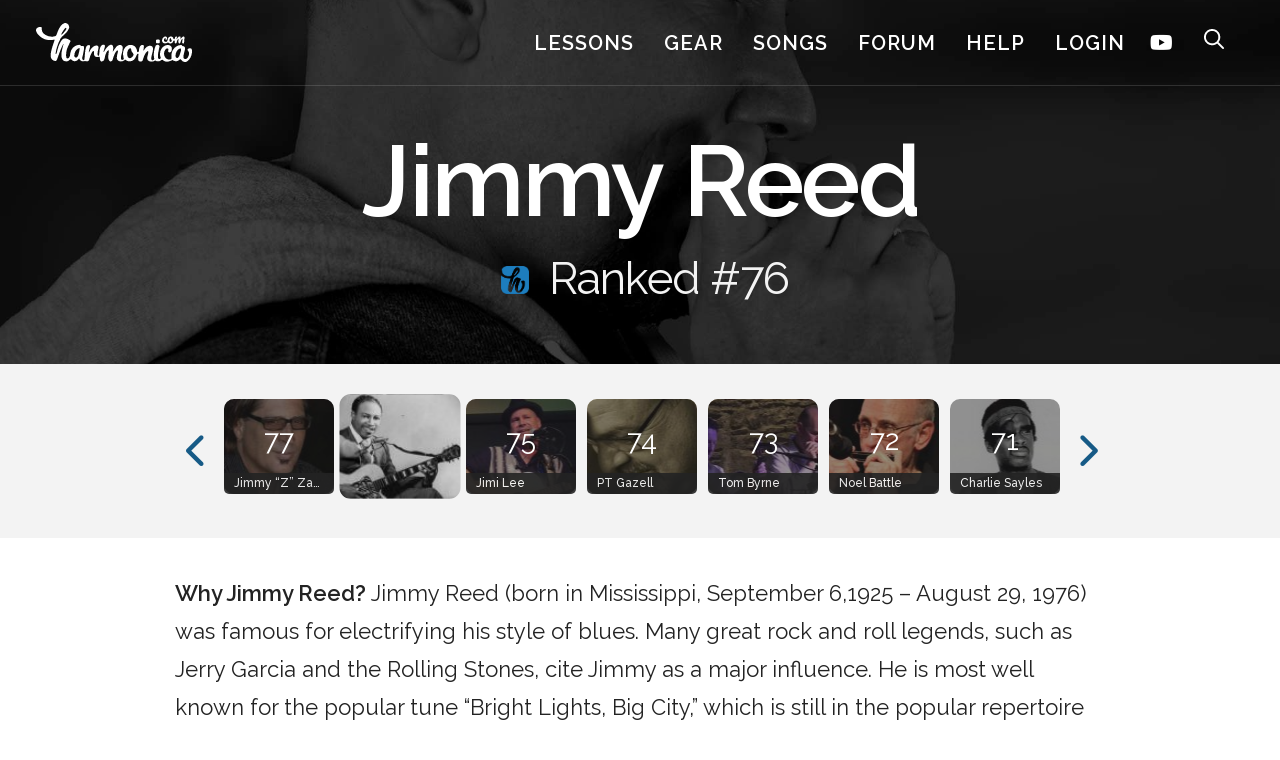

--- FILE ---
content_type: text/html; charset=UTF-8
request_url: https://www.harmonica.com/artist/jimmy-reed/
body_size: 36301
content:
<!DOCTYPE html>
<html lang="en-US">

<head>
	<meta charset="UTF-8">
	<link rel="profile" href="https://gmpg.org/xfn/11">
	<meta name='robots' content='index, follow, max-image-preview:large, max-snippet:-1, max-video-preview:-1' />
<meta name="viewport" content="width=device-width, initial-scale=1">
	<!-- This site is optimized with the Yoast SEO plugin v26.7 - https://yoast.com/wordpress/plugins/seo/ -->
	<title>Jimmy Reed</title>
	<meta name="description" content="Jimmy Reed (born in Mississippi, September 6,1925 – August 29, 1976) was famous for electrifying his style of blues. Many great rock and roll legends, such as Jerry Garcia and the Rolling Stones, cite Jimmy as a major influence. He is most well known for the…" />
	<link rel="canonical" href="https://www.harmonica.com/artist/jimmy-reed/" />
	<meta property="og:locale" content="en_US" />
	<meta property="og:type" content="article" />
	<meta property="og:title" content="Jimmy Reed" />
	<meta property="og:description" content="Jimmy Reed (born in Mississippi, September 6,1925 – August 29, 1976) was famous for electrifying his style of blues. Many great rock and roll legends, such as Jerry Garcia and the Rolling Stones, cite Jimmy as a major influence. He is most well known for the…" />
	<meta property="og:url" content="https://www.harmonica.com/artist/jimmy-reed/" />
	<meta property="og:site_name" content="Harmonica.com" />
	<meta property="og:image" content="https://www.harmonica.com/wp-content/uploads/2019/11/76-jimmy-reed-a.jpg" />
	<meta property="og:image:width" content="524" />
	<meta property="og:image:height" content="266" />
	<meta property="og:image:type" content="image/jpeg" />
	<meta name="twitter:card" content="summary_large_image" />
	<script type="application/ld+json" class="yoast-schema-graph">{"@context":"https://schema.org","@graph":[{"@type":"WebPage","@id":"https://www.harmonica.com/artist/jimmy-reed/","url":"https://www.harmonica.com/artist/jimmy-reed/","name":"Jimmy Reed","isPartOf":{"@id":"https://www.harmonica.com/#website"},"primaryImageOfPage":{"@id":"https://www.harmonica.com/artist/jimmy-reed/#primaryimage"},"image":{"@id":"https://www.harmonica.com/artist/jimmy-reed/#primaryimage"},"thumbnailUrl":"https://www.harmonica.com/wp-content/uploads/2019/11/76-jimmy-reed-a.jpg","datePublished":"2014-07-16T00:00:00+00:00","description":"Jimmy Reed (born in Mississippi, September 6,1925 – August 29, 1976) was famous for electrifying his style of blues. Many great rock and roll legends,","breadcrumb":{"@id":"https://www.harmonica.com/artist/jimmy-reed/#breadcrumb"},"inLanguage":"en-US","potentialAction":[{"@type":"ReadAction","target":["https://www.harmonica.com/artist/jimmy-reed/"]}]},{"@type":"ImageObject","inLanguage":"en-US","@id":"https://www.harmonica.com/artist/jimmy-reed/#primaryimage","url":"https://www.harmonica.com/wp-content/uploads/2019/11/76-jimmy-reed-a.jpg","contentUrl":"https://www.harmonica.com/wp-content/uploads/2019/11/76-jimmy-reed-a.jpg","width":524,"height":266},{"@type":"BreadcrumbList","@id":"https://www.harmonica.com/artist/jimmy-reed/#breadcrumb","itemListElement":[{"@type":"ListItem","position":1,"name":"Home","item":"https://www.harmonica.com/"},{"@type":"ListItem","position":2,"name":"Musicians","item":"https://www.harmonica.com/artist/"},{"@type":"ListItem","position":3,"name":"Jimmy Reed"}]},{"@type":"WebSite","@id":"https://www.harmonica.com/#website","url":"https://www.harmonica.com/","name":"Harmonica.com","description":"Easy Harmonica Lessons &amp; Gear Reviews","publisher":{"@id":"https://www.harmonica.com/#organization"},"potentialAction":[{"@type":"SearchAction","target":{"@type":"EntryPoint","urlTemplate":"https://www.harmonica.com/?s={search_term_string}"},"query-input":{"@type":"PropertyValueSpecification","valueRequired":true,"valueName":"search_term_string"}}],"inLanguage":"en-US"},{"@type":"Organization","@id":"https://www.harmonica.com/#organization","name":"Harmonica.com","url":"https://www.harmonica.com/","logo":{"@type":"ImageObject","inLanguage":"en-US","@id":"https://www.harmonica.com/#/schema/logo/image/","url":"https://www.harmonica.com/wp-content/uploads/2020/03/harmonica_logo_white.svg","contentUrl":"https://www.harmonica.com/wp-content/uploads/2020/03/harmonica_logo_white.svg","width":1214,"height":311,"caption":"Harmonica.com"},"image":{"@id":"https://www.harmonica.com/#/schema/logo/image/"},"sameAs":["https://www.youtube.com/user/jpallen7"]}]}</script>
	<!-- / Yoast SEO plugin. -->


<link rel='dns-prefetch' href='//js.stripe.com' />
<link href='https://fonts.gstatic.com' crossorigin rel='preconnect' />
<link href='https://fonts.googleapis.com' crossorigin rel='preconnect' />
<link rel="alternate" type="application/rss+xml" title="Harmonica.com &raquo; Feed" href="https://www.harmonica.com/feed/" />
<link rel="alternate" type="application/rss+xml" title="Harmonica.com &raquo; Comments Feed" href="https://www.harmonica.com/comments/feed/" />
<link rel="alternate" type="application/rss+xml" title="Harmonica.com &raquo; Jimmy Reed Comments Feed" href="https://www.harmonica.com/artist/jimmy-reed/feed/" />
<link rel="alternate" title="oEmbed (JSON)" type="application/json+oembed" href="https://www.harmonica.com/wp-json/oembed/1.0/embed?url=https%3A%2F%2Fwww.harmonica.com%2Fartist%2Fjimmy-reed%2F" />
<link rel="alternate" title="oEmbed (XML)" type="text/xml+oembed" href="https://www.harmonica.com/wp-json/oembed/1.0/embed?url=https%3A%2F%2Fwww.harmonica.com%2Fartist%2Fjimmy-reed%2F&#038;format=xml" />
<style id='wp-img-auto-sizes-contain-inline-css'>
img:is([sizes=auto i],[sizes^="auto," i]){contain-intrinsic-size:3000px 1500px}
/*# sourceURL=wp-img-auto-sizes-contain-inline-css */
</style>
<link rel='stylesheet' id='generate-fonts-css' href='//fonts.googleapis.com/css?family=Raleway:100,100italic,200,200italic,300,300italic,regular,italic,500,500italic,600,600italic,700,700italic,800,800italic,900,900italic|Hind:300,regular,500,600,700' media='all' />
<style id='wp-block-library-inline-css'>
:root{--wp-block-synced-color:#7a00df;--wp-block-synced-color--rgb:122,0,223;--wp-bound-block-color:var(--wp-block-synced-color);--wp-editor-canvas-background:#ddd;--wp-admin-theme-color:#007cba;--wp-admin-theme-color--rgb:0,124,186;--wp-admin-theme-color-darker-10:#006ba1;--wp-admin-theme-color-darker-10--rgb:0,107,160.5;--wp-admin-theme-color-darker-20:#005a87;--wp-admin-theme-color-darker-20--rgb:0,90,135;--wp-admin-border-width-focus:2px}@media (min-resolution:192dpi){:root{--wp-admin-border-width-focus:1.5px}}.wp-element-button{cursor:pointer}:root .has-very-light-gray-background-color{background-color:#eee}:root .has-very-dark-gray-background-color{background-color:#313131}:root .has-very-light-gray-color{color:#eee}:root .has-very-dark-gray-color{color:#313131}:root .has-vivid-green-cyan-to-vivid-cyan-blue-gradient-background{background:linear-gradient(135deg,#00d084,#0693e3)}:root .has-purple-crush-gradient-background{background:linear-gradient(135deg,#34e2e4,#4721fb 50%,#ab1dfe)}:root .has-hazy-dawn-gradient-background{background:linear-gradient(135deg,#faaca8,#dad0ec)}:root .has-subdued-olive-gradient-background{background:linear-gradient(135deg,#fafae1,#67a671)}:root .has-atomic-cream-gradient-background{background:linear-gradient(135deg,#fdd79a,#004a59)}:root .has-nightshade-gradient-background{background:linear-gradient(135deg,#330968,#31cdcf)}:root .has-midnight-gradient-background{background:linear-gradient(135deg,#020381,#2874fc)}:root{--wp--preset--font-size--normal:16px;--wp--preset--font-size--huge:42px}.has-regular-font-size{font-size:1em}.has-larger-font-size{font-size:2.625em}.has-normal-font-size{font-size:var(--wp--preset--font-size--normal)}.has-huge-font-size{font-size:var(--wp--preset--font-size--huge)}.has-text-align-center{text-align:center}.has-text-align-left{text-align:left}.has-text-align-right{text-align:right}.has-fit-text{white-space:nowrap!important}#end-resizable-editor-section{display:none}.aligncenter{clear:both}.items-justified-left{justify-content:flex-start}.items-justified-center{justify-content:center}.items-justified-right{justify-content:flex-end}.items-justified-space-between{justify-content:space-between}.screen-reader-text{border:0;clip-path:inset(50%);height:1px;margin:-1px;overflow:hidden;padding:0;position:absolute;width:1px;word-wrap:normal!important}.screen-reader-text:focus{background-color:#ddd;clip-path:none;color:#444;display:block;font-size:1em;height:auto;left:5px;line-height:normal;padding:15px 23px 14px;text-decoration:none;top:5px;width:auto;z-index:100000}html :where(.has-border-color){border-style:solid}html :where([style*=border-top-color]){border-top-style:solid}html :where([style*=border-right-color]){border-right-style:solid}html :where([style*=border-bottom-color]){border-bottom-style:solid}html :where([style*=border-left-color]){border-left-style:solid}html :where([style*=border-width]){border-style:solid}html :where([style*=border-top-width]){border-top-style:solid}html :where([style*=border-right-width]){border-right-style:solid}html :where([style*=border-bottom-width]){border-bottom-style:solid}html :where([style*=border-left-width]){border-left-style:solid}html :where(img[class*=wp-image-]){height:auto;max-width:100%}:where(figure){margin:0 0 1em}html :where(.is-position-sticky){--wp-admin--admin-bar--position-offset:var(--wp-admin--admin-bar--height,0px)}@media screen and (max-width:600px){html :where(.is-position-sticky){--wp-admin--admin-bar--position-offset:0px}}

/*# sourceURL=wp-block-library-inline-css */
</style><link rel='stylesheet' id='wp-block-heading-css' href='https://www.harmonica.com/wp-includes/blocks/heading/style.min.css' media='all' />
<link rel='stylesheet' id='wp-block-image-css' href='https://www.harmonica.com/wp-includes/blocks/image/style.min.css' media='all' />
<link rel='stylesheet' id='wp-block-paragraph-css' href='https://www.harmonica.com/wp-includes/blocks/paragraph/style.min.css' media='all' />
<style id='global-styles-inline-css'>
:root{--wp--preset--aspect-ratio--square: 1;--wp--preset--aspect-ratio--4-3: 4/3;--wp--preset--aspect-ratio--3-4: 3/4;--wp--preset--aspect-ratio--3-2: 3/2;--wp--preset--aspect-ratio--2-3: 2/3;--wp--preset--aspect-ratio--16-9: 16/9;--wp--preset--aspect-ratio--9-16: 9/16;--wp--preset--color--black: #000000;--wp--preset--color--cyan-bluish-gray: #abb8c3;--wp--preset--color--white: #ffffff;--wp--preset--color--pale-pink: #f78da7;--wp--preset--color--vivid-red: #cf2e2e;--wp--preset--color--luminous-vivid-orange: #ff6900;--wp--preset--color--luminous-vivid-amber: #fcb900;--wp--preset--color--light-green-cyan: #7bdcb5;--wp--preset--color--vivid-green-cyan: #00d084;--wp--preset--color--pale-cyan-blue: #8ed1fc;--wp--preset--color--vivid-cyan-blue: #0693e3;--wp--preset--color--vivid-purple: #9b51e0;--wp--preset--color--contrast: var(--contrast);--wp--preset--color--contrast-2: var(--contrast-2);--wp--preset--color--contrast-3: var(--contrast-3);--wp--preset--color--base: var(--base);--wp--preset--color--base-2: var(--base-2);--wp--preset--color--base-3: var(--base-3);--wp--preset--color--accent: var(--accent);--wp--preset--gradient--vivid-cyan-blue-to-vivid-purple: linear-gradient(135deg,rgb(6,147,227) 0%,rgb(155,81,224) 100%);--wp--preset--gradient--light-green-cyan-to-vivid-green-cyan: linear-gradient(135deg,rgb(122,220,180) 0%,rgb(0,208,130) 100%);--wp--preset--gradient--luminous-vivid-amber-to-luminous-vivid-orange: linear-gradient(135deg,rgb(252,185,0) 0%,rgb(255,105,0) 100%);--wp--preset--gradient--luminous-vivid-orange-to-vivid-red: linear-gradient(135deg,rgb(255,105,0) 0%,rgb(207,46,46) 100%);--wp--preset--gradient--very-light-gray-to-cyan-bluish-gray: linear-gradient(135deg,rgb(238,238,238) 0%,rgb(169,184,195) 100%);--wp--preset--gradient--cool-to-warm-spectrum: linear-gradient(135deg,rgb(74,234,220) 0%,rgb(151,120,209) 20%,rgb(207,42,186) 40%,rgb(238,44,130) 60%,rgb(251,105,98) 80%,rgb(254,248,76) 100%);--wp--preset--gradient--blush-light-purple: linear-gradient(135deg,rgb(255,206,236) 0%,rgb(152,150,240) 100%);--wp--preset--gradient--blush-bordeaux: linear-gradient(135deg,rgb(254,205,165) 0%,rgb(254,45,45) 50%,rgb(107,0,62) 100%);--wp--preset--gradient--luminous-dusk: linear-gradient(135deg,rgb(255,203,112) 0%,rgb(199,81,192) 50%,rgb(65,88,208) 100%);--wp--preset--gradient--pale-ocean: linear-gradient(135deg,rgb(255,245,203) 0%,rgb(182,227,212) 50%,rgb(51,167,181) 100%);--wp--preset--gradient--electric-grass: linear-gradient(135deg,rgb(202,248,128) 0%,rgb(113,206,126) 100%);--wp--preset--gradient--midnight: linear-gradient(135deg,rgb(2,3,129) 0%,rgb(40,116,252) 100%);--wp--preset--font-size--small: 13px;--wp--preset--font-size--medium: 20px;--wp--preset--font-size--large: 36px;--wp--preset--font-size--x-large: 42px;--wp--preset--spacing--20: 0.44rem;--wp--preset--spacing--30: 0.67rem;--wp--preset--spacing--40: 1rem;--wp--preset--spacing--50: 1.5rem;--wp--preset--spacing--60: 2.25rem;--wp--preset--spacing--70: 3.38rem;--wp--preset--spacing--80: 5.06rem;--wp--preset--shadow--natural: 6px 6px 9px rgba(0, 0, 0, 0.2);--wp--preset--shadow--deep: 12px 12px 50px rgba(0, 0, 0, 0.4);--wp--preset--shadow--sharp: 6px 6px 0px rgba(0, 0, 0, 0.2);--wp--preset--shadow--outlined: 6px 6px 0px -3px rgb(255, 255, 255), 6px 6px rgb(0, 0, 0);--wp--preset--shadow--crisp: 6px 6px 0px rgb(0, 0, 0);}:where(.is-layout-flex){gap: 0.5em;}:where(.is-layout-grid){gap: 0.5em;}body .is-layout-flex{display: flex;}.is-layout-flex{flex-wrap: wrap;align-items: center;}.is-layout-flex > :is(*, div){margin: 0;}body .is-layout-grid{display: grid;}.is-layout-grid > :is(*, div){margin: 0;}:where(.wp-block-columns.is-layout-flex){gap: 2em;}:where(.wp-block-columns.is-layout-grid){gap: 2em;}:where(.wp-block-post-template.is-layout-flex){gap: 1.25em;}:where(.wp-block-post-template.is-layout-grid){gap: 1.25em;}.has-black-color{color: var(--wp--preset--color--black) !important;}.has-cyan-bluish-gray-color{color: var(--wp--preset--color--cyan-bluish-gray) !important;}.has-white-color{color: var(--wp--preset--color--white) !important;}.has-pale-pink-color{color: var(--wp--preset--color--pale-pink) !important;}.has-vivid-red-color{color: var(--wp--preset--color--vivid-red) !important;}.has-luminous-vivid-orange-color{color: var(--wp--preset--color--luminous-vivid-orange) !important;}.has-luminous-vivid-amber-color{color: var(--wp--preset--color--luminous-vivid-amber) !important;}.has-light-green-cyan-color{color: var(--wp--preset--color--light-green-cyan) !important;}.has-vivid-green-cyan-color{color: var(--wp--preset--color--vivid-green-cyan) !important;}.has-pale-cyan-blue-color{color: var(--wp--preset--color--pale-cyan-blue) !important;}.has-vivid-cyan-blue-color{color: var(--wp--preset--color--vivid-cyan-blue) !important;}.has-vivid-purple-color{color: var(--wp--preset--color--vivid-purple) !important;}.has-black-background-color{background-color: var(--wp--preset--color--black) !important;}.has-cyan-bluish-gray-background-color{background-color: var(--wp--preset--color--cyan-bluish-gray) !important;}.has-white-background-color{background-color: var(--wp--preset--color--white) !important;}.has-pale-pink-background-color{background-color: var(--wp--preset--color--pale-pink) !important;}.has-vivid-red-background-color{background-color: var(--wp--preset--color--vivid-red) !important;}.has-luminous-vivid-orange-background-color{background-color: var(--wp--preset--color--luminous-vivid-orange) !important;}.has-luminous-vivid-amber-background-color{background-color: var(--wp--preset--color--luminous-vivid-amber) !important;}.has-light-green-cyan-background-color{background-color: var(--wp--preset--color--light-green-cyan) !important;}.has-vivid-green-cyan-background-color{background-color: var(--wp--preset--color--vivid-green-cyan) !important;}.has-pale-cyan-blue-background-color{background-color: var(--wp--preset--color--pale-cyan-blue) !important;}.has-vivid-cyan-blue-background-color{background-color: var(--wp--preset--color--vivid-cyan-blue) !important;}.has-vivid-purple-background-color{background-color: var(--wp--preset--color--vivid-purple) !important;}.has-black-border-color{border-color: var(--wp--preset--color--black) !important;}.has-cyan-bluish-gray-border-color{border-color: var(--wp--preset--color--cyan-bluish-gray) !important;}.has-white-border-color{border-color: var(--wp--preset--color--white) !important;}.has-pale-pink-border-color{border-color: var(--wp--preset--color--pale-pink) !important;}.has-vivid-red-border-color{border-color: var(--wp--preset--color--vivid-red) !important;}.has-luminous-vivid-orange-border-color{border-color: var(--wp--preset--color--luminous-vivid-orange) !important;}.has-luminous-vivid-amber-border-color{border-color: var(--wp--preset--color--luminous-vivid-amber) !important;}.has-light-green-cyan-border-color{border-color: var(--wp--preset--color--light-green-cyan) !important;}.has-vivid-green-cyan-border-color{border-color: var(--wp--preset--color--vivid-green-cyan) !important;}.has-pale-cyan-blue-border-color{border-color: var(--wp--preset--color--pale-cyan-blue) !important;}.has-vivid-cyan-blue-border-color{border-color: var(--wp--preset--color--vivid-cyan-blue) !important;}.has-vivid-purple-border-color{border-color: var(--wp--preset--color--vivid-purple) !important;}.has-vivid-cyan-blue-to-vivid-purple-gradient-background{background: var(--wp--preset--gradient--vivid-cyan-blue-to-vivid-purple) !important;}.has-light-green-cyan-to-vivid-green-cyan-gradient-background{background: var(--wp--preset--gradient--light-green-cyan-to-vivid-green-cyan) !important;}.has-luminous-vivid-amber-to-luminous-vivid-orange-gradient-background{background: var(--wp--preset--gradient--luminous-vivid-amber-to-luminous-vivid-orange) !important;}.has-luminous-vivid-orange-to-vivid-red-gradient-background{background: var(--wp--preset--gradient--luminous-vivid-orange-to-vivid-red) !important;}.has-very-light-gray-to-cyan-bluish-gray-gradient-background{background: var(--wp--preset--gradient--very-light-gray-to-cyan-bluish-gray) !important;}.has-cool-to-warm-spectrum-gradient-background{background: var(--wp--preset--gradient--cool-to-warm-spectrum) !important;}.has-blush-light-purple-gradient-background{background: var(--wp--preset--gradient--blush-light-purple) !important;}.has-blush-bordeaux-gradient-background{background: var(--wp--preset--gradient--blush-bordeaux) !important;}.has-luminous-dusk-gradient-background{background: var(--wp--preset--gradient--luminous-dusk) !important;}.has-pale-ocean-gradient-background{background: var(--wp--preset--gradient--pale-ocean) !important;}.has-electric-grass-gradient-background{background: var(--wp--preset--gradient--electric-grass) !important;}.has-midnight-gradient-background{background: var(--wp--preset--gradient--midnight) !important;}.has-small-font-size{font-size: var(--wp--preset--font-size--small) !important;}.has-medium-font-size{font-size: var(--wp--preset--font-size--medium) !important;}.has-large-font-size{font-size: var(--wp--preset--font-size--large) !important;}.has-x-large-font-size{font-size: var(--wp--preset--font-size--x-large) !important;}
/*# sourceURL=global-styles-inline-css */
</style>

<style id='classic-theme-styles-inline-css'>
/*! This file is auto-generated */
.wp-block-button__link{color:#fff;background-color:#32373c;border-radius:9999px;box-shadow:none;text-decoration:none;padding:calc(.667em + 2px) calc(1.333em + 2px);font-size:1.125em}.wp-block-file__button{background:#32373c;color:#fff;text-decoration:none}
/*# sourceURL=/wp-includes/css/classic-themes.min.css */
</style>
<link rel='stylesheet' id='section_block-cgb-style-css-css' href='https://www.harmonica.com/wp-content/plugins/gutenberg-section-block/dist/blocks.style.build.css?ver=6.9' media='all' />
<link rel='stylesheet' id='edd-blocks-css' href='https://www.harmonica.com/wp-content/plugins/easy-digital-downloads-pro/includes/blocks/assets/css/edd-blocks.css?ver=3.6.3' media='all' />
<link rel='stylesheet' id='ab_test_styles-css' href='https://www.harmonica.com/wp-content/plugins/bt-bb-ab/css/experiment-frontend.css?ver=6.9' media='all' />
<link rel='stylesheet' id='geot-css-css' href='https://www.harmonica.com/wp-content/plugins/geotargetingwp/public/css/geotarget-public.min.css?ver=6.9' media='all' />
<link rel='stylesheet' id='comment_styles-css' href='https://www.harmonica.com/wp-content/plugins/wp-discourse/lib/../css/comments.css?ver=1763414035' media='all' />
<link rel='stylesheet' id='wpmenucart-icons-css' href='https://www.harmonica.com/wp-content/plugins/wp-menu-cart/assets/css/wpmenucart-icons.min.css?ver=2.14.12' media='all' />
<style id='wpmenucart-icons-inline-css'>
@font-face{font-family:WPMenuCart;src:url(https://www.harmonica.com/wp-content/plugins/wp-menu-cart/assets/fonts/WPMenuCart.eot);src:url(https://www.harmonica.com/wp-content/plugins/wp-menu-cart/assets/fonts/WPMenuCart.eot?#iefix) format('embedded-opentype'),url(https://www.harmonica.com/wp-content/plugins/wp-menu-cart/assets/fonts/WPMenuCart.woff2) format('woff2'),url(https://www.harmonica.com/wp-content/plugins/wp-menu-cart/assets/fonts/WPMenuCart.woff) format('woff'),url(https://www.harmonica.com/wp-content/plugins/wp-menu-cart/assets/fonts/WPMenuCart.ttf) format('truetype'),url(https://www.harmonica.com/wp-content/plugins/wp-menu-cart/assets/fonts/WPMenuCart.svg#WPMenuCart) format('svg');font-weight:400;font-style:normal;font-display:swap}
/*# sourceURL=wpmenucart-icons-inline-css */
</style>
<link rel='stylesheet' id='wpmenucart-css' href='https://www.harmonica.com/wp-content/plugins/wp-menu-cart/assets/css/wpmenucart-main.min.css?ver=2.14.12' media='all' />
<link rel='stylesheet' id='edd-styles-css' href='https://www.harmonica.com/wp-content/plugins/easy-digital-downloads-pro/assets/build/css/frontend/edd.min.css?ver=3.6.3' media='all' />
<link rel='stylesheet' id='edd-multi-currency-css' href='https://www.harmonica.com/wp-content/plugins/edd-multi-currency/assets/build/style-frontend.css?ver=1.2.0' media='all' />
<link rel='stylesheet' id='edd-recurring-css' href='https://www.harmonica.com/wp-content/plugins/edd-recurring/assets/css/styles.css?ver=2.13.8' media='all' />
<link rel='stylesheet' id='noteflight-shortcode-style-css' href='https://www.harmonica.com/wp-content/themes/harmonica.com.v3/inc/modules-core/noteflight/css/sc_noteflight_songs_index.min.css?ver=3.135' media='all' />
<link rel='stylesheet' id='scheduled-popups-styles-css' href='https://www.harmonica.com/wp-content/themes/harmonica.com.v3/inc/modules-core/scheduled-popups/css/scheduled-popups.min.css?ver=3.135' media='all' />
<link rel='stylesheet' id='edd-checkout-custom-style-css' href='https://www.harmonica.com/wp-content/themes/harmonica.com.v3/inc/modules-theme/edd-overwrites/css/checkout.min.css?ver=3.135' media='all' />
<link rel='stylesheet' id='edd-shipping-styles-css' href='https://www.harmonica.com/wp-content/themes/harmonica.com.v3/inc/modules-theme/edd-shipping-fields/css/edd_shipping_fields.min.css?ver=3.135' media='all' />
<link rel='stylesheet' id='shipwire-api-css' href='https://www.harmonica.com/wp-content/themes/harmonica.com.v3/inc/modules-theme/shipwire-api/css/shipwire_api.min.css?ver=3.135' media='all' />
<link rel='stylesheet' id='currency-switcher-style-css' href='https://www.harmonica.com/wp-content/themes/harmonica.com.v3/inc/modules-theme/currency-switcher/css/currency-switcher.min.css?ver=3.135' media='all' />
<link rel='stylesheet' id='generate-comments-css' href='https://www.harmonica.com/wp-content/themes/generatepress/assets/css/components/comments.min.css?ver=3.6.1' media='all' />
<link rel='stylesheet' id='generate-widget-areas-css' href='https://www.harmonica.com/wp-content/themes/generatepress/assets/css/components/widget-areas.min.css?ver=3.6.1' media='all' />
<link rel='stylesheet' id='generate-style-css' href='https://www.harmonica.com/wp-content/themes/generatepress/assets/css/main.min.css?ver=3.6.1' media='all' />
<style id='generate-style-inline-css'>
body{background-color:#ffffff;color:#232323;}a{color:#165a86;}a:visited{color:#165a86;}a:hover, a:focus, a:active{color:#0289cc;}.grid-container{max-width:992px;}.wp-block-group__inner-container{max-width:992px;margin-left:auto;margin-right:auto;}.site-header .header-image{width:156px;}.generate-back-to-top{font-size:20px;border-radius:3px;position:fixed;bottom:30px;right:30px;line-height:40px;width:40px;text-align:center;z-index:10;transition:opacity 300ms ease-in-out;opacity:0.1;transform:translateY(1000px);}.generate-back-to-top__show{opacity:1;transform:translateY(0);}:root{--contrast:#222222;--contrast-2:#575760;--contrast-3:#b2b2be;--base:#f0f0f0;--base-2:#f7f8f9;--base-3:#ffffff;--accent:#1e73be;}:root .has-contrast-color{color:var(--contrast);}:root .has-contrast-background-color{background-color:var(--contrast);}:root .has-contrast-2-color{color:var(--contrast-2);}:root .has-contrast-2-background-color{background-color:var(--contrast-2);}:root .has-contrast-3-color{color:var(--contrast-3);}:root .has-contrast-3-background-color{background-color:var(--contrast-3);}:root .has-base-color{color:var(--base);}:root .has-base-background-color{background-color:var(--base);}:root .has-base-2-color{color:var(--base-2);}:root .has-base-2-background-color{background-color:var(--base-2);}:root .has-base-3-color{color:var(--base-3);}:root .has-base-3-background-color{background-color:var(--base-3);}:root .has-accent-color{color:var(--accent);}:root .has-accent-background-color{background-color:var(--accent);}.gp-modal:not(.gp-modal--open):not(.gp-modal--transition){display:none;}.gp-modal--transition:not(.gp-modal--open){pointer-events:none;}.gp-modal-overlay:not(.gp-modal-overlay--open):not(.gp-modal--transition){display:none;}.gp-modal__overlay{display:none;position:fixed;top:0;left:0;right:0;bottom:0;background:rgba(0,0,0,0.2);display:flex;justify-content:center;align-items:center;z-index:10000;backdrop-filter:blur(3px);transition:opacity 500ms ease;opacity:0;}.gp-modal--open:not(.gp-modal--transition) .gp-modal__overlay{opacity:1;}.gp-modal__container{max-width:100%;max-height:100vh;transform:scale(0.9);transition:transform 500ms ease;padding:0 10px;}.gp-modal--open:not(.gp-modal--transition) .gp-modal__container{transform:scale(1);}.search-modal-fields{display:flex;}.gp-search-modal .gp-modal__overlay{align-items:flex-start;padding-top:25vh;background:var(--gp-search-modal-overlay-bg-color);}.search-modal-form{width:500px;max-width:100%;background-color:var(--gp-search-modal-bg-color);color:var(--gp-search-modal-text-color);}.search-modal-form .search-field, .search-modal-form .search-field:focus{width:100%;height:60px;background-color:transparent;border:0;appearance:none;color:currentColor;}.search-modal-fields button, .search-modal-fields button:active, .search-modal-fields button:focus, .search-modal-fields button:hover{background-color:transparent;border:0;color:currentColor;width:60px;}body, button, input, select, textarea{font-family:"Raleway", sans-serif;font-weight:400;font-size:23px;}body{line-height:1.5;}p{margin-bottom:0.8em;}.entry-content > [class*="wp-block-"]:not(:last-child):not(.wp-block-heading){margin-bottom:0.8em;}.main-title{font-family:"Raleway", sans-serif;font-size:45px;}.main-navigation a, .menu-toggle{font-family:"Raleway", sans-serif;}.main-navigation .main-nav ul ul li a{font-size:14px;}.widget-title{font-family:"Raleway", sans-serif;}.sidebar .widget, .footer-widgets .widget{font-size:17px;}button:not(.menu-toggle),html input[type="button"],input[type="reset"],input[type="submit"],.button,.wp-block-button .wp-block-button__link{font-family:"Raleway", sans-serif;font-weight:600;text-transform:uppercase;font-size:16px;}h1{font-family:"Raleway", sans-serif;font-weight:600;font-size:40px;}h2{font-family:"Raleway", sans-serif;font-weight:600;font-size:50px;margin-bottom:36px;}h3{font-family:"Raleway", sans-serif;font-weight:600;font-size:35px;margin-bottom:25px;}h4{font-family:"Raleway", sans-serif;font-weight:600;font-size:28px;line-height:1.43em;}h5{font-family:"Raleway", sans-serif;font-size:inherit;}h6{font-family:"Raleway", sans-serif;}.site-info{font-family:"Hind", sans-serif;font-weight:700;}@media (max-width:768px){.main-title{font-size:30px;}h1{font-size:30px;}h2{font-size:25px;}}.top-bar{background-color:#636363;color:#ffffff;}.top-bar a{color:#ffffff;}.top-bar a:hover{color:#303030;}.site-header{background-color:#000000;color:#3a3a3a;}.site-header a{color:#3a3a3a;}.main-title a,.main-title a:hover{color:#222222;}.site-description{color:#757575;}.main-navigation,.main-navigation ul ul{background-color:rgba(255,255,255,0);}.main-navigation .main-nav ul li a, .main-navigation .menu-toggle, .main-navigation .menu-bar-items{color:#ffffff;}.main-navigation .main-nav ul li:not([class*="current-menu-"]):hover > a, .main-navigation .main-nav ul li:not([class*="current-menu-"]):focus > a, .main-navigation .main-nav ul li.sfHover:not([class*="current-menu-"]) > a, .main-navigation .menu-bar-item:hover > a, .main-navigation .menu-bar-item.sfHover > a{background-color:rgba(255,255,255,0);}button.menu-toggle:hover,button.menu-toggle:focus{color:#ffffff;}.main-navigation .main-nav ul li[class*="current-menu-"] > a{color:#ffffff;}.navigation-search input[type="search"],.navigation-search input[type="search"]:active, .navigation-search input[type="search"]:focus, .main-navigation .main-nav ul li.search-item.active > a, .main-navigation .menu-bar-items .search-item.active > a{background-color:rgba(255,255,255,0);}.main-navigation ul ul{background-color:#3f3f3f;}.main-navigation .main-nav ul ul li a{color:#ffffff;}.main-navigation .main-nav ul ul li:not([class*="current-menu-"]):hover > a,.main-navigation .main-nav ul ul li:not([class*="current-menu-"]):focus > a, .main-navigation .main-nav ul ul li.sfHover:not([class*="current-menu-"]) > a{color:#ffffff;background-color:#3f3f3f;}.main-navigation .main-nav ul ul li[class*="current-menu-"] > a{color:#ffffff;background-color:#3f3f3f;}.separate-containers .inside-article, .separate-containers .comments-area, .separate-containers .page-header, .one-container .container, .separate-containers .paging-navigation, .inside-page-header{background-color:#ffffff;}.entry-meta{color:#232323;}.entry-meta a{color:#232323;}.entry-meta a:hover{color:#0289cc;}h3{color:#232323;}.sidebar .widget{background-color:#ffffff;}.sidebar .widget .widget-title{color:#000000;}.footer-widgets{color:#ffffff;background-color:#141618;}.footer-widgets a{color:#ffffff;}.footer-widgets a:hover{color:#0289cc;}.footer-widgets .widget-title{color:#ffffff;}.site-info{color:#ffffff;background-color:#141618;}.site-info a{color:#ffffff;}.site-info a:hover{color:#606060;}.footer-bar .widget_nav_menu .current-menu-item a{color:#606060;}input[type="text"],input[type="email"],input[type="url"],input[type="password"],input[type="search"],input[type="tel"],input[type="number"],textarea,select{color:#666666;background-color:#fafafa;border-color:#cccccc;}input[type="text"]:focus,input[type="email"]:focus,input[type="url"]:focus,input[type="password"]:focus,input[type="search"]:focus,input[type="tel"]:focus,input[type="number"]:focus,textarea:focus,select:focus{color:#666666;background-color:#ffffff;border-color:#bfbfbf;}button,html input[type="button"],input[type="reset"],input[type="submit"],a.button,a.wp-block-button__link:not(.has-background){color:#ffffff;background-color:#165a86;}button:hover,html input[type="button"]:hover,input[type="reset"]:hover,input[type="submit"]:hover,a.button:hover,button:focus,html input[type="button"]:focus,input[type="reset"]:focus,input[type="submit"]:focus,a.button:focus,a.wp-block-button__link:not(.has-background):active,a.wp-block-button__link:not(.has-background):focus,a.wp-block-button__link:not(.has-background):hover{color:#0289cc;background-color:rgba(255,255,255,0);}a.generate-back-to-top{background-color:#1d7dbe;color:#ffffff;}a.generate-back-to-top:hover,a.generate-back-to-top:focus{background-color:#165a86;color:#ffffff;}:root{--gp-search-modal-bg-color:var(--base-3);--gp-search-modal-text-color:var(--contrast);--gp-search-modal-overlay-bg-color:rgba(0,0,0,0.2);}@media (max-width: 850px){.main-navigation .menu-bar-item:hover > a, .main-navigation .menu-bar-item.sfHover > a{background:none;color:#ffffff;}}.inside-top-bar{padding:10px;}.inside-top-bar.grid-container{max-width:1012px;}.inside-header{padding:0px 36px 0px 36px;}.inside-header.grid-container{max-width:1064px;}.site-main .wp-block-group__inner-container{padding:40px;}.separate-containers .paging-navigation{padding-top:20px;padding-bottom:20px;}.entry-content .alignwide, body:not(.no-sidebar) .entry-content .alignfull{margin-left:-40px;width:calc(100% + 80px);max-width:calc(100% + 80px);}.main-navigation ul ul{width:260px;}.rtl .menu-item-has-children .dropdown-menu-toggle{padding-left:20px;}.rtl .main-navigation .main-nav ul li.menu-item-has-children > a{padding-right:20px;}.widget-area .widget{padding:26px 10px 40px 10px;}.footer-widgets-container{padding:20px 40px 20px 40px;}.footer-widgets-container.grid-container{max-width:1072px;}.inside-site-info{padding:30px 20px 0px 20px;}.inside-site-info.grid-container{max-width:1032px;}@media (max-width:768px){.separate-containers .inside-article, .separate-containers .comments-area, .separate-containers .page-header, .separate-containers .paging-navigation, .one-container .site-content, .inside-page-header{padding:30px;}.site-main .wp-block-group__inner-container{padding:30px;}.inside-site-info{padding-right:10px;padding-left:10px;}.entry-content .alignwide, body:not(.no-sidebar) .entry-content .alignfull{margin-left:-30px;width:calc(100% + 60px);max-width:calc(100% + 60px);}.one-container .site-main .paging-navigation{margin-bottom:20px;}}/* End cached CSS */.is-right-sidebar{width:25%;}.is-left-sidebar{width:25%;}.site-content .content-area{width:100%;}@media (max-width: 850px){.main-navigation .menu-toggle,.sidebar-nav-mobile:not(#sticky-placeholder){display:block;}.main-navigation ul,.gen-sidebar-nav,.main-navigation:not(.slideout-navigation):not(.toggled) .main-nav > ul,.has-inline-mobile-toggle #site-navigation .inside-navigation > *:not(.navigation-search):not(.main-nav){display:none;}.nav-align-right .inside-navigation,.nav-align-center .inside-navigation{justify-content:space-between;}.has-inline-mobile-toggle .mobile-menu-control-wrapper{display:flex;flex-wrap:wrap;}.has-inline-mobile-toggle .inside-header{flex-direction:row;text-align:left;flex-wrap:wrap;}.has-inline-mobile-toggle .header-widget,.has-inline-mobile-toggle #site-navigation{flex-basis:100%;}.nav-float-left .has-inline-mobile-toggle #site-navigation{order:10;}}
.site-header{background-image:url('https://www.harmonica.com/wp-content/uploads/2020/01/luke-header-2-dark.jpg');background-repeat:no-repeat;background-size:cover;background-position:50% 80%;}
.dynamic-author-image-rounded{border-radius:100%;}.dynamic-featured-image, .dynamic-author-image{vertical-align:middle;}.one-container.blog .dynamic-content-template:not(:last-child), .one-container.archive .dynamic-content-template:not(:last-child){padding-bottom:0px;}.dynamic-entry-excerpt > p:last-child{margin-bottom:0px;}
.main-navigation .main-nav ul li a,.menu-toggle,.main-navigation .menu-bar-item > a{transition: line-height 300ms ease}.main-navigation.toggled .main-nav > ul{background-color: rgba(255,255,255,0)}.sticky-enabled .gen-sidebar-nav.is_stuck .main-navigation {margin-bottom: 0px;}.sticky-enabled .gen-sidebar-nav.is_stuck {z-index: 500;}.sticky-enabled .main-navigation.is_stuck {box-shadow: 0 2px 2px -2px rgba(0, 0, 0, .2);}.navigation-stick:not(.gen-sidebar-nav) {left: 0;right: 0;width: 100% !important;}.both-sticky-menu .main-navigation:not(#mobile-header).toggled .main-nav > ul,.mobile-sticky-menu .main-navigation:not(#mobile-header).toggled .main-nav > ul,.mobile-header-sticky #mobile-header.toggled .main-nav > ul {position: absolute;left: 0;right: 0;z-index: 999;}@media (max-width: 850px){#sticky-placeholder{height:0;overflow:hidden;}.has-inline-mobile-toggle #site-navigation.toggled{margin-top:0;}.has-inline-mobile-menu #site-navigation.toggled .main-nav > ul{top:1.5em;}}.nav-float-right .navigation-stick {width: 100% !important;left: 0;}.nav-float-right .navigation-stick .navigation-branding {margin-right: auto;}.main-navigation.has-sticky-branding:not(.grid-container) .inside-navigation:not(.grid-container) .navigation-branding{margin-left: 10px;}
.navigation-branding .main-title{font-weight:bold;text-transform:none;font-size:45px;font-family:"Raleway", sans-serif;}@media (max-width: 850px){.navigation-branding .main-title{font-size:30px;}}
@media (max-width: 1024px),(min-width:1025px){.main-navigation.sticky-navigation-transition .main-nav > ul > li > a,.sticky-navigation-transition .menu-toggle,.main-navigation.sticky-navigation-transition .menu-bar-item > a, .sticky-navigation-transition .navigation-branding .main-title{line-height:60px;}.main-navigation.sticky-navigation-transition .site-logo img, .main-navigation.sticky-navigation-transition .navigation-search input[type="search"], .main-navigation.sticky-navigation-transition .navigation-branding img{height:60px;}}
/*# sourceURL=generate-style-inline-css */
</style>
<link rel='stylesheet' id='generate-child-css' href='https://www.harmonica.com/wp-content/themes/harmonica.com.v3/style.css?ver=1765914461' media='all' />
<link rel='stylesheet' id='wpdiscuz-frontend-css-css' href='https://www.harmonica.com/wp-content/plugins/wpdiscuz/themes/default/style.css?ver=7.6.43' media='all' />
<style id='wpdiscuz-frontend-css-inline-css'>
 #wpdcom .wpd-blog-administrator .wpd-comment-label{color:#ffffff;background-color:#1D7DBE;border:none}#wpdcom .wpd-blog-administrator .wpd-comment-author, #wpdcom .wpd-blog-administrator .wpd-comment-author a{color:#1D7DBE}#wpdcom.wpd-layout-1 .wpd-comment .wpd-blog-administrator .wpd-avatar img{border-color:#1D7DBE}#wpdcom.wpd-layout-2 .wpd-comment.wpd-reply .wpd-comment-wrap.wpd-blog-administrator{border-left:3px solid #1D7DBE}#wpdcom.wpd-layout-2 .wpd-comment .wpd-blog-administrator .wpd-avatar img{border-bottom-color:#1D7DBE}#wpdcom.wpd-layout-3 .wpd-blog-administrator .wpd-comment-subheader{border-top:1px dashed #1D7DBE}#wpdcom.wpd-layout-3 .wpd-reply .wpd-blog-administrator .wpd-comment-right{border-left:1px solid #1D7DBE}#wpdcom .wpd-blog-editor .wpd-comment-label{color:#ffffff;background-color:#1D7DBE;border:none}#wpdcom .wpd-blog-editor .wpd-comment-author, #wpdcom .wpd-blog-editor .wpd-comment-author a{color:#1D7DBE}#wpdcom.wpd-layout-1 .wpd-comment .wpd-blog-editor .wpd-avatar img{border-color:#1D7DBE}#wpdcom.wpd-layout-2 .wpd-comment.wpd-reply .wpd-comment-wrap.wpd-blog-editor{border-left:3px solid #1D7DBE}#wpdcom.wpd-layout-2 .wpd-comment .wpd-blog-editor .wpd-avatar img{border-bottom-color:#1D7DBE}#wpdcom.wpd-layout-3 .wpd-blog-editor .wpd-comment-subheader{border-top:1px dashed #1D7DBE}#wpdcom.wpd-layout-3 .wpd-reply .wpd-blog-editor .wpd-comment-right{border-left:1px solid #1D7DBE}#wpdcom .wpd-blog-author .wpd-comment-label{color:#ffffff;background-color:#1D7DBE;border:none}#wpdcom .wpd-blog-author .wpd-comment-author, #wpdcom .wpd-blog-author .wpd-comment-author a{color:#1D7DBE}#wpdcom.wpd-layout-1 .wpd-comment .wpd-blog-author .wpd-avatar img{border-color:#1D7DBE}#wpdcom.wpd-layout-2 .wpd-comment .wpd-blog-author .wpd-avatar img{border-bottom-color:#1D7DBE}#wpdcom.wpd-layout-3 .wpd-blog-author .wpd-comment-subheader{border-top:1px dashed #1D7DBE}#wpdcom.wpd-layout-3 .wpd-reply .wpd-blog-author .wpd-comment-right{border-left:1px solid #1D7DBE}#wpdcom .wpd-blog-contributor .wpd-comment-label{color:#ffffff;background-color:#1D7DBE;border:none}#wpdcom .wpd-blog-contributor .wpd-comment-author, #wpdcom .wpd-blog-contributor .wpd-comment-author a{color:#1D7DBE}#wpdcom.wpd-layout-1 .wpd-comment .wpd-blog-contributor .wpd-avatar img{border-color:#1D7DBE}#wpdcom.wpd-layout-2 .wpd-comment .wpd-blog-contributor .wpd-avatar img{border-bottom-color:#1D7DBE}#wpdcom.wpd-layout-3 .wpd-blog-contributor .wpd-comment-subheader{border-top:1px dashed #1D7DBE}#wpdcom.wpd-layout-3 .wpd-reply .wpd-blog-contributor .wpd-comment-right{border-left:1px solid #1D7DBE}#wpdcom .wpd-blog-subscriber .wpd-comment-label{color:#ffffff;background-color:#1D7DBE;border:none}#wpdcom .wpd-blog-subscriber .wpd-comment-author, #wpdcom .wpd-blog-subscriber .wpd-comment-author a{color:#1D7DBE}#wpdcom.wpd-layout-2 .wpd-comment .wpd-blog-subscriber .wpd-avatar img{border-bottom-color:#1D7DBE}#wpdcom.wpd-layout-3 .wpd-blog-subscriber .wpd-comment-subheader{border-top:1px dashed #1D7DBE}#wpdcom .wpd-blog-shop_manager .wpd-comment-label{color:#ffffff;background-color:#1D7DBE;border:none}#wpdcom .wpd-blog-shop_manager .wpd-comment-author, #wpdcom .wpd-blog-shop_manager .wpd-comment-author a{color:#1D7DBE}#wpdcom.wpd-layout-1 .wpd-comment .wpd-blog-shop_manager .wpd-avatar img{border-color:#1D7DBE}#wpdcom.wpd-layout-2 .wpd-comment .wpd-blog-shop_manager .wpd-avatar img{border-bottom-color:#1D7DBE}#wpdcom.wpd-layout-3 .wpd-blog-shop_manager .wpd-comment-subheader{border-top:1px dashed #1D7DBE}#wpdcom.wpd-layout-3 .wpd-reply .wpd-blog-shop_manager .wpd-comment-right{border-left:1px solid #1D7DBE}#wpdcom .wpd-blog-shop_accountant .wpd-comment-label{color:#ffffff;background-color:#1D7DBE;border:none}#wpdcom .wpd-blog-shop_accountant .wpd-comment-author, #wpdcom .wpd-blog-shop_accountant .wpd-comment-author a{color:#1D7DBE}#wpdcom.wpd-layout-1 .wpd-comment .wpd-blog-shop_accountant .wpd-avatar img{border-color:#1D7DBE}#wpdcom.wpd-layout-2 .wpd-comment .wpd-blog-shop_accountant .wpd-avatar img{border-bottom-color:#1D7DBE}#wpdcom.wpd-layout-3 .wpd-blog-shop_accountant .wpd-comment-subheader{border-top:1px dashed #1D7DBE}#wpdcom.wpd-layout-3 .wpd-reply .wpd-blog-shop_accountant .wpd-comment-right{border-left:1px solid #1D7DBE}#wpdcom .wpd-blog-shop_worker .wpd-comment-label{color:#ffffff;background-color:#1D7DBE;border:none}#wpdcom .wpd-blog-shop_worker .wpd-comment-author, #wpdcom .wpd-blog-shop_worker .wpd-comment-author a{color:#1D7DBE}#wpdcom.wpd-layout-1 .wpd-comment .wpd-blog-shop_worker .wpd-avatar img{border-color:#1D7DBE}#wpdcom.wpd-layout-2 .wpd-comment .wpd-blog-shop_worker .wpd-avatar img{border-bottom-color:#1D7DBE}#wpdcom.wpd-layout-3 .wpd-blog-shop_worker .wpd-comment-subheader{border-top:1px dashed #1D7DBE}#wpdcom.wpd-layout-3 .wpd-reply .wpd-blog-shop_worker .wpd-comment-right{border-left:1px solid #1D7DBE}#wpdcom .wpd-blog-shop_vendor .wpd-comment-label{color:#ffffff;background-color:#1D7DBE;border:none}#wpdcom .wpd-blog-shop_vendor .wpd-comment-author, #wpdcom .wpd-blog-shop_vendor .wpd-comment-author a{color:#1D7DBE}#wpdcom.wpd-layout-1 .wpd-comment .wpd-blog-shop_vendor .wpd-avatar img{border-color:#1D7DBE}#wpdcom.wpd-layout-2 .wpd-comment .wpd-blog-shop_vendor .wpd-avatar img{border-bottom-color:#1D7DBE}#wpdcom.wpd-layout-3 .wpd-blog-shop_vendor .wpd-comment-subheader{border-top:1px dashed #1D7DBE}#wpdcom.wpd-layout-3 .wpd-reply .wpd-blog-shop_vendor .wpd-comment-right{border-left:1px solid #1D7DBE}#wpdcom .wpd-blog-wpseo_manager .wpd-comment-label{color:#ffffff;background-color:#1D7DBE;border:none}#wpdcom .wpd-blog-wpseo_manager .wpd-comment-author, #wpdcom .wpd-blog-wpseo_manager .wpd-comment-author a{color:#1D7DBE}#wpdcom.wpd-layout-1 .wpd-comment .wpd-blog-wpseo_manager .wpd-avatar img{border-color:#1D7DBE}#wpdcom.wpd-layout-2 .wpd-comment .wpd-blog-wpseo_manager .wpd-avatar img{border-bottom-color:#1D7DBE}#wpdcom.wpd-layout-3 .wpd-blog-wpseo_manager .wpd-comment-subheader{border-top:1px dashed #1D7DBE}#wpdcom.wpd-layout-3 .wpd-reply .wpd-blog-wpseo_manager .wpd-comment-right{border-left:1px solid #1D7DBE}#wpdcom .wpd-blog-wpseo_editor .wpd-comment-label{color:#ffffff;background-color:#1D7DBE;border:none}#wpdcom .wpd-blog-wpseo_editor .wpd-comment-author, #wpdcom .wpd-blog-wpseo_editor .wpd-comment-author a{color:#1D7DBE}#wpdcom.wpd-layout-1 .wpd-comment .wpd-blog-wpseo_editor .wpd-avatar img{border-color:#1D7DBE}#wpdcom.wpd-layout-2 .wpd-comment .wpd-blog-wpseo_editor .wpd-avatar img{border-bottom-color:#1D7DBE}#wpdcom.wpd-layout-3 .wpd-blog-wpseo_editor .wpd-comment-subheader{border-top:1px dashed #1D7DBE}#wpdcom.wpd-layout-3 .wpd-reply .wpd-blog-wpseo_editor .wpd-comment-right{border-left:1px solid #1D7DBE}#wpdcom .wpd-blog-admin_edd .wpd-comment-label{color:#ffffff;background-color:#00B38F;border:none}#wpdcom .wpd-blog-admin_edd .wpd-comment-author, #wpdcom .wpd-blog-admin_edd .wpd-comment-author a{color:#00B38F}#wpdcom.wpd-layout-1 .wpd-comment .wpd-blog-admin_edd .wpd-avatar img{border-color:#00B38F}#wpdcom.wpd-layout-2 .wpd-comment .wpd-blog-admin_edd .wpd-avatar img{border-bottom-color:#00B38F}#wpdcom.wpd-layout-3 .wpd-blog-admin_edd .wpd-comment-subheader{border-top:1px dashed #00B38F}#wpdcom.wpd-layout-3 .wpd-reply .wpd-blog-admin_edd .wpd-comment-right{border-left:1px solid #00B38F}#wpdcom .wpd-blog-comment_admin .wpd-comment-label{color:#ffffff;background-color:#1d7dbe;border:none}#wpdcom .wpd-blog-comment_admin .wpd-comment-author, #wpdcom .wpd-blog-comment_admin .wpd-comment-author a{color:#1d7dbe}#wpdcom.wpd-layout-1 .wpd-comment .wpd-blog-comment_admin .wpd-avatar img{border-color:#1d7dbe}#wpdcom.wpd-layout-2 .wpd-comment .wpd-blog-comment_admin .wpd-avatar img{border-bottom-color:#1d7dbe}#wpdcom.wpd-layout-3 .wpd-blog-comment_admin .wpd-comment-subheader{border-top:1px dashed #1d7dbe}#wpdcom.wpd-layout-3 .wpd-reply .wpd-blog-comment_admin .wpd-comment-right{border-left:1px solid #1d7dbe}#wpdcom .wpd-blog-tab_editor .wpd-comment-label{color:#ffffff;background-color:#00B38F;border:none}#wpdcom .wpd-blog-tab_editor .wpd-comment-author, #wpdcom .wpd-blog-tab_editor .wpd-comment-author a{color:#00B38F}#wpdcom.wpd-layout-1 .wpd-comment .wpd-blog-tab_editor .wpd-avatar img{border-color:#00B38F}#wpdcom.wpd-layout-2 .wpd-comment .wpd-blog-tab_editor .wpd-avatar img{border-bottom-color:#00B38F}#wpdcom.wpd-layout-3 .wpd-blog-tab_editor .wpd-comment-subheader{border-top:1px dashed #00B38F}#wpdcom.wpd-layout-3 .wpd-reply .wpd-blog-tab_editor .wpd-comment-right{border-left:1px solid #00B38F}#wpdcom .wpd-blog-post_author .wpd-comment-label{color:#ffffff;background-color:#1D7DBE;border:none}#wpdcom .wpd-blog-post_author .wpd-comment-author, #wpdcom .wpd-blog-post_author .wpd-comment-author a{color:#1D7DBE}#wpdcom .wpd-blog-post_author .wpd-avatar img{border-color:#1D7DBE}#wpdcom.wpd-layout-1 .wpd-comment .wpd-blog-post_author .wpd-avatar img{border-color:#1D7DBE}#wpdcom.wpd-layout-2 .wpd-comment.wpd-reply .wpd-comment-wrap.wpd-blog-post_author{border-left:3px solid #1D7DBE}#wpdcom.wpd-layout-2 .wpd-comment .wpd-blog-post_author .wpd-avatar img{border-bottom-color:#1D7DBE}#wpdcom.wpd-layout-3 .wpd-blog-post_author .wpd-comment-subheader{border-top:1px dashed #1D7DBE}#wpdcom.wpd-layout-3 .wpd-reply .wpd-blog-post_author .wpd-comment-right{border-left:1px solid #1D7DBE}#wpdcom .wpd-blog-guest .wpd-comment-label{color:#ffffff;background-color:#1D7DBE;border:none}#wpdcom .wpd-blog-guest .wpd-comment-author, #wpdcom .wpd-blog-guest .wpd-comment-author a{color:#1D7DBE}#wpdcom.wpd-layout-3 .wpd-blog-guest .wpd-comment-subheader{border-top:1px dashed #1D7DBE}#comments, #respond, .comments-area, #wpdcom{}#wpdcom .ql-editor > *{color:#777777}#wpdcom .ql-editor::before{}#wpdcom .ql-toolbar{border:1px solid #DDDDDD;border-top:none}#wpdcom .ql-container{border:1px solid #DDDDDD;border-bottom:none}#wpdcom .wpd-form-row .wpdiscuz-item input[type="text"], #wpdcom .wpd-form-row .wpdiscuz-item input[type="email"], #wpdcom .wpd-form-row .wpdiscuz-item input[type="url"], #wpdcom .wpd-form-row .wpdiscuz-item input[type="color"], #wpdcom .wpd-form-row .wpdiscuz-item input[type="date"], #wpdcom .wpd-form-row .wpdiscuz-item input[type="datetime"], #wpdcom .wpd-form-row .wpdiscuz-item input[type="datetime-local"], #wpdcom .wpd-form-row .wpdiscuz-item input[type="month"], #wpdcom .wpd-form-row .wpdiscuz-item input[type="number"], #wpdcom .wpd-form-row .wpdiscuz-item input[type="time"], #wpdcom textarea, #wpdcom select{border:1px solid #DDDDDD;color:#777777}#wpdcom .wpd-form-row .wpdiscuz-item textarea{border:1px solid #DDDDDD}#wpdcom input::placeholder, #wpdcom textarea::placeholder, #wpdcom input::-moz-placeholder, #wpdcom textarea::-webkit-input-placeholder{}#wpdcom .wpd-comment-text{color:#777777}#wpdcom .wpd-thread-head .wpd-thread-info{border-bottom:2px solid #1D7DBE}#wpdcom .wpd-thread-head .wpd-thread-info.wpd-reviews-tab svg{fill:#1D7DBE}#wpdcom .wpd-thread-head .wpdiscuz-user-settings{border-bottom:2px solid #1D7DBE}#wpdcom .wpd-thread-head .wpdiscuz-user-settings:hover{color:#1D7DBE}#wpdcom .wpd-comment .wpd-follow-link:hover{color:#1D7DBE}#wpdcom .wpd-comment-status .wpd-sticky{color:#1D7DBE}#wpdcom .wpd-thread-filter .wpdf-active{color:#1D7DBE;border-bottom-color:#1D7DBE}#wpdcom .wpd-comment-info-bar{border:1px dashed #4b97cb;background:#e9f2f9}#wpdcom .wpd-comment-info-bar .wpd-current-view i{color:#1D7DBE}#wpdcom .wpd-filter-view-all:hover{background:#1D7DBE}#wpdcom .wpdiscuz-item .wpdiscuz-rating > label{color:#DDDDDD}#wpdcom .wpdiscuz-item .wpdiscuz-rating:not(:checked) > label:hover, .wpdiscuz-rating:not(:checked) > label:hover ~ label{}#wpdcom .wpdiscuz-item .wpdiscuz-rating > input ~ label:hover, #wpdcom .wpdiscuz-item .wpdiscuz-rating > input:not(:checked) ~ label:hover ~ label, #wpdcom .wpdiscuz-item .wpdiscuz-rating > input:not(:checked) ~ label:hover ~ label{color:#FFED85}#wpdcom .wpdiscuz-item .wpdiscuz-rating > input:checked ~ label:hover, #wpdcom .wpdiscuz-item .wpdiscuz-rating > input:checked ~ label:hover, #wpdcom .wpdiscuz-item .wpdiscuz-rating > label:hover ~ input:checked ~ label, #wpdcom .wpdiscuz-item .wpdiscuz-rating > input:checked + label:hover ~ label, #wpdcom .wpdiscuz-item .wpdiscuz-rating > input:checked ~ label:hover ~ label, .wpd-custom-field .wcf-active-star, #wpdcom .wpdiscuz-item .wpdiscuz-rating > input:checked ~ label{color:#FFD700}#wpd-post-rating .wpd-rating-wrap .wpd-rating-stars svg .wpd-star{fill:#DDDDDD}#wpd-post-rating .wpd-rating-wrap .wpd-rating-stars svg .wpd-active{fill:#FFD700}#wpd-post-rating .wpd-rating-wrap .wpd-rate-starts svg .wpd-star{fill:#DDDDDD}#wpd-post-rating .wpd-rating-wrap .wpd-rate-starts:hover svg .wpd-star{fill:#FFED85}#wpd-post-rating.wpd-not-rated .wpd-rating-wrap .wpd-rate-starts svg:hover ~ svg .wpd-star{fill:#DDDDDD}.wpdiscuz-post-rating-wrap .wpd-rating .wpd-rating-wrap .wpd-rating-stars svg .wpd-star{fill:#DDDDDD}.wpdiscuz-post-rating-wrap .wpd-rating .wpd-rating-wrap .wpd-rating-stars svg .wpd-active{fill:#FFD700}#wpdcom .wpd-comment .wpd-follow-active{color:#ff7a00}#wpdcom .page-numbers{color:#555;border:#555 1px solid}#wpdcom span.current{background:#555}#wpdcom.wpd-layout-1 .wpd-new-loaded-comment > .wpd-comment-wrap > .wpd-comment-right{background:#E4E4E4}#wpdcom.wpd-layout-2 .wpd-new-loaded-comment.wpd-comment > .wpd-comment-wrap > .wpd-comment-right{background:#E4E4E4}#wpdcom.wpd-layout-2 .wpd-new-loaded-comment.wpd-comment.wpd-reply > .wpd-comment-wrap > .wpd-comment-right{background:transparent}#wpdcom.wpd-layout-2 .wpd-new-loaded-comment.wpd-comment.wpd-reply > .wpd-comment-wrap{background:#E4E4E4}#wpdcom.wpd-layout-3 .wpd-new-loaded-comment.wpd-comment > .wpd-comment-wrap > .wpd-comment-right{background:#E4E4E4}#wpdcom .wpd-follow:hover i, #wpdcom .wpd-unfollow:hover i, #wpdcom .wpd-comment .wpd-follow-active:hover i{color:#1D7DBE}#wpdcom .wpdiscuz-readmore{cursor:pointer;color:#1D7DBE}.wpd-custom-field .wcf-pasiv-star, #wpcomm .wpdiscuz-item .wpdiscuz-rating > label{color:#DDDDDD}.wpd-wrapper .wpd-list-item.wpd-active{border-top:3px solid #1D7DBE}#wpdcom.wpd-layout-2 .wpd-comment.wpd-reply.wpd-unapproved-comment .wpd-comment-wrap{border-left:3px solid #E4E4E4}#wpdcom.wpd-layout-3 .wpd-comment.wpd-reply.wpd-unapproved-comment .wpd-comment-right{border-left:1px solid #E4E4E4}#wpdcom .wpd-prim-button{background-color:#555555;color:#FFFFFF}#wpdcom .wpd_label__check i.wpdicon-on{color:#555555;border:1px solid #aaaaaa}#wpd-bubble-wrapper #wpd-bubble-all-comments-count{color:#1D7DBE}#wpd-bubble-wrapper > div{background-color:#1D7DBE}#wpd-bubble-wrapper > #wpd-bubble #wpd-bubble-add-message{background-color:#1D7DBE}#wpd-bubble-wrapper > #wpd-bubble #wpd-bubble-add-message::before{border-left-color:#1D7DBE;border-right-color:#1D7DBE}#wpd-bubble-wrapper.wpd-right-corner > #wpd-bubble #wpd-bubble-add-message::before{border-left-color:#1D7DBE;border-right-color:#1D7DBE}.wpd-inline-icon-wrapper path.wpd-inline-icon-first{fill:#1D7DBE}.wpd-inline-icon-count{background-color:#1D7DBE}.wpd-inline-icon-count::before{border-right-color:#1D7DBE}.wpd-inline-form-wrapper::before{border-bottom-color:#1D7DBE}.wpd-inline-form-question{background-color:#1D7DBE}.wpd-inline-form{background-color:#1D7DBE}.wpd-last-inline-comments-wrapper{border-color:#1D7DBE}.wpd-last-inline-comments-wrapper::before{border-bottom-color:#1D7DBE}.wpd-last-inline-comments-wrapper .wpd-view-all-inline-comments{background:#1D7DBE}.wpd-last-inline-comments-wrapper .wpd-view-all-inline-comments:hover,.wpd-last-inline-comments-wrapper .wpd-view-all-inline-comments:active,.wpd-last-inline-comments-wrapper .wpd-view-all-inline-comments:focus{background-color:#1D7DBE}#wpdcom .ql-snow .ql-tooltip[data-mode="link"]::before{content:"Enter link:"}#wpdcom .ql-snow .ql-tooltip.ql-editing a.ql-action::after{content:"Save"}.comments-area{width:auto}#wpdcom .wpd-comment-text, #wpdcom .wpd-comment-text p, #wpdcom .wpd-reply .wpd-comment-right .wpd-comment-text, #wpdcom .wpd-comment-right .wpd-comment-text *, #wpdcom .wpd-reply .wpd-comment-right .wpd-comment-text *{font-size:23px !important;line-height:1.75}.wpdsep{display:none !important}.comments-area{width:auto}#comments h3, #wpd-comment-header, #wc_show_hide_loggedin_username, .wc-comment-bar, #wpdcom .wpd-comment-footer .wc-footer-right .wpd-comment-date, .wpdiscuz-subscribe-bar{display:none}.wpd-comment-header .wpd-comment-date{display:none}#wpcomm{border-top:none !important}.wc-field-submit input{background:#1d7dbe !important;color:white}#wpdcom .wc_notification_checkboxes input[type="checkbox"]{background:none !important}input[type=checkbox]:checked:before{content:none !important}#wpdcom input[type="submit"]{border:none;background:#1d7dbe !important;color:#FFFFFF;padding:12px;border-radius:10px;-moz-border-radius:10px 10px 10px 10px;-webkit-border-radius:10px 10px 10px 10px;text-transform:uppercase;font-weight:600;font-size:16px;padding:15px}#wpdcom button:hover, #wpdcom input[type="submit"]:hover{border:none !important}#wpdcom .wpd-blog-subscriber > .wpd-comment-right .wpd-comment-author, #wpdcom .wpd-blog-editor > .wpd-comment-right .wpd-comment-author a , .wpd-comment-author, #wpdcom .wpd-blog-guest > .wpd-comment-right .wpd-comment-author, #wpdcom .wpd-blog-post_author > .wpd-comment-right .wpd-comment-author a, #wpdcom .wpd-comment.wpd-reply .wpd-comment-header .wpd-comment-author, #wpdcom .wpd-comment.wpd-reply .wpd-comment-header .wpd-comment-author a{font-size:20px;font-weight:600;color:#303133}#wpcomm .wc-footer-right .wc-toggle a{font-size:20px}#wpdcom{max-width:950px}#wpdcom.wpd-layout-2 .wpd-comment.wpd-reply .wpd-comment-wrap.wpd-blog-post_author{border-left:3px solid #CECECE}#wpdcom.wpd-layout-2 .wpd-comment.wpd-reply .wpd-comment-label{// display:none}#wpdcom .wpd-comment-footer .wpd-reply-button{font-size:11px;padding:2px 8px 2px 8px;line-height:16px;border:1px solid #1d7dbe!important;color:#1d7dbe}#wpdcom .wpd-comment-footer .wpd-reply-button:hover{background:#1d7dbe!important;color:#FFFFFF}#wpdcom .wpd-comment-footer .wpd-reply-button svg{fill:#1d7dbe}#wpdcom .wpd-comment-footer .wpd-reply-button:hover svg{fill:#fff}#wpdcom.wpd-layout-2 .wpd-comment.wpd-reply .wpd-avatar img, #wpdcom.wpd-layout-2 .wpd-comment.wpd-reply .wpd-avatar img.avatar, #wpdcom.wpd-layout-2 .wpd-comment .wpd-avatar img, #wpdcom.wpd-layout-2 .wpd-comment .wpd-avatar img.avatar{border-radius:100%}.separate-containers .comments-area-wrapper .comments-area.grid-container #comments.comments-area{padding:0 !important}@media screen and (max-width:767px){.separate-containers .comments-area-wrapper .comments-area.grid-container #comments.comments-area{padding:0 25px !important}}
/*# sourceURL=wpdiscuz-frontend-css-inline-css */
</style>
<link rel='stylesheet' id='wpdiscuz-fa-css' href='https://www.harmonica.com/wp-content/plugins/wpdiscuz/assets/third-party/font-awesome-5.13.0/css/fa.min.css?ver=7.6.43' media='all' />
<link rel='stylesheet' id='wpdiscuz-combo-css-css' href='https://www.harmonica.com/wp-content/plugins/wpdiscuz/assets/css/wpdiscuz-combo.min.css?ver=6.9' media='all' />
<link rel='stylesheet' id='wp-featherlight-css' href='https://www.harmonica.com/wp-content/plugins/wp-featherlight/css/wp-featherlight.min.css?ver=1.3.4' media='all' />
<link rel='stylesheet' id='generate-navigation-branding-css' href='https://www.harmonica.com/wp-content/plugins/gp-premium/menu-plus/functions/css/navigation-branding-flex.min.css?ver=2.5.5' media='all' />
<style id='generate-navigation-branding-inline-css'>
.main-navigation.has-branding.grid-container .navigation-branding, .main-navigation.has-branding:not(.grid-container) .inside-navigation:not(.grid-container) .navigation-branding{margin-left:10px;}.main-navigation .sticky-navigation-logo, .main-navigation.navigation-stick .site-logo:not(.mobile-header-logo){display:none;}.main-navigation.navigation-stick .sticky-navigation-logo{display:block;}.navigation-branding img, .site-logo.mobile-header-logo img{height:60px;width:auto;}.navigation-branding .main-title{line-height:60px;}@media (max-width: 1002px){#site-navigation .navigation-branding, #sticky-navigation .navigation-branding{margin-left:10px;}}@media (max-width: 850px){.main-navigation.has-branding.nav-align-center .menu-bar-items, .main-navigation.has-sticky-branding.navigation-stick.nav-align-center .menu-bar-items{margin-left:auto;}.navigation-branding{margin-right:auto;margin-left:10px;}.navigation-branding .main-title, .mobile-header-navigation .site-logo{margin-left:10px;}}
/*# sourceURL=generate-navigation-branding-inline-css */
</style>
<link rel='stylesheet' id='main-css' href='https://www.harmonica.com/wp-content/themes/harmonica.com.v3/css/main.min.css?ver=3.135' media='all' />
<link rel='stylesheet' id='glightbox-style-css' href='https://www.harmonica.com/wp-content/themes/harmonica.com.v3/lib/glightbox/css/glightbox.css?ver=3.135' media='all' />
<link rel='stylesheet' id='fontawesome-all-css' href='https://www.harmonica.com/wp-content/themes/harmonica.com.v3/lib/fontawesome-pro-6.6.0-web/css/all.min.css?ver=6.9' media='all' />
<link rel='stylesheet' id='fontawesome-sharp-solid-css' href='https://www.harmonica.com/wp-content/themes/harmonica.com.v3/lib/fontawesome-pro-6.6.0-web/css/sharp-solid.css?ver=6.9' media='all' />
<link rel='stylesheet' id='yt-embeds-styles-css' href='https://www.harmonica.com/wp-content/themes/harmonica.com.v3/inc/modules-core/youtube-api/css/yt-embeds.min.css?ver=3.135' media='all' />
<script src="https://www.harmonica.com/wp-includes/js/jquery/jquery.min.js" id="jquery-core-js"></script>
<script src="https://www.harmonica.com/wp-includes/js/jquery/jquery-migrate.min.js" id="jquery-migrate-js"></script>
<script id="debugger-scripts-js-extra">
var debuggerSettings = {"enabled":"","ajax_url":"https://www.harmonica.com/wp-admin/admin-ajax.php","ajax_nonce":"104a0718ca"};
//# sourceURL=debugger-scripts-js-extra
</script>
<script src="https://www.harmonica.com/wp-content/themes/harmonica.com.v3/inc/modules-core/debugger/js/debugger.min.js?ver=3.135" id="debugger-scripts-js"></script>
<script id="remote-event-logger-js-extra">
var remoteEventLoggerObject = {"enabled":"1","ajax_nonce":"51dd112353","ajax_url":"https://www.harmonica.com/wp-admin/admin-ajax.php"};
//# sourceURL=remote-event-logger-js-extra
</script>
<script src="https://www.harmonica.com/wp-content/themes/harmonica.com.v3/inc/modules-core/debugger/js/remote-event-logger.min.js?ver=3.135" id="remote-event-logger-js"></script>
<script id="cookie-manager-js-extra">
var cookieman = {"cookie_queue":[],"script_queue":[{"src":"https://www.youtube.com/iframe_api","type":"experience","loaded":false}],"consent_conditions":{"necessary":[{"regex":"^_iub_cs-\\d+$","contains":"\"1\":true"},{"regex":"^_iub_cs-\\d+$","contains":"\"consent\":true"},{"regex":"^_iub_cs-\\d+-uspr$","contains":"{"}],"functionality":[{"regex":"^_iub_cs-\\d+$","contains":"\"2\":true"},{"regex":"^_iub_cs-\\d+$","contains":"\"consent\":true"},{"regex":"^_iub_cs-\\d+-uspr$","contains":"{"}],"experience":[{"regex":"^_iub_cs-\\d+$","contains":"\"3\":true"},{"regex":"^_iub_cs-\\d+$","contains":"\"consent\":true"},{"regex":"^_iub_cs-\\d+-uspr$","contains":"\"sh\":true"}],"measurement":[{"regex":"^_iub_cs-\\d+$","contains":"\"4\":true"},{"regex":"^_iub_cs-\\d+$","contains":"\"consent\":true"},{"regex":"^_iub_cs-\\d+-uspr$","contains":"\"s\":true"}],"marketing":[{"regex":"^_iub_cs-\\d+$","contains":"5\":true"},{"regex":"^_iub_cs-\\d+$","contains":"\"consent\":true"},{"regex":"^_iub_cs-\\d+-uspr$","contains":"\"adv\":true"}]},"listener_selector":"","_bypass_enabled":"","_auto_enabled_consent_states":["necessary"]};
//# sourceURL=cookie-manager-js-extra
</script>
<script src="https://www.harmonica.com/wp-content/themes/harmonica.com.v3/inc/modules-core/cookie-manager/js/cookie-manager.min.js?ver=3.135" id="cookie-manager-js"></script>
<script id="dynamic-tag-manager-js-extra">
var dtm_module = {"ajaxurl":"https://www.harmonica.com/wp-admin/admin-ajax.php","nonce":"9bee65a4de"};
var dtm_eventLayer = [];
//# sourceURL=dynamic-tag-manager-js-extra
</script>
<script src="https://www.harmonica.com/wp-content/themes/harmonica.com.v3/inc/modules-core/dynamic-tag-manager/js/dynamic-tag-manager.min.js?ver=3.135" id="dynamic-tag-manager-js"></script>
<script id="broken-link-checker-js-extra">
var theme_broken_link_checker_obj = {"ajaxurl":"https://www.harmonica.com/wp-admin/admin-ajax.php","nonce":"678429793d","postId":"5112"};
//# sourceURL=broken-link-checker-js-extra
</script>
<script src="https://www.harmonica.com/wp-content/themes/harmonica.com.v3/inc/modules-core/broken-link-checker/js/broken-link-checker.min.js?ver=3.135" id="broken-link-checker-js"></script>
<script id="musicians-script-js-extra">
var musiciansObject = {"nonce":"547a84bef5","ajaxurl":"https://www.harmonica.com/wp-admin/admin-ajax.php"};
//# sourceURL=musicians-script-js-extra
</script>
<script src="https://www.harmonica.com/wp-content/themes/harmonica.com.v3/inc/modules-core/musicians/js/musicians.min.js?ver=3.135" id="musicians-script-js"></script>
<script src="https://js.stripe.com/v3/?ver=v3" id="sandhills-stripe-js-v3-js"></script>
<script src="https://www.harmonica.com/wp-content/themes/harmonica.com.v3/lib/balancetext.min.js" id="balance-text-js"></script>
<script src="https://www.harmonica.com/wp-content/themes/harmonica.com.v3/lib/hammer.min.js?ver=2.0.8" id="hammer-js"></script>
<link rel="https://api.w.org/" href="https://www.harmonica.com/wp-json/" /><link rel="alternate" title="JSON" type="application/json" href="https://www.harmonica.com/wp-json/wp/v2/musician/5112" /><link rel="EditURI" type="application/rsd+xml" title="RSD" href="https://www.harmonica.com/xmlrpc.php?rsd" />
<link rel='shortlink' href='https://www.harmonica.com/?p=5112' />
<script data-cfasync='false' data-no-optimize='1' id='abst_variables'>var bt_ajaxurl = 'https://www.harmonica.com/wp-admin/admin-ajax.php';var bt_adminurl = 'https://www.harmonica.com/wp-admin/';var bt_pluginurl = 'https://www.harmonica.com/wp-content/plugins/bt-bb-ab/';var bt_homeurl = 'https://www.harmonica.com';var btab_vars = {"is_admin":false,"post_id":5112,"is_preview":false,"is_agency":false,"is_free":true,"tagging":"1","do_fingerprint":"0","advanced_tracking":"0","abst_server_convert_woo":"0","abst_enable_user_journeys":"0","abst_disable_ai":"0","plugins_uri":"https:\/\/www.harmonica.com\/wp-content\/plugins\/bt-bb-ab\/","domain":"https:\/\/www.harmonica.com","v":"2.2.4","wait_for_approval":"0","heatmap_pages":false,"heatmap_all_pages":false};var bt_experiments = {};
      var bt_conversion_vars = [];bt_experiments["123994"] = {"name":"VSL overlay","target_percentage":"100","url_query":"","conversion_page":"javascript","conversion_url":"","conversion_link_pattern":"","conversion_time":"0","conversion_scroll":"0","conversion_style":"bayesian","conversion_selector":"","conversion_text":"","goals":[],"test_type":"ab_test","is_current_user_track":true,"full_page_default_page":"","page_variations":[],"variation_meta":[],"use_order_value":"","magic_definition":"","css_test_variations":"2","test_status":"publish","test_winner":"","target_option_device_size":"all"};bt_experiments["123303"] = {"name":"SL popup","target_percentage":"100","url_query":"","conversion_page":"javascript","conversion_url":"","conversion_link_pattern":"","conversion_time":"0","conversion_scroll":"","conversion_style":"bayesian","conversion_selector":"","conversion_text":"","goals":[],"test_type":"ab_test","is_current_user_track":true,"full_page_default_page":"false","page_variations":[],"variation_meta":"","use_order_value":"","magic_definition":"","css_test_variations":"2","test_status":"complete","test_winner":"","target_option_device_size":"all"};bt_experiments["122765"] = {"name":"BOSS new price","target_percentage":"100","url_query":"","conversion_page":"javascript","conversion_url":"","conversion_link_pattern":"","conversion_time":"0","conversion_scroll":"","conversion_style":"","conversion_selector":"","conversion_text":"","goals":"","test_type":"ab_test","is_current_user_track":true,"full_page_default_page":"false","page_variations":[],"variation_meta":"","use_order_value":"","magic_definition":"","css_test_variations":"2","test_status":"complete","test_winner":"","target_option_device_size":"all"};</script><style></style><style id='absthide'>
        /* Default hidden styles for all variations */
        [bt-variation]:not(.bt-show-variation),
        [data-bt-variation]:not(.bt-show-variation),
        [class*='ab-var-'] {
            opacity: 0 !important;
            display: none !important;
        }

        /* First hidden element uses display: inherit */
        [bt-variation]:not(.bt-show-variation):first-of-type,
        [data-bt-variation]:not(.bt-show-variation):first-of-type,
        [class*='ab-var-']:first-of-type {
            display: inherit !important; /* Ensure it still occupies layout space */
        }

        /* When the body has the ab-test-setup-complete class, revert to fully hidden */
        body.ab-test-setup-complete [bt-variation]:not(.bt-show-variation),
        body.ab-test-setup-complete [data-bt-variation]:not(.bt-show-variation),
        body.ab-test-setup-complete [class*='ab-var-'] {
            display: none !important;
            opacity: 1 !important; /* Reset opacity just in case */
            visibility: visible !important; /* Reset visibility */
        }

        /* Don't apply variation hiding when Beaver Builder is active */
        body.fl-builder-edit [bt-variation]:not(.bt-show-variation),
        body.fl-builder-edit [data-bt-variation]:not(.bt-show-variation),
        body.fl-builder-edit [class*='ab-var-'] {
            display: inherit !important;
            opacity: 1 !important;
            visibility: visible !important;
        }

        /* Ensure variations are visible in , Bakery  and Bricks builders */
        #breakdance_canvas [bt-eid], #editor [data-bt-eid], body[data-builder-window='iframe'] .brx-body [bt-eid],  .vc_editor .vc_element [class*='ab-var-'] {
            display: inherit !important; /* Retain inherited display type */
            opacity: 1 !important; /* Fully visible */
            visibility: visible !important; /* Ensure it's interactable */
        }
        </style><style>[bt_hidden=true] { display: none !important; visibility: hidden !important; height: 0 !important; } </style><script data-cfasync='false' data-no-optimize='1' id='abst_conv_details'>
          var conversion_details = {"123994":{"conversion_page_id":"javascript","target_percentage":"100","time_active":"0","scroll_depth":"0","url_query":"","conversion_text":"","use_order_value":""}};
          var current_page = [5112];
        </script><script type="text/javascript">
    var _iub = _iub || [];
    _iub.csConfiguration = { siteId: 209276, cookiePolicyId: 196929, lang: 'en' };
</script>
<script type="text/javascript" src="https://cs.iubenda.com/autoblocking/209276.js"></script>
<script type="text/javascript" src="//cdn.iubenda.com/cs/iubenda_cs.js" charset="UTF-8" async></script><script type="text/javascript">
    (function (w, d) {
        var loader = function () {
            var s = d.createElement('script'),
                tag = d.getElementsByTagName('script')[0];
            s.src = 'https://cdn.iubenda.com/iubenda.js';
            tag.parentNode.insertBefore(s, tag);
        };
        if (w.addEventListener) {
            w.addEventListener('load', loader, false);
        } else if (w.attachEvent) {
            w.attachEvent('onload', loader);
        } else {
            w.onload = loader;
        }
    })(window, document);
</script><script type="text/javascript">
    window.csCallbacks = window.csCallbacks || [];
    window.cookieman = window.cookieman || [];

    window.csCallbacks.onPreferenceExpressed = function () {
        window.cookieman.refreshAll();
    };

    window.csCallbacks.onPreferenceNotNeeded = function () {
        // Set default iubenda cookie
        _iub.cs.api.acceptAll();
        // Set consent not needed and refresh all
        window.cookieman._consentNotNeeded = true;
        window.cookieman.refreshAll();
    };

    window.csCallbacks.onReady = function () {
        // Set cookie solution ready
        window.cookieman._cookieSolutionReady = true;

        // On window load
        window.addEventListener('load', function () {
            window.cookieman.refreshAll();
            //_iub.cs.api.activateSnippets();
        });
    };
</script><meta name="facebook-domain-verification" content="3lq1pu796q0g6re5l5rgph3fkqeru1" /><!-- Google tag (gtag.js) -->
<script async src="https://www.googletagmanager.com/gtag/js?id=G-YG91L178V4"></script>
<script>
window.dataLayer = window.dataLayer || [];
function gtag(){dataLayer.push(arguments);}
gtag('js', new Date());
gtag('config', 'G-YG91L178V4');
gtag('config', 'AW-1064337875');
</script><!-- Facebook Pixel Code -->
<script>
!function(f,b,e,v,n,t,s)
{if(f.fbq)return;n=f.fbq=function(){n.callMethod?
n.callMethod.apply(n,arguments):n.queue.push(arguments)};
if(!f._fbq)f._fbq=n;n.push=n;n.loaded=!0;n.version='2.0';
n.queue=[];t=b.createElement(e);t.async=!0;
t.src=v;s=b.getElementsByTagName(e)[0];
s.parentNode.insertBefore(t,s)}(window, document,'script',
'https://connect.facebook.net/en_US/fbevents.js');
fbq('init', '744475565601670');
fbq('track', 'PageView');
</script>
<noscript><img height="1" width="1" style="display:none"
src="https://www.facebook.com/tr?id=744475565601670&ev=PageView&noscript=1"
/></noscript>
<!-- End Facebook Pixel Code --><script>
(function(w,d,t,r,u){var f,n,i;w[u]=w[u]||[],f=function(){var o={ti:"4029055"};o.q=w[u],w[u]=new UET(o),w[u].push("pageLoad")},n=d.createElement(t),n.src=r,n.async=1,n.onload=n.onreadystatechange=function(){var s=this.readyState;s&&s!=="loaded"&&s!=="complete"||(f(),n.onload=n.onreadystatechange=null)},i=d.getElementsByTagName(t)[0],i.parentNode.insertBefore(n,i)})(window,document,"script","//bat.bing.com/bat.js","uetq");
</script><style>.recentcomments a{display:inline !important;padding:0 !important;margin:0 !important;}</style><style type="text/css">.blue-message {
background: none repeat scroll 0 0 #3399ff;
color: #ffffff;
text-shadow: none;
font-size: 14px;
line-height: 24px;
padding: 10px;
}.green-message {
background: none repeat scroll 0 0 #8cc14c;
color: #ffffff;
text-shadow: none;
font-size: 14px;
line-height: 24px;
padding: 10px;
}.orange-message {
background: none repeat scroll 0 0 #faa732;
color: #ffffff;
text-shadow: none;
font-size: 14px;
line-height: 24px;
padding: 10px;
}.red-message {
background: none repeat scroll 0 0 #da4d31;
color: #ffffff;
text-shadow: none;
font-size: 14px;
line-height: 24px;
padding: 10px;
}.grey-message {
background: none repeat scroll 0 0 #53555c;
color: #ffffff;
text-shadow: none;
font-size: 14px;
line-height: 24px;
padding: 10px;
}.left-block {
background: none repeat scroll 0 0px, radial-gradient(ellipse at center center, #ffffff 0%, #f2f2f2 100%) repeat scroll 0 0 rgba(0, 0, 0, 0);
color: #8b8e97;
padding: 10px;
margin: 10px;
float: left;
}.right-block {
background: none repeat scroll 0 0px, radial-gradient(ellipse at center center, #ffffff 0%, #f2f2f2 100%) repeat scroll 0 0 rgba(0, 0, 0, 0);
color: #8b8e97;
padding: 10px;
margin: 10px;
float: right;
}.blockquotes {
background: none;
border-left: 5px solid #f1f1f1;
color: #8B8E97;
font-size: 14px;
font-style: italic;
line-height: 22px;
padding-left: 15px;
padding: 10px;
width: 60%;
float: left;
}</style><link rel="icon" href="https://www.harmonica.com/wp-content/uploads/2019/10/cropped-ICN1@2x-32x32.png" sizes="32x32" />
<link rel="icon" href="https://www.harmonica.com/wp-content/uploads/2019/10/cropped-ICN1@2x-192x192.png" sizes="192x192" />
<link rel="apple-touch-icon" href="https://www.harmonica.com/wp-content/uploads/2019/10/cropped-ICN1@2x-180x180.png" />
<meta name="msapplication-TileImage" content="https://www.harmonica.com/wp-content/uploads/2019/10/cropped-ICN1@2x-270x270.png" />
		<style id="wp-custom-css">
			img {
	image-rendering: -webkit-optimize-contrast;
}
header .nav-search-active.hide-nav-search-active { display: block; }

.box-block .wp-block-group__inner-container {
	padding: 0 !important;
}

.edd_tracking_button .tracking-details {
	margin-bottom: 0;
}

.has-normal-font-size {
	font-size: 16px;
}


#main .advgb-accordion-header,#main .advgb-accordion-header.ui-accordion-header.ui-state-default {
	padding: 5px 40px 5px 20px;
}

#main .advgb-accordion-header-icon svg {
	vertical-align: middle;
}

@media screen and (max-width: 960px) {
	.advgb-accordion-header-icon {
		    line-height: 0.8 !important;
	}
}

#main .advgb-accordion-header h6.advgb-accordion-header-title, #main .advgb-accordion-header h6 {
	line-height: 1.3;
	padding: 5px 0;
}


.pro-cons-table {
	border: none !important;
}

.pro-cons-table table {
	margin-bottom: 0;
	border: none;
	font-size: 19px;
}

.pro-cons-table table th, .pro-cons-table table td {
	padding: 10px 20px;
  border: none;
  background-color: rgba(29, 125, 190, 0.1);
  border-bottom: solid 2px white;
}

.pro-cons-table table thead th i {
	color: #165A86;
	padding-right: 8px;
  font-size: 22px;
  line-height: 22px;
  vertical-align: text-bottom;
}

@media screen and (max-width: 600px) {
	.custom-column-tables-wrapper .wp-block-column:nth-child(2) {
		padding-left: 0 !important;
	}
}


.wp-block-audio figcaption {
	font-size: 17px !important;
  text-align: center;
}

a.no-underline {
	text-decoration: none!important;
}

.list-with-images img {
	margin: 10px auto;
}

.font-tab-format {
	font-family: 'Courier Prime', monospace;
    font-size: 21px;
    font-weight: 400;
    line-height: 1.3;
    white-space: pre-wrap;
	margin-bottom: 0 !important;
}

@media screen and (max-width: 767px) {
	.font-tab-format {
		font-size: 18px !important;
	}
}

@media screen and (max-width: 500px) {
	.font-tab-format {
		font-size: 16px !important;
	}
}




.quote-container .simple-quote .quote-author-right {
	text-align: right !important;
}

.single-tab .sticky-menu {
	margin-bottom: 100px;
}

.number-circle.small {
	margin-top: 4px;
  height: 35px;
  width: 35px;
}


.number-circle.small .num {
	font-size: 28px;
  line-height: 32px;
  vertical-align: top;
}

@media screen and (max-width: 650px) {
	.number-circle.small {
		height: 30px;
    width: 30px;
	}
	
	.number-circle.small .num {
		font-size: 23px;
    line-height: 27px;
	}
}

.simple-design .buttons-wrapper {
	display: none;
}

@media (max-width: 767px) {
	#edd_checkout_cart .edd_cart_header_row th {
		padding: 8px;
	}
	
	#edd_checkout_cart td, #edd_checkout_cart th {
		padding: 8px;
	}
	
	.edd_cart_item_name .eddr-notice.eddr-cart-item-notice {
		line-height: 1.2;
    margin-top: 10px;
    font-size: 18px;
	}
}

.logged-in .logged-out { display: none !important; }

.box-block .box-image a { display: block;}

p img { display: inline !important; }

.postid-123522 .compound-number-circle .num {font-size:35px;}

@media screen and (min-width: 1200px) {
	.postid-123522 h1 { font-size: 95px !important; }
}

@media screen and (min-width: 1100px) {
	.postid-123522 h1 { font-size: 86px !important; }
}

@media screen and (max-width: 1200px) {
	.postid-123522 h1 br {
		padding-left: 10px;
		content: '&nbsp';
		display: inline-block;
	}
}

@media screen and (max-width: 450px) {
	.postid-123522 h1 { font-size: 36px !important; }
}

.has-inline-img img {
	vertical-align: text-bottom;
}

@media screen and (max-width: 850px) {
	header .main-navigation .menu-toggle {
		line-height: 27px;
	}
	
	.gp-icon.icon-search { vertical-align: text-bottom; }
	
	.main-navigation .menu-bar-item>a {
		padding-right: 0;
	}
}

.page-template-tab-index-page .site-content { flex-wrap: wrap; }

.page-template-tab-index-page .tab-index-subheader { width: 100%; }
		</style>
		</head>


<body class="wp-singular musician-template-default single single-musician postid-5112 wp-custom-logo wp-embed-responsive wp-theme-generatepress wp-child-theme-harmonicacomv3 bt-hidevars post-image-above-header post-image-aligned-center sticky-menu-fade sticky-enabled both-sticky-menu edd-js-none wp-featherlight-captions no-sidebar nav-float-right separate-containers header-aligned-left dropdown-hover" itemtype="https://schema.org/Blog" itemscope>
		<style>.edd-js-none .edd-has-js, .edd-js .edd-no-js, body.edd-js input.edd-no-js { display: none; }</style>
	<script>/* <![CDATA[ */(function(){var c = document.body.classList;c.remove('edd-js-none');c.add('edd-js');})();/* ]]> */</script>
	<a class="screen-reader-text skip-link" href="#content" title="Skip to content">Skip to content</a>
        
        <header id="masthead" class="site-header has-inline-mobile-toggle" itemtype="https://schema.org/WPHeader" itemscope itemtype="https://schema.org/WPHeader" itemscope>

            <div class="inside-header">

                <div class="site-logo">
					<a href="https://www.harmonica.com/" rel="home">
						<img  class="header-image is-logo-image" alt="Harmonica.com" src="https://www.harmonica.com/wp-content/uploads/2020/03/harmonica_logo_white.svg" width="1214" height="311" />
					</a>
				</div>	<nav class="main-navigation mobile-menu-control-wrapper" id="mobile-menu-control-wrapper" aria-label="Mobile Toggle">
		<div class="menu-bar-items">	<span class="menu-bar-item">
		<a href="#" role="button" aria-label="Open search" aria-haspopup="dialog" aria-controls="gp-search" data-gpmodal-trigger="gp-search"><span class="gp-icon icon-search"><svg viewBox="0 0 512 512" aria-hidden="true" xmlns="http://www.w3.org/2000/svg" width="1em" height="1em"><path fill-rule="evenodd" clip-rule="evenodd" d="M208 48c-88.366 0-160 71.634-160 160s71.634 160 160 160 160-71.634 160-160S296.366 48 208 48zM0 208C0 93.125 93.125 0 208 0s208 93.125 208 208c0 48.741-16.765 93.566-44.843 129.024l133.826 134.018c9.366 9.379 9.355 24.575-.025 33.941-9.379 9.366-24.575 9.355-33.941-.025L337.238 370.987C301.747 399.167 256.839 416 208 416 93.125 416 0 322.875 0 208z" /></svg><svg viewBox="0 0 512 512" aria-hidden="true" xmlns="http://www.w3.org/2000/svg" width="1em" height="1em"><path d="M71.029 71.029c9.373-9.372 24.569-9.372 33.942 0L256 222.059l151.029-151.03c9.373-9.372 24.569-9.372 33.942 0 9.372 9.373 9.372 24.569 0 33.942L289.941 256l151.03 151.029c9.372 9.373 9.372 24.569 0 33.942-9.373 9.372-24.569 9.372-33.942 0L256 289.941l-151.029 151.03c-9.373 9.372-24.569 9.372-33.942 0-9.372-9.373-9.372-24.569 0-33.942L222.059 256 71.029 104.971c-9.372-9.373-9.372-24.569 0-33.942z" /></svg></span></a>
	</span>
	</div>		<button data-nav="site-navigation" class="menu-toggle" aria-controls="primary-menu" aria-expanded="false">
			<span class="gp-icon icon-menu-bars"><svg viewBox="0 0 512 512" aria-hidden="true" xmlns="http://www.w3.org/2000/svg" width="1em" height="1em"><path d="M0 96c0-13.255 10.745-24 24-24h464c13.255 0 24 10.745 24 24s-10.745 24-24 24H24c-13.255 0-24-10.745-24-24zm0 160c0-13.255 10.745-24 24-24h464c13.255 0 24 10.745 24 24s-10.745 24-24 24H24c-13.255 0-24-10.745-24-24zm0 160c0-13.255 10.745-24 24-24h464c13.255 0 24 10.745 24 24s-10.745 24-24 24H24c-13.255 0-24-10.745-24-24z" /></svg><svg viewBox="0 0 512 512" aria-hidden="true" xmlns="http://www.w3.org/2000/svg" width="1em" height="1em"><path d="M71.029 71.029c9.373-9.372 24.569-9.372 33.942 0L256 222.059l151.029-151.03c9.373-9.372 24.569-9.372 33.942 0 9.372 9.373 9.372 24.569 0 33.942L289.941 256l151.03 151.029c9.372 9.373 9.372 24.569 0 33.942-9.373 9.372-24.569 9.372-33.942 0L256 289.941l-151.029 151.03c-9.373 9.372-24.569 9.372-33.942 0-9.372-9.373-9.372-24.569 0-33.942L222.059 256 71.029 104.971c-9.372-9.373-9.372-24.569 0-33.942z" /></svg></span><span class="screen-reader-text">Menu</span>		</button>
	</nav>
			<nav class="auto-hide-sticky has-sticky-branding main-navigation has-menu-bar-items sub-menu-right" id="site-navigation" aria-label="Primary"  itemtype="https://schema.org/SiteNavigationElement" itemscope>
			<div class="inside-navigation grid-container">
				<div class="navigation-branding"><div class="sticky-navigation-logo">
					<a href="https://www.harmonica.com/" title="Harmonica.com" rel="home">
						<img src="https://www.harmonica.com/wp-content/uploads/2020/03/harmonica_logo_white.svg" class="is-logo-image" alt="Harmonica.com" width="1214" height="311" />
					</a>
				</div></div>				<button class="menu-toggle" aria-controls="primary-menu" aria-expanded="false">
					<span class="gp-icon icon-menu-bars"><svg viewBox="0 0 512 512" aria-hidden="true" xmlns="http://www.w3.org/2000/svg" width="1em" height="1em"><path d="M0 96c0-13.255 10.745-24 24-24h464c13.255 0 24 10.745 24 24s-10.745 24-24 24H24c-13.255 0-24-10.745-24-24zm0 160c0-13.255 10.745-24 24-24h464c13.255 0 24 10.745 24 24s-10.745 24-24 24H24c-13.255 0-24-10.745-24-24zm0 160c0-13.255 10.745-24 24-24h464c13.255 0 24 10.745 24 24s-10.745 24-24 24H24c-13.255 0-24-10.745-24-24z" /></svg><svg viewBox="0 0 512 512" aria-hidden="true" xmlns="http://www.w3.org/2000/svg" width="1em" height="1em"><path d="M71.029 71.029c9.373-9.372 24.569-9.372 33.942 0L256 222.059l151.029-151.03c9.373-9.372 24.569-9.372 33.942 0 9.372 9.373 9.372 24.569 0 33.942L289.941 256l151.03 151.029c9.372 9.373 9.372 24.569 0 33.942-9.373 9.372-24.569 9.372-33.942 0L256 289.941l-151.029 151.03c-9.373 9.372-24.569 9.372-33.942 0-9.372-9.373-9.372-24.569 0-33.942L222.059 256 71.029 104.971c-9.372-9.373-9.372-24.569 0-33.942z" /></svg></span><span class="screen-reader-text">Menu</span>				</button>
				<div id="primary-menu" class="main-nav"><ul id="menu-main-menu" class=" menu sf-menu"><li id="menu-item-12031" class="menu-item menu-item-type-post_type menu-item-object-page menu-item-has-children menu-item-12031"><a href="https://www.harmonica.com/lessons/">Lessons<span role="presentation" class="dropdown-menu-toggle"><span class="gp-icon icon-arrow"><svg viewBox="0 0 330 512" aria-hidden="true" xmlns="http://www.w3.org/2000/svg" width="1em" height="1em"><path d="M305.913 197.085c0 2.266-1.133 4.815-2.833 6.514L171.087 335.593c-1.7 1.7-4.249 2.832-6.515 2.832s-4.815-1.133-6.515-2.832L26.064 203.599c-1.7-1.7-2.832-4.248-2.832-6.514s1.132-4.816 2.832-6.515l14.162-14.163c1.7-1.699 3.966-2.832 6.515-2.832 2.266 0 4.815 1.133 6.515 2.832l111.316 111.317 111.316-111.317c1.7-1.699 4.249-2.832 6.515-2.832s4.815 1.133 6.515 2.832l14.162 14.163c1.7 1.7 2.833 4.249 2.833 6.515z" /></svg></span></span></a>
<ul class="sub-menu">
	<li id="menu-item-16534" class="sub-menu-parent menu-item menu-item-type-custom menu-item-object-custom menu-item-16534"><a href="#">ALL</a></li>
	<li id="menu-item-16535" class="sub-menu-child last-child menu-item menu-item-type-custom menu-item-object-custom menu-item-16535"><a href="https://www.harmonica.com/lessons/all/">All Lessons »</a></li>
	<li id="menu-item-12287" class="sub-menu-parent menu-item menu-item-type-custom menu-item-object-custom menu-item-12287"><a href="#">BEGINNER</a></li>
	<li id="menu-item-16313" class="sub-menu-child menu-item menu-item-type-post_type menu-item-object-page menu-item-16313"><a href="https://www.harmonica.com/lessons/">Beginners Course</a></li>
	<li id="menu-item-16328" class="sub-menu-child menu-item menu-item-type-post_type menu-item-object-post menu-item-16328"><a href="https://www.harmonica.com/how-to-play-the-harmonica/">Newbie? Start Here</a></li>
	<li id="menu-item-17528" class="sub-menu-child menu-item menu-item-type-post_type menu-item-object-post menu-item-17528"><a href="https://www.harmonica.com/single-notes/">Single Notes</a></li>
	<li id="menu-item-16330" class="sub-menu-child menu-item menu-item-type-post_type menu-item-object-post menu-item-16330"><a href="https://www.harmonica.com/blues-harmonica-for-beginners/">Blues</a></li>
	<li id="menu-item-16331" class="sub-menu-child menu-item menu-item-type-post_type menu-item-object-post menu-item-16331"><a href="https://www.harmonica.com/learn-scales/">Scales</a></li>
	<li id="menu-item-16332" class="sub-menu-child menu-item menu-item-type-post_type menu-item-object-post menu-item-16332"><a href="https://www.harmonica.com/harmonica-chords/">Chords</a></li>
	<li id="menu-item-16333" class="sub-menu-child menu-item menu-item-type-post_type menu-item-object-post menu-item-16333"><a href="https://www.harmonica.com/harmonica-keys-for-beginners/">Keys</a></li>
	<li id="menu-item-12289" class="sub-menu-child last-child menu-item menu-item-type-custom menu-item-object-custom menu-item-12289"><a href="https://www.harmonica.com/lessons/all/?term=beginner">All Beginner Lessons »</a></li>
	<li id="menu-item-12296" class="sub-menu-parent menu-item menu-item-type-custom menu-item-object-custom menu-item-12296"><a href="#">BLUES</a></li>
	<li id="menu-item-12297" class="sub-menu-child menu-item menu-item-type-custom menu-item-object-custom menu-item-12297"><a href="https://www.harmonica.com/blues/">Blues Course</a></li>
	<li id="menu-item-16340" class="sub-menu-child menu-item menu-item-type-post_type menu-item-object-post menu-item-16340"><a href="https://www.harmonica.com/blues-harmonica-for-beginners/">Beginner Blues</a></li>
	<li id="menu-item-35301" class="sub-menu-child menu-item menu-item-type-post_type menu-item-object-post menu-item-35301"><a href="https://www.harmonica.com/how-to-bend-harmonica/">Bending</a></li>
	<li id="menu-item-16342" class="sub-menu-child menu-item menu-item-type-post_type menu-item-object-post menu-item-16342"><a href="https://www.harmonica.com/bending-tool/">Bend It Better Tool</a></li>
	<li id="menu-item-16343" class="sub-menu-child menu-item menu-item-type-post_type menu-item-object-post menu-item-16343"><a href="https://www.harmonica.com/easy-blues-scale-video-lesson/">Blues Scale</a></li>
	<li id="menu-item-16344" class="sub-menu-child menu-item menu-item-type-post_type menu-item-object-post menu-item-16344"><a href="https://www.harmonica.com/beginners-blues-rhythm-lead-lesson/">Rhythm &#038; Lead</a></li>
	<li id="menu-item-12298" class="sub-menu-child last-child menu-item menu-item-type-custom menu-item-object-custom menu-item-12298"><a href="https://www.harmonica.com/lessons/all/?term=blues">All Blues Lessons »</a></li>
</ul>
</li>
<li id="menu-item-12032" class="menu-item menu-item-type-post_type menu-item-object-page menu-item-has-children menu-item-12032"><a href="https://www.harmonica.com/gear/">Gear<span role="presentation" class="dropdown-menu-toggle"><span class="gp-icon icon-arrow"><svg viewBox="0 0 330 512" aria-hidden="true" xmlns="http://www.w3.org/2000/svg" width="1em" height="1em"><path d="M305.913 197.085c0 2.266-1.133 4.815-2.833 6.514L171.087 335.593c-1.7 1.7-4.249 2.832-6.515 2.832s-4.815-1.133-6.515-2.832L26.064 203.599c-1.7-1.7-2.832-4.248-2.832-6.514s1.132-4.816 2.832-6.515l14.162-14.163c1.7-1.699 3.966-2.832 6.515-2.832 2.266 0 4.815 1.133 6.515 2.832l111.316 111.317 111.316-111.317c1.7-1.699 4.249-2.832 6.515-2.832s4.815 1.133 6.515 2.832l14.162 14.163c1.7 1.7 2.833 4.249 2.833 6.515z" /></svg></span></span></a>
<ul class="sub-menu">
	<li id="menu-item-16345" class="menu-item menu-item-type-post_type menu-item-object-post menu-item-16345"><a href="https://www.harmonica.com/which-harmonica-to-buy/">Which Harmonica to Buy?</a></li>
	<li id="menu-item-97829" class="menu-item menu-item-type-post_type menu-item-object-post menu-item-97829"><a href="https://www.harmonica.com/i-bought-6-cheapo-harmonicas/">Best Cheap Harmonicas</a></li>
	<li id="menu-item-16346" class="menu-item menu-item-type-post_type menu-item-object-page menu-item-16346"><a href="https://www.harmonica.com/gear/harmonicas/">Harmonica Reviews</a></li>
	<li id="menu-item-16170" class="menu-item menu-item-type-custom menu-item-object-custom menu-item-16170"><a href="https://www.harmonica.com/gear/harmonicas/?our-favs=&#038;sortby=lowest-price">Our Favorites</a></li>
	<li id="menu-item-12308" class="menu-item menu-item-type-post_type menu-item-object-page menu-item-12308"><a href="https://www.harmonica.com/gear/guides/">Gear Guides &#038; DIY</a></li>
</ul>
</li>
<li id="menu-item-123205" class="menu-item menu-item-type-custom menu-item-object-custom menu-item-has-children menu-item-123205"><a href="https://www.harmonica.com/songs/">Songs<span role="presentation" class="dropdown-menu-toggle"><span class="gp-icon icon-arrow"><svg viewBox="0 0 330 512" aria-hidden="true" xmlns="http://www.w3.org/2000/svg" width="1em" height="1em"><path d="M305.913 197.085c0 2.266-1.133 4.815-2.833 6.514L171.087 335.593c-1.7 1.7-4.249 2.832-6.515 2.832s-4.815-1.133-6.515-2.832L26.064 203.599c-1.7-1.7-2.832-4.248-2.832-6.514s1.132-4.816 2.832-6.515l14.162-14.163c1.7-1.699 3.966-2.832 6.515-2.832 2.266 0 4.815 1.133 6.515 2.832l111.316 111.317 111.316-111.317c1.7-1.699 4.249-2.832 6.515-2.832s4.815 1.133 6.515 2.832l14.162 14.163c1.7 1.7 2.833 4.249 2.833 6.515z" /></svg></span></span></a>
<ul class="sub-menu">
	<li id="menu-item-12309" class="menu-item menu-item-type-post_type menu-item-object-page menu-item-12309"><a href="https://www.harmonica.com/songs/tabs/">Tabs</a></li>
	<li id="menu-item-46416" class="sub-menu-child menu-item menu-item-type-post_type menu-item-object-post menu-item-46416"><a href="https://www.harmonica.com/how-to-read-harmonica-tabs/">How to Read Tabs</a></li>
	<li id="menu-item-123204" class="menu-item menu-item-type-custom menu-item-object-custom menu-item-123204"><a href="https://www.harmonica.com/songs/">Jam-Along Song System</a></li>
	<li id="menu-item-16348" class="menu-item menu-item-type-post_type menu-item-object-musician menu-item-16348"><a href="https://www.harmonica.com/artist/willie-mae-big-mama-thornton/">Best Harmonica Players</a></li>
</ul>
</li>
<li id="menu-item-12035" class="menu-item menu-item-type-custom menu-item-object-custom menu-item-12035"><a href="https://forum.harmonica.com/">Forum</a></li>
<li id="menu-item-12037" class="menu-item menu-item-type-custom menu-item-object-custom menu-item-has-children menu-item-12037"><a href="https://support.harmonica.com/">Help<span role="presentation" class="dropdown-menu-toggle"><span class="gp-icon icon-arrow"><svg viewBox="0 0 330 512" aria-hidden="true" xmlns="http://www.w3.org/2000/svg" width="1em" height="1em"><path d="M305.913 197.085c0 2.266-1.133 4.815-2.833 6.514L171.087 335.593c-1.7 1.7-4.249 2.832-6.515 2.832s-4.815-1.133-6.515-2.832L26.064 203.599c-1.7-1.7-2.832-4.248-2.832-6.514s1.132-4.816 2.832-6.515l14.162-14.163c1.7-1.699 3.966-2.832 6.515-2.832 2.266 0 4.815 1.133 6.515 2.832l111.316 111.317 111.316-111.317c1.7-1.699 4.249-2.832 6.515-2.832s4.815 1.133 6.515 2.832l14.162 14.163c1.7 1.7 2.833 4.249 2.833 6.515z" /></svg></span></span></a>
<ul class="sub-menu">
	<li id="menu-item-16117" class="menu-item menu-item-type-post_type menu-item-object-page menu-item-16117"><a href="https://www.harmonica.com/our-story/">Our Story</a></li>
	<li id="menu-item-15875" class="menu-item menu-item-type-custom menu-item-object-custom menu-item-15875"><a href="https://support.harmonica.com/">Support</a></li>
</ul>
</li>
<li id="menu-item-15659" class="logged-out menu-item menu-item-type-post_type menu-item-object-page menu-item-has-children menu-item-15659"><a href="https://www.harmonica.com/account/login/">Login<span role="presentation" class="dropdown-menu-toggle"><span class="gp-icon icon-arrow"><svg viewBox="0 0 330 512" aria-hidden="true" xmlns="http://www.w3.org/2000/svg" width="1em" height="1em"><path d="M305.913 197.085c0 2.266-1.133 4.815-2.833 6.514L171.087 335.593c-1.7 1.7-4.249 2.832-6.515 2.832s-4.815-1.133-6.515-2.832L26.064 203.599c-1.7-1.7-2.832-4.248-2.832-6.514s1.132-4.816 2.832-6.515l14.162-14.163c1.7-1.699 3.966-2.832 6.515-2.832 2.266 0 4.815 1.133 6.515 2.832l111.316 111.317 111.316-111.317c1.7-1.699 4.249-2.832 6.515-2.832s4.815 1.133 6.515 2.832l14.162 14.163c1.7 1.7 2.833 4.249 2.833 6.515z" /></svg></span></span></a>
<ul class="sub-menu">
	<li id="menu-item-16176" class="menu-item menu-item-type-post_type menu-item-object-page menu-item-16176"><a href="https://www.harmonica.com/account/login/">Login</a></li>
	<li id="menu-item-15658" class="menu-item menu-item-type-post_type menu-item-object-page menu-item-15658"><a href="https://www.harmonica.com/account/forgot-password/">Forgot Password</a></li>
</ul>
</li>
<li id="menu-item-12094" class="social-icon menu-item menu-item-type-custom menu-item-object-custom menu-item-12094"><a href="https://www.youtube.com/harmonicacom"><i class="fab fa-youtube"></i></a></li>
<li class="menu-item wpmenucartli wpmenucart-display-left menu-item empty-wpmenucart" id="wpmenucartli"><a class="wpmenucart-contents empty-wpmenucart" style="display:none">&nbsp;</a></li></ul></div><div class="menu-bar-items">	<span class="menu-bar-item">
		<a href="#" role="button" aria-label="Open search" aria-haspopup="dialog" aria-controls="gp-search" data-gpmodal-trigger="gp-search"><span class="gp-icon icon-search"><svg viewBox="0 0 512 512" aria-hidden="true" xmlns="http://www.w3.org/2000/svg" width="1em" height="1em"><path fill-rule="evenodd" clip-rule="evenodd" d="M208 48c-88.366 0-160 71.634-160 160s71.634 160 160 160 160-71.634 160-160S296.366 48 208 48zM0 208C0 93.125 93.125 0 208 0s208 93.125 208 208c0 48.741-16.765 93.566-44.843 129.024l133.826 134.018c9.366 9.379 9.355 24.575-.025 33.941-9.379 9.366-24.575 9.355-33.941-.025L337.238 370.987C301.747 399.167 256.839 416 208 416 93.125 416 0 322.875 0 208z" /></svg><svg viewBox="0 0 512 512" aria-hidden="true" xmlns="http://www.w3.org/2000/svg" width="1em" height="1em"><path d="M71.029 71.029c9.373-9.372 24.569-9.372 33.942 0L256 222.059l151.029-151.03c9.373-9.372 24.569-9.372 33.942 0 9.372 9.373 9.372 24.569 0 33.942L289.941 256l151.03 151.029c9.372 9.373 9.372 24.569 0 33.942-9.373 9.372-24.569 9.372-33.942 0L256 289.941l-151.029 151.03c-9.373 9.372-24.569 9.372-33.942 0-9.372-9.373-9.372-24.569 0-33.942L222.059 256 71.029 104.971c-9.372-9.373-9.372-24.569 0-33.942z" /></svg></span></a>
	</span>
	</div>			</div>
		</nav>
		            </div><!-- .inside-header -->

            
<div class="header-title">
    <h1>Jimmy Reed</h1>
    <h2 class="header-subtitle">
        <img class="brand-logo" src="https://www.harmonica.com/wp-content/themes/harmonica.com.v3/assets/img/Harmonica_Icon_Small.png">
        <span>Ranked #76        </span>
    </h2>
</div>
            
        </header><!-- #masthead -->

            <script>
            var headerSection = document.getElementById("masthead");
            var headerTitle = headerSection.getElementsByClassName("header-title");

            if (headerTitle[0]) {
                var heading = headerTitle[0].getElementsByTagName("h1");
                if (heading[0]) {
                    balanceText(heading[0], {
                        watch: true
                    });
                }

                var subheading = headerTitle[0].getElementsByTagName("h2");
                if (subheading[0]) {
                    balanceText(subheading[0], {
                        watch: true
                    });
                }
            }
        </script>
        
	<div id="page" class="hfeed site grid-container container grid-parent " style="  ">
				<div id="content" class="site-content">
			
<div id="primary" class="content-area">
	<main id="main" class="site-main">

		


<article id="post-5112" class="post-5112 musician type-musician status-publish has-post-thumbnail hentry" itemtype="https://schema.org/CreativeWork" itemscope data-id="5112">

    <div class="inside-slider">
        <div class="panel-slider">
            <div class="nav-button panel-slide-prev">
                <i class="fa fa-chevron-left" aria-hidden="true"></i>
            </div>

            <div class="musicians-slider-container slider-wrapper effect-slide">
                <div class="panel-wrapper">
                                            <div class="musician-entry " data-no="0">
                            <button onclick="location.href='https://www.harmonica.com/artist/willie-mae-big-mama-thornton/';" type="button" class="musician-rank"><span>100</span></button>
                            <div class="overlay">
                            </div>
                            <p class="musician-name"><a href="https://www.harmonica.com/artist/willie-mae-big-mama-thornton/">Willie Mae &#8220;Big Mama&#8221; Thornton</a></p>
                            <div class="musician-thumbnail" style="background-image: url(https://www.harmonica.com/wp-content/uploads/2019/10/100-big-mama-a-115x95.jpg);"></div>
                        </div>
                                            <div class="musician-entry " data-no="1">
                            <button onclick="location.href='https://www.harmonica.com/artist/carlos-del-junco-havana/';" type="button" class="musician-rank"><span>99</span></button>
                            <div class="overlay">
                            </div>
                            <p class="musician-name"><a href="https://www.harmonica.com/artist/carlos-del-junco-havana/">Carlos del Junco</a></p>
                            <div class="musician-thumbnail" style="background-image: url(https://www.harmonica.com/wp-content/uploads/2019/10/99-carlos-del-junco-a-115x95.jpg);"></div>
                        </div>
                                            <div class="musician-entry " data-no="2">
                            <button onclick="location.href='https://www.harmonica.com/artist/sonny-boy-williamson/';" type="button" class="musician-rank"><span>98</span></button>
                            <div class="overlay">
                            </div>
                            <p class="musician-name"><a href="https://www.harmonica.com/artist/sonny-boy-williamson/">Sonny Boy Williamson</a></p>
                            <div class="musician-thumbnail" style="background-image: url(https://www.harmonica.com/wp-content/uploads/2019/11/98-sonny-boy-a-115x95.jpg);"></div>
                        </div>
                                            <div class="musician-entry " data-no="3">
                            <button onclick="location.href='https://www.harmonica.com/artist/slim-harpo/';" type="button" class="musician-rank"><span>97</span></button>
                            <div class="overlay">
                            </div>
                            <p class="musician-name"><a href="https://www.harmonica.com/artist/slim-harpo/">Slim Harpo</a></p>
                            <div class="musician-thumbnail" style="background-image: url(https://www.harmonica.com/wp-content/uploads/2019/11/97-slim-harpo-aa-115x95.jpg);"></div>
                        </div>
                                            <div class="musician-entry " data-no="4">
                            <button onclick="location.href='https://www.harmonica.com/artist/roly-platt-canada/';" type="button" class="musician-rank"><span>96</span></button>
                            <div class="overlay">
                            </div>
                            <p class="musician-name"><a href="https://www.harmonica.com/artist/roly-platt-canada/">Roly Platt</a></p>
                            <div class="musician-thumbnail" style="background-image: url(https://www.harmonica.com/wp-content/uploads/2019/11/96-rory-platt-a-115x95.jpg);"></div>
                        </div>
                                            <div class="musician-entry " data-no="5">
                            <button onclick="location.href='https://www.harmonica.com/artist/roger-daltrey/';" type="button" class="musician-rank"><span>95</span></button>
                            <div class="overlay">
                            </div>
                            <p class="musician-name"><a href="https://www.harmonica.com/artist/roger-daltrey/">Roger Daltrey</a></p>
                            <div class="musician-thumbnail" style="background-image: url(https://www.harmonica.com/wp-content/uploads/2019/11/95-roger-daltrey-a1-115x95.jpg);"></div>
                        </div>
                                            <div class="musician-entry " data-no="6">
                            <button onclick="location.href='https://www.harmonica.com/artist/paul-jones/';" type="button" class="musician-rank"><span>94</span></button>
                            <div class="overlay">
                            </div>
                            <p class="musician-name"><a href="https://www.harmonica.com/artist/paul-jones/">Paul Jones</a></p>
                            <div class="musician-thumbnail" style="background-image: url(https://www.harmonica.com/wp-content/uploads/2019/11/94-paul-jones-a-115x95.jpg);"></div>
                        </div>
                                            <div class="musician-entry " data-no="7">
                            <button onclick="location.href='https://www.harmonica.com/artist/robert-bonfiglio-pennsylvania/';" type="button" class="musician-rank"><span>93</span></button>
                            <div class="overlay">
                            </div>
                            <p class="musician-name"><a href="https://www.harmonica.com/artist/robert-bonfiglio-pennsylvania/">Robert Bonfiglio</a></p>
                            <div class="musician-thumbnail" style="background-image: url(https://www.harmonica.com/wp-content/uploads/2019/11/93-robert-bonfiglio-a-115x95.jpg);"></div>
                        </div>
                                            <div class="musician-entry " data-no="8">
                            <button onclick="location.href='https://www.harmonica.com/artist/rick-estrin/';" type="button" class="musician-rank"><span>92</span></button>
                            <div class="overlay">
                            </div>
                            <p class="musician-name"><a href="https://www.harmonica.com/artist/rick-estrin/">Rick Estrin</a></p>
                            <div class="musician-thumbnail" style="background-image: url(https://www.harmonica.com/wp-content/uploads/2019/11/92-rick-estrin-a-115x95.jpg);"></div>
                        </div>
                                            <div class="musician-entry " data-no="9">
                            <button onclick="location.href='https://www.harmonica.com/artist/billy-branch/';" type="button" class="musician-rank"><span>91</span></button>
                            <div class="overlay">
                            </div>
                            <p class="musician-name"><a href="https://www.harmonica.com/artist/billy-branch/">Billy Branch</a></p>
                            <div class="musician-thumbnail" style="background-image: url(https://www.harmonica.com/wp-content/uploads/2019/11/91-billy-branch-a-115x95.jpg);"></div>
                        </div>
                                            <div class="musician-entry " data-no="10">
                            <button onclick="location.href='https://www.harmonica.com/artist/willi-burger/';" type="button" class="musician-rank"><span>90</span></button>
                            <div class="overlay">
                            </div>
                            <p class="musician-name"><a href="https://www.harmonica.com/artist/willi-burger/">Willi Burger</a></p>
                            <div class="musician-thumbnail" style="background-image: url(https://www.harmonica.com/wp-content/uploads/2019/11/90-willi-burger-a-115x95.jpg);"></div>
                        </div>
                                            <div class="musician-entry " data-no="11">
                            <button onclick="location.href='https://www.harmonica.com/artist/bonny-b/';" type="button" class="musician-rank"><span>89</span></button>
                            <div class="overlay">
                            </div>
                            <p class="musician-name"><a href="https://www.harmonica.com/artist/bonny-b/">Bonny B.</a></p>
                            <div class="musician-thumbnail" style="background-image: url(https://www.harmonica.com/wp-content/uploads/2019/11/89-bonny-b-a-115x95.jpg);"></div>
                        </div>
                                            <div class="musician-entry " data-no="12">
                            <button onclick="location.href='https://www.harmonica.com/artist/david-rock-bottom-c-york/';" type="button" class="musician-rank"><span>88</span></button>
                            <div class="overlay">
                            </div>
                            <p class="musician-name"><a href="https://www.harmonica.com/artist/david-rock-bottom-c-york/">David &#8220;Rock Bottom&#8221; York</a></p>
                            <div class="musician-thumbnail" style="background-image: url(https://www.harmonica.com/wp-content/uploads/2019/11/88-rock-bottom-a-115x95.jpg);"></div>
                        </div>
                                            <div class="musician-entry " data-no="13">
                            <button onclick="location.href='https://www.harmonica.com/artist/deford-bailey/';" type="button" class="musician-rank"><span>87</span></button>
                            <div class="overlay">
                            </div>
                            <p class="musician-name"><a href="https://www.harmonica.com/artist/deford-bailey/">DeFord Bailey</a></p>
                            <div class="musician-thumbnail" style="background-image: url(https://www.harmonica.com/wp-content/uploads/2019/11/87-deford-bailey-a-115x95.jpg);"></div>
                        </div>
                                            <div class="musician-entry " data-no="14">
                            <button onclick="location.href='https://www.harmonica.com/artist/lee-sankey/';" type="button" class="musician-rank"><span>86</span></button>
                            <div class="overlay">
                            </div>
                            <p class="musician-name"><a href="https://www.harmonica.com/artist/lee-sankey/">Lee Sankey</a></p>
                            <div class="musician-thumbnail" style="background-image: url(https://www.harmonica.com/wp-content/uploads/2019/11/86-lee-sankey-a-115x95.jpg);"></div>
                        </div>
                                            <div class="musician-entry " data-no="15">
                            <button onclick="location.href='https://www.harmonica.com/artist/dennis-gruenling-new-jersy/';" type="button" class="musician-rank"><span>85</span></button>
                            <div class="overlay">
                            </div>
                            <p class="musician-name"><a href="https://www.harmonica.com/artist/dennis-gruenling-new-jersy/">Dennis Gruenling</a></p>
                            <div class="musician-thumbnail" style="background-image: url(https://www.harmonica.com/wp-content/uploads/2019/11/85-dennis-gruenling-a-115x95.jpg);"></div>
                        </div>
                                            <div class="musician-entry " data-no="16">
                            <button onclick="location.href='https://www.harmonica.com/artist/glenn-weiser/';" type="button" class="musician-rank"><span>84</span></button>
                            <div class="overlay">
                            </div>
                            <p class="musician-name"><a href="https://www.harmonica.com/artist/glenn-weiser/">Glenn Weiser</a></p>
                            <div class="musician-thumbnail" style="background-image: url(https://www.harmonica.com/wp-content/uploads/2019/11/84-glenn-weiser-a-115x95.jpg);"></div>
                        </div>
                                            <div class="musician-entry " data-no="17">
                            <button onclick="location.href='https://www.harmonica.com/artist/jason-rosenblatt-cananda/';" type="button" class="musician-rank"><span>83</span></button>
                            <div class="overlay">
                            </div>
                            <p class="musician-name"><a href="https://www.harmonica.com/artist/jason-rosenblatt-cananda/">Jason Rosenblatt</a></p>
                            <div class="musician-thumbnail" style="background-image: url(https://www.harmonica.com/wp-content/uploads/2019/11/83-jason-rosenblatt-a-115x95.jpg);"></div>
                        </div>
                                            <div class="musician-entry " data-no="18">
                            <button onclick="location.href='https://www.harmonica.com/artist/gary-smith/';" type="button" class="musician-rank"><span>82</span></button>
                            <div class="overlay">
                            </div>
                            <p class="musician-name"><a href="https://www.harmonica.com/artist/gary-smith/">Gary Smith</a></p>
                            <div class="musician-thumbnail" style="background-image: url(https://www.harmonica.com/wp-content/uploads/2019/11/82-gary-smith-a-115x95.jpg);"></div>
                        </div>
                                            <div class="musician-entry " data-no="19">
                            <button onclick="location.href='https://www.harmonica.com/artist/taj-mahal/';" type="button" class="musician-rank"><span>81</span></button>
                            <div class="overlay">
                            </div>
                            <p class="musician-name"><a href="https://www.harmonica.com/artist/taj-mahal/">Taj Mahal</a></p>
                            <div class="musician-thumbnail" style="background-image: url(https://www.harmonica.com/wp-content/uploads/2019/11/81-taj-mahal-a-115x95.jpg);"></div>
                        </div>
                                            <div class="musician-entry " data-no="20">
                            <button onclick="location.href='https://www.harmonica.com/artist/john-nemeth/';" type="button" class="musician-rank"><span>80</span></button>
                            <div class="overlay">
                            </div>
                            <p class="musician-name"><a href="https://www.harmonica.com/artist/john-nemeth/">John Németh</a></p>
                            <div class="musician-thumbnail" style="background-image: url(https://www.harmonica.com/wp-content/uploads/2019/11/80-john-nemeth-a-115x95.jpg);"></div>
                        </div>
                                            <div class="musician-entry " data-no="21">
                            <button onclick="location.href='https://www.harmonica.com/artist/john-hammond/';" type="button" class="musician-rank"><span>79</span></button>
                            <div class="overlay">
                            </div>
                            <p class="musician-name"><a href="https://www.harmonica.com/artist/john-hammond/">John Hammond</a></p>
                            <div class="musician-thumbnail" style="background-image: url(https://www.harmonica.com/wp-content/uploads/2019/11/79-john-hammond-a.jpeg-115x95.png);"></div>
                        </div>
                                            <div class="musician-entry " data-no="22">
                            <button onclick="location.href='https://www.harmonica.com/artist/joe-filisko/';" type="button" class="musician-rank"><span>78</span></button>
                            <div class="overlay">
                            </div>
                            <p class="musician-name"><a href="https://www.harmonica.com/artist/joe-filisko/">Joe Filisko</a></p>
                            <div class="musician-thumbnail" style="background-image: url(https://www.harmonica.com/wp-content/uploads/2019/11/78-joe-filjsko-a-115x95.jpg);"></div>
                        </div>
                                            <div class="musician-entry " data-no="23">
                            <button onclick="location.href='https://www.harmonica.com/artist/jimmy-z-zavala/';" type="button" class="musician-rank"><span>77</span></button>
                            <div class="overlay">
                            </div>
                            <p class="musician-name"><a href="https://www.harmonica.com/artist/jimmy-z-zavala/">Jimmy &#8220;Z&#8221; Zavala</a></p>
                            <div class="musician-thumbnail" style="background-image: url(https://www.harmonica.com/wp-content/uploads/2019/11/77-jimmy-zavala-a-115x95.jpg);"></div>
                        </div>
                                            <div class="musician-entry active" data-no="24">
                            <button onclick="location.href='https://www.harmonica.com/artist/jimmy-reed/';" type="button" class="musician-rank"><span>76</span></button>
                            <div class="overlay">
                            </div>
                            <p class="musician-name"><a href="https://www.harmonica.com/artist/jimmy-reed/">Jimmy Reed</a></p>
                            <div class="musician-thumbnail" style="background-image: url(https://www.harmonica.com/wp-content/uploads/2019/11/76-jimmy-reed-a-115x95.jpg);"></div>
                        </div>
                                            <div class="musician-entry " data-no="25">
                            <button onclick="location.href='https://www.harmonica.com/artist/jimi-lee-california/';" type="button" class="musician-rank"><span>75</span></button>
                            <div class="overlay">
                            </div>
                            <p class="musician-name"><a href="https://www.harmonica.com/artist/jimi-lee-california/">Jimi Lee</a></p>
                            <div class="musician-thumbnail" style="background-image: url(https://www.harmonica.com/wp-content/uploads/2019/11/75-jimi-lee-a-115x95.jpg);"></div>
                        </div>
                                            <div class="musician-entry " data-no="26">
                            <button onclick="location.href='https://www.harmonica.com/artist/pt-gazell-wisconsin/';" type="button" class="musician-rank"><span>74</span></button>
                            <div class="overlay">
                            </div>
                            <p class="musician-name"><a href="https://www.harmonica.com/artist/pt-gazell-wisconsin/">PT Gazell</a></p>
                            <div class="musician-thumbnail" style="background-image: url(https://www.harmonica.com/wp-content/uploads/2019/11/74-pt-pazell-a-115x95.jpg);"></div>
                        </div>
                                            <div class="musician-entry " data-no="27">
                            <button onclick="location.href='https://www.harmonica.com/artist/tom-byrne-ireland/';" type="button" class="musician-rank"><span>73</span></button>
                            <div class="overlay">
                            </div>
                            <p class="musician-name"><a href="https://www.harmonica.com/artist/tom-byrne-ireland/">Tom Byrne</a></p>
                            <div class="musician-thumbnail" style="background-image: url(https://www.harmonica.com/wp-content/uploads/2019/11/73-tom-byrne-a-115x95.jpg);"></div>
                        </div>
                                            <div class="musician-entry " data-no="28">
                            <button onclick="location.href='https://www.harmonica.com/artist/noel-battle-ireland/';" type="button" class="musician-rank"><span>72</span></button>
                            <div class="overlay">
                            </div>
                            <p class="musician-name"><a href="https://www.harmonica.com/artist/noel-battle-ireland/">Noel Battle</a></p>
                            <div class="musician-thumbnail" style="background-image: url(https://www.harmonica.com/wp-content/uploads/2019/11/72-noel-battle-a-115x95.jpg);"></div>
                        </div>
                                            <div class="musician-entry " data-no="29">
                            <button onclick="location.href='https://www.harmonica.com/artist/charlie-sayles/';" type="button" class="musician-rank"><span>71</span></button>
                            <div class="overlay">
                            </div>
                            <p class="musician-name"><a href="https://www.harmonica.com/artist/charlie-sayles/">Charlie Sayles</a></p>
                            <div class="musician-thumbnail" style="background-image: url(https://www.harmonica.com/wp-content/uploads/2019/11/71-charlie-sayles-a-115x95.jpg);"></div>
                        </div>
                                            <div class="musician-entry " data-no="30">
                            <button onclick="location.href='https://www.harmonica.com/artist/chris-bauer-new-york/';" type="button" class="musician-rank"><span>70</span></button>
                            <div class="overlay">
                            </div>
                            <p class="musician-name"><a href="https://www.harmonica.com/artist/chris-bauer-new-york/">Chris Bauer</a></p>
                            <div class="musician-thumbnail" style="background-image: url(https://www.harmonica.com/wp-content/uploads/2019/11/70-chris-bauer-a-115x95.jpg);"></div>
                        </div>
                                            <div class="musician-entry " data-no="31">
                            <button onclick="location.href='https://www.harmonica.com/artist/clint-hoover/';" type="button" class="musician-rank"><span>69</span></button>
                            <div class="overlay">
                            </div>
                            <p class="musician-name"><a href="https://www.harmonica.com/artist/clint-hoover/">Clint Hoover</a></p>
                            <div class="musician-thumbnail" style="background-image: url(https://www.harmonica.com/wp-content/uploads/2019/11/69-clint-hoover-a-115x95.jpg);"></div>
                        </div>
                                            <div class="musician-entry " data-no="32">
                            <button onclick="location.href='https://www.harmonica.com/artist/mike-turk/';" type="button" class="musician-rank"><span>68</span></button>
                            <div class="overlay">
                            </div>
                            <p class="musician-name"><a href="https://www.harmonica.com/artist/mike-turk/">Mike Turk</a></p>
                            <div class="musician-thumbnail" style="background-image: url(https://www.harmonica.com/wp-content/uploads/2019/11/68-mike-turk-a-115x95.jpg);"></div>
                        </div>
                                            <div class="musician-entry " data-no="33">
                            <button onclick="location.href='https://www.harmonica.com/artist/clint-hoover-minnesota/';" type="button" class="musician-rank"><span>67</span></button>
                            <div class="overlay">
                            </div>
                            <p class="musician-name"><a href="https://www.harmonica.com/artist/clint-hoover-minnesota/">Clint Hoover</a></p>
                            <div class="musician-thumbnail" style="background-image: url(https://www.harmonica.com/wp-content/uploads/2019/11/67-clint-hoover-a-115x95.jpg);"></div>
                        </div>
                                            <div class="musician-entry " data-no="34">
                            <button onclick="location.href='https://www.harmonica.com/artist/mike-turk-2/';" type="button" class="musician-rank"><span>66</span></button>
                            <div class="overlay">
                            </div>
                            <p class="musician-name"><a href="https://www.harmonica.com/artist/mike-turk-2/">Mike Turk</a></p>
                            <div class="musician-thumbnail" style="background-image: url(https://www.harmonica.com/wp-content/uploads/2019/11/66-mike-turk-a-115x95.jpg);"></div>
                        </div>
                                            <div class="musician-entry " data-no="35">
                            <button onclick="location.href='https://www.harmonica.com/artist/pat-ramsey/';" type="button" class="musician-rank"><span>65</span></button>
                            <div class="overlay">
                            </div>
                            <p class="musician-name"><a href="https://www.harmonica.com/artist/pat-ramsey/">Pat Ramsey</a></p>
                            <div class="musician-thumbnail" style="background-image: url(https://www.harmonica.com/wp-content/uploads/2019/11/65-pat-ramsey-a-115x95.jpg);"></div>
                        </div>
                                            <div class="musician-entry " data-no="36">
                            <button onclick="location.href='https://www.harmonica.com/artist/michel-herblin-france/';" type="button" class="musician-rank"><span>64</span></button>
                            <div class="overlay">
                            </div>
                            <p class="musician-name"><a href="https://www.harmonica.com/artist/michel-herblin-france/">Michel Herblin</a></p>
                            <div class="musician-thumbnail" style="background-image: url(https://www.harmonica.com/wp-content/uploads/2019/11/64-michel-herblin-a-115x95.jpg);"></div>
                        </div>
                                            <div class="musician-entry " data-no="37">
                            <button onclick="location.href='https://www.harmonica.com/artist/dan-kaplan/';" type="button" class="musician-rank"><span>63</span></button>
                            <div class="overlay">
                            </div>
                            <p class="musician-name"><a href="https://www.harmonica.com/artist/dan-kaplan/">Dan Kaplan</a></p>
                            <div class="musician-thumbnail" style="background-image: url(https://www.harmonica.com/wp-content/uploads/2019/11/63-dan-kaplan-a-115x95.jpg);"></div>
                        </div>
                                            <div class="musician-entry " data-no="38">
                            <button onclick="location.href='https://www.harmonica.com/artist/mark-paul-corky-siegel/';" type="button" class="musician-rank"><span>62</span></button>
                            <div class="overlay">
                            </div>
                            <p class="musician-name"><a href="https://www.harmonica.com/artist/mark-paul-corky-siegel/">Corky Siegel</a></p>
                            <div class="musician-thumbnail" style="background-image: url(https://www.harmonica.com/wp-content/uploads/2019/11/62-corky-a-115x95.jpg);"></div>
                        </div>
                                            <div class="musician-entry " data-no="39">
                            <button onclick="location.href='https://www.harmonica.com/artist/mark-hummel/';" type="button" class="musician-rank"><span>61</span></button>
                            <div class="overlay">
                            </div>
                            <p class="musician-name"><a href="https://www.harmonica.com/artist/mark-hummel/">Mark Hummel</a></p>
                            <div class="musician-thumbnail" style="background-image: url(https://www.harmonica.com/wp-content/uploads/2019/11/61-mark-hummel-a-115x95.jpg);"></div>
                        </div>
                                            <div class="musician-entry " data-no="40">
                            <button onclick="location.href='https://www.harmonica.com/artist/steve-baker/';" type="button" class="musician-rank"><span>60</span></button>
                            <div class="overlay">
                            </div>
                            <p class="musician-name"><a href="https://www.harmonica.com/artist/steve-baker/">Steve Baker</a></p>
                            <div class="musician-thumbnail" style="background-image: url(https://www.harmonica.com/wp-content/uploads/2019/11/60-steve-baker-a-115x95.jpg);"></div>
                        </div>
                                            <div class="musician-entry " data-no="41">
                            <button onclick="location.href='https://www.harmonica.com/artist/james-jim-conway-australia/';" type="button" class="musician-rank"><span>59</span></button>
                            <div class="overlay">
                            </div>
                            <p class="musician-name"><a href="https://www.harmonica.com/artist/james-jim-conway-australia/">Jim Conway</a></p>
                            <div class="musician-thumbnail" style="background-image: url(https://www.harmonica.com/wp-content/uploads/2019/11/59-jim-a-115x95.jpg);"></div>
                        </div>
                                            <div class="musician-entry " data-no="42">
                            <button onclick="location.href='https://www.harmonica.com/artist/john-benson-sebastian/';" type="button" class="musician-rank"><span>58</span></button>
                            <div class="overlay">
                            </div>
                            <p class="musician-name"><a href="https://www.harmonica.com/artist/john-benson-sebastian/">John Sebastian</a></p>
                            <div class="musician-thumbnail" style="background-image: url(https://www.harmonica.com/wp-content/uploads/2019/11/58-john-benson-a-115x95.jpg);"></div>
                        </div>
                                            <div class="musician-entry " data-no="43">
                            <button onclick="location.href='https://www.harmonica.com/artist/richard-magic-dick-salwitz/';" type="button" class="musician-rank"><span>57</span></button>
                            <div class="overlay">
                            </div>
                            <p class="musician-name"><a href="https://www.harmonica.com/artist/richard-magic-dick-salwitz/">Magic Dick</a></p>
                            <div class="musician-thumbnail" style="background-image: url(https://www.harmonica.com/wp-content/uploads/2019/11/57-magic-dick-a-115x95.jpg);"></div>
                        </div>
                                            <div class="musician-entry " data-no="44">
                            <button onclick="location.href='https://www.harmonica.com/artist/charles-charlie-douglas-musselwhite/';" type="button" class="musician-rank"><span>56</span></button>
                            <div class="overlay">
                            </div>
                            <p class="musician-name"><a href="https://www.harmonica.com/artist/charles-charlie-douglas-musselwhite/">Charlie Musselwhite</a></p>
                            <div class="musician-thumbnail" style="background-image: url(https://www.harmonica.com/wp-content/uploads/2019/11/56-charlie-a-115x95.jpg);"></div>
                        </div>
                                            <div class="musician-entry " data-no="45">
                            <button onclick="location.href='https://www.harmonica.com/artist/paul-vaughn-butterfield/';" type="button" class="musician-rank"><span>55</span></button>
                            <div class="overlay">
                            </div>
                            <p class="musician-name"><a href="https://www.harmonica.com/artist/paul-vaughn-butterfield/">Paul Butterfield</a></p>
                            <div class="musician-thumbnail" style="background-image: url(https://www.harmonica.com/wp-content/uploads/2019/11/55-paul-vaughn-a-115x95.jpg);"></div>
                        </div>
                                            <div class="musician-entry " data-no="46">
                            <button onclick="location.href='https://www.harmonica.com/artist/richard-sleigh-american/';" type="button" class="musician-rank"><span>54</span></button>
                            <div class="overlay">
                            </div>
                            <p class="musician-name"><a href="https://www.harmonica.com/artist/richard-sleigh-american/">Richard Sleigh</a></p>
                            <div class="musician-thumbnail" style="background-image: url(https://www.harmonica.com/wp-content/uploads/2019/11/54-richard-sleigh-a-115x95.jpg);"></div>
                        </div>
                                            <div class="musician-entry " data-no="47">
                            <button onclick="location.href='https://www.harmonica.com/artist/mark-graham/';" type="button" class="musician-rank"><span>53</span></button>
                            <div class="overlay">
                            </div>
                            <p class="musician-name"><a href="https://www.harmonica.com/artist/mark-graham/">Mark Graham</a></p>
                            <div class="musician-thumbnail" style="background-image: url(https://www.harmonica.com/wp-content/uploads/2019/11/53-mark-graham-a-115x95.jpg);"></div>
                        </div>
                                            <div class="musician-entry " data-no="48">
                            <button onclick="location.href='https://www.harmonica.com/artist/sir-michael-philip-mick-jagger/';" type="button" class="musician-rank"><span>52</span></button>
                            <div class="overlay">
                            </div>
                            <p class="musician-name"><a href="https://www.harmonica.com/artist/sir-michael-philip-mick-jagger/">Mick Jagger</a></p>
                            <div class="musician-thumbnail" style="background-image: url(https://www.harmonica.com/wp-content/uploads/2019/11/52-mick-jagger-a-115x95.jpg);"></div>
                        </div>
                                            <div class="musician-entry " data-no="49">
                            <button onclick="location.href='https://www.harmonica.com/artist/49604/';" type="button" class="musician-rank"><span>51</span></button>
                            <div class="overlay">
                            </div>
                            <p class="musician-name"><a href="https://www.harmonica.com/artist/49604/">Billy Joel</a></p>
                            <div class="musician-thumbnail" style="background-image: url(https://www.harmonica.com/wp-content/uploads/2019/11/51-billy-a-115x95.jpg);"></div>
                        </div>
                                            <div class="musician-entry " data-no="50">
                            <button onclick="location.href='https://www.harmonica.com/artist/robert-anthony-plant/';" type="button" class="musician-rank"><span>50</span></button>
                            <div class="overlay">
                            </div>
                            <p class="musician-name"><a href="https://www.harmonica.com/artist/robert-anthony-plant/">Robert Plant</a></p>
                            <div class="musician-thumbnail" style="background-image: url(https://www.harmonica.com/wp-content/uploads/2019/11/50-robert-anthony-a1-115x95.jpg);"></div>
                        </div>
                                            <div class="musician-entry " data-no="51">
                            <button onclick="location.href='https://www.harmonica.com/artist/huey-lewis/';" type="button" class="musician-rank"><span>49</span></button>
                            <div class="overlay">
                            </div>
                            <p class="musician-name"><a href="https://www.harmonica.com/artist/huey-lewis/">Huey Lewis</a></p>
                            <div class="musician-thumbnail" style="background-image: url(https://www.harmonica.com/wp-content/uploads/2019/11/49-huey-lewis-a-115x95.jpg);"></div>
                        </div>
                                            <div class="musician-entry " data-no="52">
                            <button onclick="location.href='https://www.harmonica.com/artist/annie-raines/';" type="button" class="musician-rank"><span>48</span></button>
                            <div class="overlay">
                            </div>
                            <p class="musician-name"><a href="https://www.harmonica.com/artist/annie-raines/">Annie Raines</a></p>
                            <div class="musician-thumbnail" style="background-image: url(https://www.harmonica.com/wp-content/uploads/2019/11/48-anne-raines-a-115x95.jpg);"></div>
                        </div>
                                            <div class="musician-entry " data-no="53">
                            <button onclick="location.href='https://www.harmonica.com/artist/bruce-frederick-joseph-springsteen/';" type="button" class="musician-rank"><span>47</span></button>
                            <div class="overlay">
                            </div>
                            <p class="musician-name"><a href="https://www.harmonica.com/artist/bruce-frederick-joseph-springsteen/">Bruce Springsteen</a></p>
                            <div class="musician-thumbnail" style="background-image: url(https://www.harmonica.com/wp-content/uploads/2019/11/47-bruce-springsteen-a-115x95.jpg);"></div>
                        </div>
                                            <div class="musician-entry " data-no="54">
                            <button onclick="location.href='https://www.harmonica.com/artist/lawrence-larry-cecil-adler/';" type="button" class="musician-rank"><span>46</span></button>
                            <div class="overlay">
                            </div>
                            <p class="musician-name"><a href="https://www.harmonica.com/artist/lawrence-larry-cecil-adler/">Larry Adler</a></p>
                            <div class="musician-thumbnail" style="background-image: url(https://www.harmonica.com/wp-content/uploads/2019/11/46-larry-a-115x95.jpg);"></div>
                        </div>
                                            <div class="musician-entry " data-no="55">
                            <button onclick="location.href='https://www.harmonica.com/artist/david-barrett/';" type="button" class="musician-rank"><span>45</span></button>
                            <div class="overlay">
                            </div>
                            <p class="musician-name"><a href="https://www.harmonica.com/artist/david-barrett/">David Barrett</a></p>
                            <div class="musician-thumbnail" style="background-image: url(https://www.harmonica.com/wp-content/uploads/2019/11/45-david-barrett-a-115x95.jpg);"></div>
                        </div>
                                            <div class="musician-entry " data-no="56">
                            <button onclick="location.href='https://www.harmonica.com/artist/kim-wilson/';" type="button" class="musician-rank"><span>44</span></button>
                            <div class="overlay">
                            </div>
                            <p class="musician-name"><a href="https://www.harmonica.com/artist/kim-wilson/">Kim Wilson</a></p>
                            <div class="musician-thumbnail" style="background-image: url(https://www.harmonica.com/wp-content/uploads/2019/11/8-kim-wilson-aa-115x95.gif);"></div>
                        </div>
                                            <div class="musician-entry " data-no="57">
                            <button onclick="location.href='https://www.harmonica.com/artist/stevland-stevie-wonder-hardaway-morris/';" type="button" class="musician-rank"><span>43</span></button>
                            <div class="overlay">
                            </div>
                            <p class="musician-name"><a href="https://www.harmonica.com/artist/stevland-stevie-wonder-hardaway-morris/">Stevie Wonder</a></p>
                            <div class="musician-thumbnail" style="background-image: url(https://www.harmonica.com/wp-content/uploads/2019/11/43-stevie-wonder-a-115x95.jpg);"></div>
                        </div>
                                            <div class="musician-entry " data-no="58">
                            <button onclick="location.href='https://www.harmonica.com/artist/bob-dylan/';" type="button" class="musician-rank"><span>42</span></button>
                            <div class="overlay">
                            </div>
                            <p class="musician-name"><a href="https://www.harmonica.com/artist/bob-dylan/">Bob Dylan</a></p>
                            <div class="musician-thumbnail" style="background-image: url(https://www.harmonica.com/wp-content/uploads/2019/11/42-bob-dylan-a-115x95.jpg);"></div>
                        </div>
                                            <div class="musician-entry " data-no="59">
                            <button onclick="location.href='https://www.harmonica.com/artist/greg-fingers-taylor-kansas/';" type="button" class="musician-rank"><span>41</span></button>
                            <div class="overlay">
                            </div>
                            <p class="musician-name"><a href="https://www.harmonica.com/artist/greg-fingers-taylor-kansas/">Greg “Fingers” Taylor</a></p>
                            <div class="musician-thumbnail" style="background-image: url(https://www.harmonica.com/wp-content/uploads/2019/11/41-fingers-a-115x95.jpg);"></div>
                        </div>
                                            <div class="musician-entry " data-no="60">
                            <button onclick="location.href='https://www.harmonica.com/artist/jean-jacques-milteau/';" type="button" class="musician-rank"><span>40</span></button>
                            <div class="overlay">
                            </div>
                            <p class="musician-name"><a href="https://www.harmonica.com/artist/jean-jacques-milteau/">Jean-Jacques Milteau</a></p>
                            <div class="musician-thumbnail" style="background-image: url(https://www.harmonica.com/wp-content/uploads/2019/11/40-jean-jacques-a-115x95.jpg);"></div>
                        </div>
                                            <div class="musician-entry " data-no="61">
                            <button onclick="location.href='https://www.harmonica.com/artist/peter-madcat-ruth-illinois/';" type="button" class="musician-rank"><span>39</span></button>
                            <div class="overlay">
                            </div>
                            <p class="musician-name"><a href="https://www.harmonica.com/artist/peter-madcat-ruth-illinois/">Peter &#8220;Madcat&#8221; Ruth</a></p>
                            <div class="musician-thumbnail" style="background-image: url(https://www.harmonica.com/wp-content/uploads/2019/11/39-peter-ruth-a-115x95.jpg);"></div>
                        </div>
                                            <div class="musician-entry " data-no="62">
                            <button onclick="location.href='https://www.harmonica.com/artist/ronnie-shellist-illinois/';" type="button" class="musician-rank"><span>38</span></button>
                            <div class="overlay">
                            </div>
                            <p class="musician-name"><a href="https://www.harmonica.com/artist/ronnie-shellist-illinois/">Ronnie Shellist</a></p>
                            <div class="musician-thumbnail" style="background-image: url(https://www.harmonica.com/wp-content/uploads/2019/11/38-ronnie-shellist-a-115x95.jpg);"></div>
                        </div>
                                            <div class="musician-entry " data-no="63">
                            <button onclick="location.href='https://www.harmonica.com/artist/rod-piazza/';" type="button" class="musician-rank"><span>37</span></button>
                            <div class="overlay">
                            </div>
                            <p class="musician-name"><a href="https://www.harmonica.com/artist/rod-piazza/">Rod Piazza</a></p>
                            <div class="musician-thumbnail" style="background-image: url(https://www.harmonica.com/wp-content/uploads/2019/11/37-rod-piazza-a-115x95.jpg);"></div>
                        </div>
                                            <div class="musician-entry " data-no="64">
                            <button onclick="location.href='https://www.harmonica.com/artist/big-walter-horton/';" type="button" class="musician-rank"><span>36</span></button>
                            <div class="overlay">
                            </div>
                            <p class="musician-name"><a href="https://www.harmonica.com/artist/big-walter-horton/">Big Walter &#8220;Shakey&#8221; Horton</a></p>
                            <div class="musician-thumbnail" style="background-image: url(https://www.harmonica.com/wp-content/uploads/2019/11/36-walter-horton-a-115x95.jpg);"></div>
                        </div>
                                            <div class="musician-entry " data-no="65">
                            <button onclick="location.href='https://www.harmonica.com/artist/billy-gibson-mississippi/';" type="button" class="musician-rank"><span>35</span></button>
                            <div class="overlay">
                            </div>
                            <p class="musician-name"><a href="https://www.harmonica.com/artist/billy-gibson-mississippi/">Billy Gibson</a></p>
                            <div class="musician-thumbnail" style="background-image: url(https://www.harmonica.com/wp-content/uploads/2019/11/billygib-115x95.jpg);"></div>
                        </div>
                                            <div class="musician-entry " data-no="66">
                            <button onclick="location.href='https://www.harmonica.com/artist/randy-singer-florida/';" type="button" class="musician-rank"><span>34</span></button>
                            <div class="overlay">
                            </div>
                            <p class="musician-name"><a href="https://www.harmonica.com/artist/randy-singer-florida/">Randy Singer</a></p>
                            <div class="musician-thumbnail" style="background-image: url(https://www.harmonica.com/wp-content/uploads/2019/11/34-randy-singer-a-115x95.jpg);"></div>
                        </div>
                                            <div class="musician-entry " data-no="67">
                            <button onclick="location.href='https://www.harmonica.com/artist/john-mayall/';" type="button" class="musician-rank"><span>33</span></button>
                            <div class="overlay">
                            </div>
                            <p class="musician-name"><a href="https://www.harmonica.com/artist/john-mayall/">John Mayall</a></p>
                            <div class="musician-thumbnail" style="background-image: url(https://www.harmonica.com/wp-content/uploads/2014/07/jm-by-ca-115x95.jpg);"></div>
                        </div>
                                            <div class="musician-entry " data-no="68">
                            <button onclick="location.href='https://www.harmonica.com/artist/benjamin-son-dave-darvill/';" type="button" class="musician-rank"><span>32</span></button>
                            <div class="overlay">
                            </div>
                            <p class="musician-name"><a href="https://www.harmonica.com/artist/benjamin-son-dave-darvill/">Son of Dave</a></p>
                            <div class="musician-thumbnail" style="background-image: url(https://www.harmonica.com/wp-content/uploads/2019/11/32-benjamin-darvill-a-115x95.jpg);"></div>
                        </div>
                                            <div class="musician-entry " data-no="69">
                            <button onclick="location.href='https://www.harmonica.com/artist/lester-butler/';" type="button" class="musician-rank"><span>31</span></button>
                            <div class="overlay">
                            </div>
                            <p class="musician-name"><a href="https://www.harmonica.com/artist/lester-butler/">Lester Butler</a></p>
                            <div class="musician-thumbnail" style="background-image: url(https://www.harmonica.com/wp-content/uploads/2019/11/31-lester-butler-a-115x95.jpg);"></div>
                        </div>
                                            <div class="musician-entry " data-no="70">
                            <button onclick="location.href='https://www.harmonica.com/artist/chester-howlin-wolf-arthur-burnett/';" type="button" class="musician-rank"><span>30</span></button>
                            <div class="overlay">
                            </div>
                            <p class="musician-name"><a href="https://www.harmonica.com/artist/chester-howlin-wolf-arthur-burnett/">Howlin&#8217; Wolf</a></p>
                            <div class="musician-thumbnail" style="background-image: url(https://www.harmonica.com/wp-content/uploads/2019/11/30-howlin-wolf-a-115x95.jpg);"></div>
                        </div>
                                            <div class="musician-entry " data-no="71">
                            <button onclick="location.href='https://www.harmonica.com/artist/saunders-sonny-terry-terrell/';" type="button" class="musician-rank"><span>29</span></button>
                            <div class="overlay">
                            </div>
                            <p class="musician-name"><a href="https://www.harmonica.com/artist/saunders-sonny-terry-terrell/">Sonny Terry</a></p>
                            <div class="musician-thumbnail" style="background-image: url(https://www.harmonica.com/wp-content/uploads/2019/11/29-terry-saunders-a-115x95.png);"></div>
                        </div>
                                            <div class="musician-entry " data-no="72">
                            <button onclick="location.href='https://www.harmonica.com/artist/richard-hunter/';" type="button" class="musician-rank"><span>28</span></button>
                            <div class="overlay">
                            </div>
                            <p class="musician-name"><a href="https://www.harmonica.com/artist/richard-hunter/">Richard Hunter</a></p>
                            <div class="musician-thumbnail" style="background-image: url(https://www.harmonica.com/wp-content/uploads/2019/11/28-richard-hunter-a-115x95.jpg);"></div>
                        </div>
                                            <div class="musician-entry " data-no="73">
                            <button onclick="location.href='https://www.harmonica.com/artist/grant-dermody-washington/';" type="button" class="musician-rank"><span>27</span></button>
                            <div class="overlay">
                            </div>
                            <p class="musician-name"><a href="https://www.harmonica.com/artist/grant-dermody-washington/">Grant Dermody</a></p>
                            <div class="musician-thumbnail" style="background-image: url(https://www.harmonica.com/wp-content/uploads/2019/11/27-grant-dermody-a-115x95.jpg);"></div>
                        </div>
                                            <div class="musician-entry " data-no="74">
                            <button onclick="location.href='https://www.harmonica.com/artist/christopher-p-chris-turner/';" type="button" class="musician-rank"><span>26</span></button>
                            <div class="overlay">
                            </div>
                            <p class="musician-name"><a href="https://www.harmonica.com/artist/christopher-p-chris-turner/">Chris Turner</a></p>
                            <div class="musician-thumbnail" style="background-image: url(https://www.harmonica.com/wp-content/uploads/2019/11/26-chris-turner-a-115x95.jpg);"></div>
                        </div>
                                            <div class="musician-entry " data-no="75">
                            <button onclick="location.href='https://www.harmonica.com/artist/tom-ball/';" type="button" class="musician-rank"><span>25</span></button>
                            <div class="overlay">
                            </div>
                            <p class="musician-name"><a href="https://www.harmonica.com/artist/tom-ball/">Tom Ball</a></p>
                            <div class="musician-thumbnail" style="background-image: url(https://www.harmonica.com/wp-content/uploads/2019/11/25-tom-ball-a-115x95.jpg);"></div>
                        </div>
                                            <div class="musician-entry " data-no="76">
                            <button onclick="location.href='https://www.harmonica.com/artist/mick-kinsella/';" type="button" class="musician-rank"><span>24</span></button>
                            <div class="overlay">
                            </div>
                            <p class="musician-name"><a href="https://www.harmonica.com/artist/mick-kinsella/">Mick Kinsella</a></p>
                            <div class="musician-thumbnail" style="background-image: url(https://www.harmonica.com/wp-content/uploads/2019/11/24-mick-kinsella-a-115x95.jpg);"></div>
                        </div>
                                            <div class="musician-entry " data-no="77">
                            <button onclick="location.href='https://www.harmonica.com/artist/michael-peloquin/';" type="button" class="musician-rank"><span>23</span></button>
                            <div class="overlay">
                            </div>
                            <p class="musician-name"><a href="https://www.harmonica.com/artist/michael-peloquin/">Michael Peloquin</a></p>
                            <div class="musician-thumbnail" style="background-image: url(https://www.harmonica.com/wp-content/uploads/2019/11/23-michael-peloquin-a-115x95.jpg);"></div>
                        </div>
                                            <div class="musician-entry " data-no="78">
                            <button onclick="location.href='https://www.harmonica.com/artist/leslie-james-harman/';" type="button" class="musician-rank"><span>22</span></button>
                            <div class="overlay">
                            </div>
                            <p class="musician-name"><a href="https://www.harmonica.com/artist/leslie-james-harman/">James Harman</a></p>
                            <div class="musician-thumbnail" style="background-image: url(https://www.harmonica.com/wp-content/uploads/2019/11/22-james-harman-a-115x95.gif);"></div>
                        </div>
                                            <div class="musician-entry " data-no="79">
                            <button onclick="location.href='https://www.harmonica.com/artist/nat-riddles/';" type="button" class="musician-rank"><span>21</span></button>
                            <div class="overlay">
                            </div>
                            <p class="musician-name"><a href="https://www.harmonica.com/artist/nat-riddles/">Nat Riddles</a></p>
                            <div class="musician-thumbnail" style="background-image: url(https://www.harmonica.com/wp-content/uploads/2019/11/21-nat-riddles-a-115x95.jpg);"></div>
                        </div>
                                            <div class="musician-entry " data-no="80">
                            <button onclick="location.href='https://www.harmonica.com/artist/amos-junior-wells-blakemore-jr/';" type="button" class="musician-rank"><span>20</span></button>
                            <div class="overlay">
                            </div>
                            <p class="musician-name"><a href="https://www.harmonica.com/artist/amos-junior-wells-blakemore-jr/">Junior Wells</a></p>
                            <div class="musician-thumbnail" style="background-image: url(https://www.harmonica.com/wp-content/uploads/2019/11/20-junior-wells-a-115x95.jpg);"></div>
                        </div>
                                            <div class="musician-entry " data-no="81">
                            <button onclick="location.href='https://www.harmonica.com/artist/james-cotton/';" type="button" class="musician-rank"><span>19</span></button>
                            <div class="overlay">
                            </div>
                            <p class="musician-name"><a href="https://www.harmonica.com/artist/james-cotton/">James Cotton</a></p>
                            <div class="musician-thumbnail" style="background-image: url(https://www.harmonica.com/wp-content/uploads/2019/11/19-james-cotton-aa-115x95.jpg);"></div>
                        </div>
                                            <div class="musician-entry " data-no="82">
                            <button onclick="location.href='https://www.harmonica.com/artist/rick-epping/';" type="button" class="musician-rank"><span>18</span></button>
                            <div class="overlay">
                            </div>
                            <p class="musician-name"><a href="https://www.harmonica.com/artist/rick-epping/">Rick Epping</a></p>
                            <div class="musician-thumbnail" style="background-image: url(https://www.harmonica.com/wp-content/uploads/2019/11/18-rick-epping-aa-115x95.jpg);"></div>
                        </div>
                                            <div class="musician-entry " data-no="83">
                            <button onclick="location.href='https://www.harmonica.com/artist/ben-bouman/';" type="button" class="musician-rank"><span>17</span></button>
                            <div class="overlay">
                            </div>
                            <p class="musician-name"><a href="https://www.harmonica.com/artist/ben-bouman/">Ben Bouman</a></p>
                            <div class="musician-thumbnail" style="background-image: url(https://www.harmonica.com/wp-content/uploads/2019/11/17-ben-bouman-aa-115x95.jpg);"></div>
                        </div>
                                            <div class="musician-entry " data-no="84">
                            <button onclick="location.href='https://www.harmonica.com/artist/steve-marriner/';" type="button" class="musician-rank"><span>16</span></button>
                            <div class="overlay">
                            </div>
                            <p class="musician-name"><a href="https://www.harmonica.com/artist/steve-marriner/">Steve Marriner</a></p>
                            <div class="musician-thumbnail" style="background-image: url(https://www.harmonica.com/wp-content/uploads/2019/11/16-steve-marriner-aa-115x95.jpg);"></div>
                        </div>
                                            <div class="musician-entry " data-no="85">
                            <button onclick="location.href='https://www.harmonica.com/artist/john-symon-asher-jack-bruce/';" type="button" class="musician-rank"><span>15</span></button>
                            <div class="overlay">
                            </div>
                            <p class="musician-name"><a href="https://www.harmonica.com/artist/john-symon-asher-jack-bruce/">Jack Bruce</a></p>
                            <div class="musician-thumbnail" style="background-image: url(https://www.harmonica.com/wp-content/uploads/2019/11/15-jack-aa-115x95.jpg);"></div>
                        </div>
                                            <div class="musician-entry " data-no="86">
                            <button onclick="location.href='https://www.harmonica.com/artist/jerry-portnoy/';" type="button" class="musician-rank"><span>14</span></button>
                            <div class="overlay">
                            </div>
                            <p class="musician-name"><a href="https://www.harmonica.com/artist/jerry-portnoy/">Jerry Portnoy</a></p>
                            <div class="musician-thumbnail" style="background-image: url(https://www.harmonica.com/wp-content/uploads/2019/11/14-jerry-portnoy-aa-115x95.jpg);"></div>
                        </div>
                                            <div class="musician-entry " data-no="87">
                            <button onclick="location.href='https://www.harmonica.com/artist/mark-ford/';" type="button" class="musician-rank"><span>13</span></button>
                            <div class="overlay">
                            </div>
                            <p class="musician-name"><a href="https://www.harmonica.com/artist/mark-ford/">Mark Ford</a></p>
                            <div class="musician-thumbnail" style="background-image: url(https://www.harmonica.com/wp-content/uploads/2019/11/13-mark-ford-aa-115x95.jpg);"></div>
                        </div>
                                            <div class="musician-entry " data-no="88">
                            <button onclick="location.href='https://www.harmonica.com/artist/brendan-power/';" type="button" class="musician-rank"><span>12</span></button>
                            <div class="overlay">
                            </div>
                            <p class="musician-name"><a href="https://www.harmonica.com/artist/brendan-power/">Brendan Power</a></p>
                            <div class="musician-thumbnail" style="background-image: url(https://www.harmonica.com/wp-content/uploads/2019/11/12-brendan-power-a-115x95.jpeg);"></div>
                        </div>
                                            <div class="musician-entry " data-no="89">
                            <button onclick="location.href='https://www.harmonica.com/artist/steven-tyler-victor-tallarico/';" type="button" class="musician-rank"><span>11</span></button>
                            <div class="overlay">
                            </div>
                            <p class="musician-name"><a href="https://www.harmonica.com/artist/steven-tyler-victor-tallarico/">Steven Tyler</a></p>
                            <div class="musician-thumbnail" style="background-image: url(https://www.harmonica.com/wp-content/uploads/2019/11/11-steven-tyler-aa-115x95.jpg);"></div>
                        </div>
                                            <div class="musician-entry " data-no="90">
                            <button onclick="location.href='https://www.harmonica.com/artist/james-sugar-blue-whiting/';" type="button" class="musician-rank"><span>10</span></button>
                            <div class="overlay">
                            </div>
                            <p class="musician-name"><a href="https://www.harmonica.com/artist/james-sugar-blue-whiting/">Sugar Blue</a></p>
                            <div class="musician-thumbnail" style="background-image: url(https://www.harmonica.com/wp-content/uploads/2019/11/10-sugar-blue-aa-115x95.jpg);"></div>
                        </div>
                                            <div class="musician-entry " data-no="91">
                            <button onclick="location.href='https://www.harmonica.com/artist/phillip-norton-buffalo-jackson/';" type="button" class="musician-rank"><span>9</span></button>
                            <div class="overlay">
                            </div>
                            <p class="musician-name"><a href="https://www.harmonica.com/artist/phillip-norton-buffalo-jackson/">Norton Buffalo</a></p>
                            <div class="musician-thumbnail" style="background-image: url(https://www.harmonica.com/wp-content/uploads/2019/11/9-norton-buffalo-aa-115x95.jpg);"></div>
                        </div>
                                            <div class="musician-entry " data-no="92">
                            <button onclick="location.href='https://www.harmonica.com/artist/howard-levy/';" type="button" class="musician-rank"><span>8</span></button>
                            <div class="overlay">
                            </div>
                            <p class="musician-name"><a href="https://www.harmonica.com/artist/howard-levy/">Howard Levy</a></p>
                            <div class="musician-thumbnail" style="background-image: url(https://www.harmonica.com/wp-content/uploads/2019/11/44-howard-levy-a-115x95.jpg);"></div>
                        </div>
                                            <div class="musician-entry " data-no="93">
                            <button onclick="location.href='https://www.harmonica.com/artist/jason-ricci/';" type="button" class="musician-rank"><span>7</span></button>
                            <div class="overlay">
                            </div>
                            <p class="musician-name"><a href="https://www.harmonica.com/artist/jason-ricci/">Jason Ricci</a></p>
                            <div class="musician-thumbnail" style="background-image: url(https://www.harmonica.com/wp-content/uploads/2019/11/7-jason-ricci-aa-115x95.jpg);"></div>
                        </div>
                                            <div class="musician-entry " data-no="94">
                            <button onclick="location.href='https://www.harmonica.com/artist/paul-harrington/';" type="button" class="musician-rank"><span>6</span></button>
                            <div class="overlay">
                            </div>
                            <p class="musician-name"><a href="https://www.harmonica.com/artist/paul-harrington/">Paul Harrington</a></p>
                            <div class="musician-thumbnail" style="background-image: url(https://www.harmonica.com/wp-content/uploads/2019/11/6-paul-harrington-a-115x95.jpg);"></div>
                        </div>
                                            <div class="musician-entry " data-no="95">
                            <button onclick="location.href='https://www.harmonica.com/artist/william-clarke/';" type="button" class="musician-rank"><span>5</span></button>
                            <div class="overlay">
                            </div>
                            <p class="musician-name"><a href="https://www.harmonica.com/artist/william-clarke/">William Clarke</a></p>
                            <div class="musician-thumbnail" style="background-image: url(https://www.harmonica.com/wp-content/uploads/2019/11/5-william-clarke-a-115x95.jpg);"></div>
                        </div>
                                            <div class="musician-entry " data-no="96">
                            <button onclick="location.href='https://www.harmonica.com/artist/john-popper/';" type="button" class="musician-rank"><span>4</span></button>
                            <div class="overlay">
                            </div>
                            <p class="musician-name"><a href="https://www.harmonica.com/artist/john-popper/">John Popper</a></p>
                            <div class="musician-thumbnail" style="background-image: url(https://www.harmonica.com/wp-content/uploads/2019/11/4-john-popper-aa-115x95.jpg);"></div>
                        </div>
                                            <div class="musician-entry " data-no="97">
                            <button onclick="location.href='https://www.harmonica.com/artist/little-walter-jacobs/';" type="button" class="musician-rank"><span>3</span></button>
                            <div class="overlay">
                            </div>
                            <p class="musician-name"><a href="https://www.harmonica.com/artist/little-walter-jacobs/">Little Walter</a></p>
                            <div class="musician-thumbnail" style="background-image: url(https://www.harmonica.com/wp-content/uploads/2019/11/3-little-walter-a-115x95.jpg);"></div>
                        </div>
                                            <div class="musician-entry " data-no="98">
                            <button onclick="location.href='https://www.harmonica.com/artist/charlie-mccoy/';" type="button" class="musician-rank"><span>2</span></button>
                            <div class="overlay">
                            </div>
                            <p class="musician-name"><a href="https://www.harmonica.com/artist/charlie-mccoy/">Charlie McCoy</a></p>
                            <div class="musician-thumbnail" style="background-image: url(https://www.harmonica.com/wp-content/uploads/2019/11/2-charlie-mccoy-a-115x95.jpg);"></div>
                        </div>
                                            <div class="musician-entry " data-no="99">
                            <button onclick="location.href='https://www.harmonica.com/artist/toots-thielemans/';" type="button" class="musician-rank"><span>1</span></button>
                            <div class="overlay">
                            </div>
                            <p class="musician-name"><a href="https://www.harmonica.com/artist/toots-thielemans/">Toots Thielemans</a></p>
                            <div class="musician-thumbnail" style="background-image: url(https://www.harmonica.com/wp-content/uploads/2019/10/1-toots-thielemans-a-115x95.jpg);"></div>
                        </div>
                                    </div>
            </div>
            <div class="nav-button panel-slide-next">
                <i class="fa fa-chevron-right" aria-hidden="true"></i>
            </div>
        </div>
    </div>

    <div class="inside-article">

        
        <div class="entry-content" itemprop="text">

            <div class="content-wrapper">
                <div class="musician-description">
                    <div>
                        <span class="content-title">Why <span>Jimmy Reed</span>?</span><p>Jimmy Reed (born in Mississippi, September 6,1925 – August 29, 1976) was famous for electrifying his style of blues. Many great rock and roll legends, such as Jerry Garcia and the Rolling Stones, cite Jimmy as a major influence. He is most well known for the popular tune “Bright Lights, Big City,” which is still in the popular repertoire today. This video is from just months before he died.</p>
                    </div>
                </div>

                <div class="video-wrapper" style="background-image:url(https://www.harmonica.com/wp-content/uploads/2019/11/76-jimmy-reed-a.jpg);">
                    <div class="btn-video">
                        <a href="#video" class="start-featured-video" data-videoid="BhRZha7ULWg">
                            <i class="fas fa-play"></i>
                            <p>Watch Video</p>
                        </a>
                    </div>

                    <div class="ranking-wrapper">

                        <div class="buttons-wrapper">
                            <p>Rank Jimmy Reed</p>
                            <div class="button-container">
                                <button data-action="higher" class="increment-button"><i class="fas fa-thumbs-up"></i></button>
                            </div>
                            <div class="button-container">
                                <button data-action="lower" class="increment-button"><i class="fas fa-thumbs-down"></i></button>
                            </div>
                        </div>
                        <div class="voting-results">
                            <div id="percentage-higher" class="percentage">
                                <div class="updatedPercentage"><span></span></div>
                                <p>Up</p>
                            </div>
                            <div id="percentage-lower" class="percentage">
                                <div class="updatedPercentage"><span></span></div>
                                <p>Down</p>
                            </div>
                        </div>

                    </div>

                </div>

                                    <div class="featured-video sticky-wrapper">
                        <div class="embed-wrapper sticky-video" data-stickyid="BhRZha7ULWg">
                            <div id="player-BhRZha7ULWg"
                                class="yt-api-embed"
                                data-videoid="BhRZha7ULWg"
                                data-timestamp="Zha7ULWg">
                            </div>
                        </div>
                    </div>
                            </div>

                    </div><!-- .entry-content -->

            </div><!-- .inside-article -->
</article><!-- #post-## -->	</main><!-- #main -->
</div><!-- #primary -->



	</div>
</div>


                <div class="comments-area-wrapper">
                    <div class="comments-area grid-container grid-parent mobile-grid-100 grid-100 tablet-grid-100">
                        <div class="comments-area">
                                    <div class="comments-area-block">
            <div class="heading-text">
                <h2><span>Comments <i class="fa fa-comments fa-1x fa-fw"></i></span></h2>
            </div>
            <div class="desc-text">
                <p class="style-light"><em>Got something to say? Post a comment below.</em></p>
            </div>
        </div>
            <div class="wpdiscuz_top_clearing"></div>
    <div id='comments' class='comments-area'><div id='respond' style='width: 0;height: 0;clear: both;margin: 0;padding: 0;'></div>    <div id="wpdcom" class="wpdiscuz_unauth wpd-default wpd-layout-2 wpd-comments-open">
                    <div class="wc_social_plugin_wrapper">
                            </div>
            <div class="wpd-form-wrap">
                <div class="wpd-form-head">
                                            <div class="wpd-sbs-toggle">
                            <i class="far fa-envelope"></i> <span
                                class="wpd-sbs-title">Subscribe</span>
                            <i class="fas fa-caret-down"></i>
                        </div>
                                            <div class="wpd-auth">
                                                <div class="wpd-login">
                            <a rel="nofollow" href="https://www.harmonica.com/account/login/?redirect_to=https%3A%2F%2Fwww.harmonica.com%2Fartist%2Fjimmy-reed%2F"><i class='fas fa-sign-in-alt'></i> Login</a>                        </div>
                    </div>
                </div>
                                                    <div class="wpdiscuz-subscribe-bar wpdiscuz-hidden">
                                                    <form action="https://www.harmonica.com/wp-admin/admin-ajax.php?action=wpdAddSubscription"
                                  method="post" id="wpdiscuz-subscribe-form">
                                <div class="wpdiscuz-subscribe-form-intro">Notify of </div>
                                <div class="wpdiscuz-subscribe-form-option"
                                     style="width:40%;">
                                    <select class="wpdiscuz_select" name="wpdiscuzSubscriptionType">
                                                                                    <option value="post">new follow-up comments</option>
                                                                                                                                <option
                                                value="all_comment" >new replies to my comments</option>
                                                                                </select>
                                </div>
                                                                    <div class="wpdiscuz-item wpdiscuz-subscribe-form-email">
                                        <input class="email" type="email" name="wpdiscuzSubscriptionEmail"
                                               required="required" value=""
                                               placeholder="Email"/>
                                    </div>
                                                                    <div class="wpdiscuz-subscribe-form-button">
                                    <input id="wpdiscuz_subscription_button" class="wpd-prim-button wpd_not_clicked"
                                           type="submit"
                                           value="›"
                                           name="wpdiscuz_subscription_button"/>
                                </div>
                                <input type="hidden" id="wpdiscuz_subscribe_form_nonce" name="wpdiscuz_subscribe_form_nonce" value="7b6228fbf5" /><input type="hidden" name="_wp_http_referer" value="/artist/jimmy-reed/" />                            </form>
                                                </div>
                            <div
            class="wpd-form wpd-form-wrapper wpd-main-form-wrapper" id='wpd-main-form-wrapper-0_0'>
                                        <form  method="post" enctype="multipart/form-data" data-uploading="false" class="wpd_comm_form wpd_main_comm_form"                >
                                        <div class="wpd-field-comment">
                        <div class="wpdiscuz-item wc-field-textarea">
                            <div class="wpdiscuz-textarea-wrap ">
                                                                                                        <div class="wpd-avatar">
                                        <img alt='guest' src='https://secure.gravatar.com/avatar/5ef8a3263f51a9ad884c609ff5dd06ccff4793481e01d2818bd5eb7bbd98ef78?s=56&#038;d=mm&#038;r=g' srcset='https://secure.gravatar.com/avatar/5ef8a3263f51a9ad884c609ff5dd06ccff4793481e01d2818bd5eb7bbd98ef78?s=112&#038;d=mm&#038;r=g 2x' class='avatar avatar-56 photo' height='56' width='56' loading='lazy' decoding='async'/>                                    </div>
                                                <div id="wpd-editor-wraper-0_0" style="display: none;">
                <div id="wpd-editor-char-counter-0_0"
                     class="wpd-editor-char-counter"></div>
                <label style="display: none;" for="wc-textarea-0_0">Label</label>
                <textarea id="wc-textarea-0_0" name="wc_comment"
                          class="wc_comment wpd-field"></textarea>
                <div id="wpd-editor-0_0"></div>
                        <div id="wpd-editor-toolbar-0_0">
                            <button title="Bold"
                        class="ql-bold"  ></button>
                                <button title="Italic"
                        class="ql-italic"  ></button>
                                <button title="Underline"
                        class="ql-underline"  ></button>
                                <button title="Strike"
                        class="ql-strike"  ></button>
                                <button title="Ordered List"
                        class="ql-list" value='ordered' ></button>
                                <button title="Unordered List"
                        class="ql-list" value='bullet' ></button>
                                <button title="Blockquote"
                        class="ql-blockquote"  ></button>
                                <button title="Code Block"
                        class="ql-code-block"  ></button>
                                <button title="Link"
                        class="ql-link"  ></button>
                                <button title="Source Code"
                        class="ql-sourcecode"  data-wpde_button_name='sourcecode'>{}</button>
                                <button title="Spoiler"
                        class="ql-spoiler"  data-wpde_button_name='spoiler'>[+]</button>
                            <div class="wpd-editor-buttons-right">
                            </div>
        </div>
                    </div>
                                        </div>
                        </div>
                    </div>
                    <div class="wpd-form-foot" style='display:none;'>
                        <div class="wpdiscuz-textarea-foot">
                                                        <div class="wpdiscuz-button-actions"></div>
                        </div>
                                <div class="wpd-form-row">
                    <div class="wpd-form-col-left">
                        <div class="wpdiscuz-item wc_name-wrapper wpd-has-icon">
                                    <div class="wpd-field-icon"><i
                            class="fas fa-user"></i>
                    </div>
                                    <input id="wc_name-0_0" value="" required='required' aria-required='true'                       class="wc_name wpd-field" type="text"
                       name="wc_name"
                       placeholder="Name*"
                       maxlength="50" pattern='.{3,50}'                       title="">
                <label for="wc_name-0_0"
                       class="wpdlb">Name*</label>
                            </div>
                        <div class="wpdiscuz-item wc_email-wrapper wpd-has-icon">
                                    <div class="wpd-field-icon"><i
                            class="fas fa-at"></i>
                    </div>
                                    <input id="wc_email-0_0" value="" required='required' aria-required='true'                       class="wc_email wpd-field" type="email"
                       name="wc_email"
                       placeholder="Email*"/>
                <label for="wc_email-0_0"
                       class="wpdlb">Email*</label>
                            </div>
                            <div class="wpdiscuz-item wc_website-wrapper wpd-has-icon">
                                            <div class="wpd-field-icon"><i
                                class="fas fa-link"></i>
                        </div>
                                        <input id="wc_website-0_0" value=""
                           class="wc_website wpd-field" type="text"
                           name="wc_website"
                           placeholder="Website"/>
                    <label for="wc_website-0_0"
                           class="wpdlb">Website</label>
                                    </div>
                        </div>
                <div class="wpd-form-col-right">
                    <div class="wc-field-submit">
                                                <label class="wpd_label"
                           wpd-tooltip="Notify of new replies to this comment">
                        <input id="wc_notification_new_comment-0_0"
                               class="wc_notification_new_comment-0_0 wpd_label__checkbox"
                               value="comment" type="checkbox"
                               name="wpdiscuz_notification_type" checked='checked'/>
                        <span class="wpd_label__text">
                                <span class="wpd_label__check">
                                    <i class="fas fa-bell wpdicon wpdicon-on"></i>
                                    <i class="fas fa-bell-slash wpdicon wpdicon-off"></i>
                                </span>
                            </span>
                    </label>
                            <input id="wpd-field-submit-0_0"
                   class="wc_comm_submit wpd_not_clicked wpd-prim-button" type="submit"
                   name="submit" value="Post Comment"
                   aria-label="Post Comment"/>
        </div>
                </div>
                    <div class="clearfix"></div>
        </div>
                            </div>
                                        <input type="hidden" class="wpdiscuz_unique_id" value="0_0"
                           name="wpdiscuz_unique_id">
                    <p style="display: none;"><input type="hidden" id="akismet_comment_nonce" name="akismet_comment_nonce" value="a4a2727280" /></p><p style="display: none !important;" class="akismet-fields-container" data-prefix="ak_"><label>&#916;<textarea name="ak_hp_textarea" cols="45" rows="8" maxlength="100"></textarea></label><input type="hidden" id="ak_js_1" name="ak_js" value="127"/><script>document.getElementById( "ak_js_1" ).setAttribute( "value", ( new Date() ).getTime() );</script></p>                </form>
                        </div>
                <div id="wpdiscuz_hidden_secondary_form" style="display: none;">
                    <div
            class="wpd-form wpd-form-wrapper wpd-secondary-form-wrapper" id='wpd-secondary-form-wrapper-wpdiscuzuniqueid' style='display: none;'>
                            <div class="wpd-secondary-forms-social-content"></div>
                <div class="clearfix"></div>
                                        <form  method="post" enctype="multipart/form-data" data-uploading="false" class="wpd_comm_form wpd-secondary-form-wrapper"                >
                                        <div class="wpd-field-comment">
                        <div class="wpdiscuz-item wc-field-textarea">
                            <div class="wpdiscuz-textarea-wrap ">
                                                                                                        <div class="wpd-avatar">
                                        <img alt='guest' src='https://secure.gravatar.com/avatar/4d36a1136e53ce42d7cad9068cdd62be7b084d2176b8903c61b83a02c7040fcc?s=56&#038;d=mm&#038;r=g' srcset='https://secure.gravatar.com/avatar/4d36a1136e53ce42d7cad9068cdd62be7b084d2176b8903c61b83a02c7040fcc?s=112&#038;d=mm&#038;r=g 2x' class='avatar avatar-56 photo' height='56' width='56' loading='lazy' decoding='async'/>                                    </div>
                                                <div id="wpd-editor-wraper-wpdiscuzuniqueid" style="display: none;">
                <div id="wpd-editor-char-counter-wpdiscuzuniqueid"
                     class="wpd-editor-char-counter"></div>
                <label style="display: none;" for="wc-textarea-wpdiscuzuniqueid">Label</label>
                <textarea id="wc-textarea-wpdiscuzuniqueid" name="wc_comment"
                          class="wc_comment wpd-field"></textarea>
                <div id="wpd-editor-wpdiscuzuniqueid"></div>
                        <div id="wpd-editor-toolbar-wpdiscuzuniqueid">
                            <button title="Bold"
                        class="ql-bold"  ></button>
                                <button title="Italic"
                        class="ql-italic"  ></button>
                                <button title="Underline"
                        class="ql-underline"  ></button>
                                <button title="Strike"
                        class="ql-strike"  ></button>
                                <button title="Ordered List"
                        class="ql-list" value='ordered' ></button>
                                <button title="Unordered List"
                        class="ql-list" value='bullet' ></button>
                                <button title="Blockquote"
                        class="ql-blockquote"  ></button>
                                <button title="Code Block"
                        class="ql-code-block"  ></button>
                                <button title="Link"
                        class="ql-link"  ></button>
                                <button title="Source Code"
                        class="ql-sourcecode"  data-wpde_button_name='sourcecode'>{}</button>
                                <button title="Spoiler"
                        class="ql-spoiler"  data-wpde_button_name='spoiler'>[+]</button>
                            <div class="wpd-editor-buttons-right">
                            </div>
        </div>
                    </div>
                                        </div>
                        </div>
                    </div>
                    <div class="wpd-form-foot" style='display:none;'>
                        <div class="wpdiscuz-textarea-foot">
                                                        <div class="wpdiscuz-button-actions"></div>
                        </div>
                                <div class="wpd-form-row">
                    <div class="wpd-form-col-left">
                        <div class="wpdiscuz-item wc_name-wrapper wpd-has-icon">
                                    <div class="wpd-field-icon"><i
                            class="fas fa-user"></i>
                    </div>
                                    <input id="wc_name-wpdiscuzuniqueid" value="" required='required' aria-required='true'                       class="wc_name wpd-field" type="text"
                       name="wc_name"
                       placeholder="Name*"
                       maxlength="50" pattern='.{3,50}'                       title="">
                <label for="wc_name-wpdiscuzuniqueid"
                       class="wpdlb">Name*</label>
                            </div>
                        <div class="wpdiscuz-item wc_email-wrapper wpd-has-icon">
                                    <div class="wpd-field-icon"><i
                            class="fas fa-at"></i>
                    </div>
                                    <input id="wc_email-wpdiscuzuniqueid" value="" required='required' aria-required='true'                       class="wc_email wpd-field" type="email"
                       name="wc_email"
                       placeholder="Email*"/>
                <label for="wc_email-wpdiscuzuniqueid"
                       class="wpdlb">Email*</label>
                            </div>
                            <div class="wpdiscuz-item wc_website-wrapper wpd-has-icon">
                                            <div class="wpd-field-icon"><i
                                class="fas fa-link"></i>
                        </div>
                                        <input id="wc_website-wpdiscuzuniqueid" value=""
                           class="wc_website wpd-field" type="text"
                           name="wc_website"
                           placeholder="Website"/>
                    <label for="wc_website-wpdiscuzuniqueid"
                           class="wpdlb">Website</label>
                                    </div>
                        </div>
                <div class="wpd-form-col-right">
                    <div class="wc-field-submit">
                                                <label class="wpd_label"
                           wpd-tooltip="Notify of new replies to this comment">
                        <input id="wc_notification_new_comment-wpdiscuzuniqueid"
                               class="wc_notification_new_comment-wpdiscuzuniqueid wpd_label__checkbox"
                               value="comment" type="checkbox"
                               name="wpdiscuz_notification_type" checked='checked'/>
                        <span class="wpd_label__text">
                                <span class="wpd_label__check">
                                    <i class="fas fa-bell wpdicon wpdicon-on"></i>
                                    <i class="fas fa-bell-slash wpdicon wpdicon-off"></i>
                                </span>
                            </span>
                    </label>
                            <input id="wpd-field-submit-wpdiscuzuniqueid"
                   class="wc_comm_submit wpd_not_clicked wpd-prim-button" type="submit"
                   name="submit" value="Post Comment"
                   aria-label="Post Comment"/>
        </div>
                </div>
                    <div class="clearfix"></div>
        </div>
                            </div>
                                        <input type="hidden" class="wpdiscuz_unique_id" value="wpdiscuzuniqueid"
                           name="wpdiscuz_unique_id">
                    <p style="display: none;"><input type="hidden" id="akismet_comment_nonce" name="akismet_comment_nonce" value="a4a2727280" /></p><p style="display: none !important;" class="akismet-fields-container" data-prefix="ak_"><label>&#916;<textarea name="ak_hp_textarea" cols="45" rows="8" maxlength="100"></textarea></label><input type="hidden" id="ak_js_2" name="ak_js" value="116"/><script>document.getElementById( "ak_js_2" ).setAttribute( "value", ( new Date() ).getTime() );</script></p>                </form>
                        </div>
                </div>
                    </div>
                        <div id="wpd-threads" class="wpd-thread-wrapper">
                <div class="wpd-thread-head">
                    <div class="wpd-thread-info "
                         data-comments-count="1">
                        <span class='wpdtc' title='1'>1</span> Comment                    </div>
                                        <div class="wpd-space"></div>
                    <div class="wpd-thread-filter">
                                                    <div class="wpd-filter wpdf-reacted wpd_not_clicked "
                                 wpd-tooltip="Most reacted comment">
                                <i class="fas fa-bolt"></i></div>
                                                        <div class="wpd-filter wpdf-hottest wpd_not_clicked "
                                 wpd-tooltip="Hottest comment thread">
                                <i class="fas fa-fire"></i></div>
                                                        <div class="wpd-filter wpdf-sorting ">
                                                                        <span class="wpdiscuz-sort-button wpdiscuz-vote-sort-up wpdiscuz-sort-button-active"
                                              data-sorting="by_vote">Most Voted</span>
                                                                        <i class="fas fa-sort-down"></i>
                                <div class="wpdiscuz-sort-buttons">
                                                                            <span class="wpdiscuz-sort-button wpdiscuz-date-sort-desc"
                                              data-sorting="newest">Newest</span>
                                                                                <span class="wpdiscuz-sort-button wpdiscuz-date-sort-asc"
                                              data-sorting="oldest">Oldest</span>
                                                                        </div>
                            </div>
                                                </div>
                </div>
                <div class="wpd-comment-info-bar">
                    <div class="wpd-current-view"><i
                            class="fas fa-quote-left"></i> Inline Feedbacks                    </div>
                    <div class="wpd-filter-view-all">View all comments</div>
                </div>
                                <div class="wpd-thread-list">
                                        <div class="wpdiscuz-comment-pagination" style='display:none;'>
                                                    <div class="wpd-load-more-submit-wrap">
                                <button name="submit" data-lastparentid="0"
                                        class="wpd-load-more-submit wpd-loaded wpd-prim-button">
                                    Load Rest of Comments                                </button>
                            </div>
                            <span id="wpdiscuzHasMoreComments" data-is_show_load_more="0"></span>
                                                </div>
                </div>
            </div>
                </div>
        </div>
    <div id="wpdiscuz-loading-bar"
         class="wpdiscuz-loading-bar-unauth"></div>
    <div id="wpdiscuz-comment-message"
         class="wpdiscuz-comment-message-unauth"></div>
                            </div>
                    </div>
                </div>

            
<div class="site-footer">
				<div id="footer-widgets" class="site footer-widgets">
				<div class="footer-widgets-container grid-container">
					<div class="inside-footer-widgets">
							<div class="footer-widget-1">
		<aside id="block-3" class="widget inner-padding widget_block"><div class="footer-row">
    <div class="footer-info-wrapper links-wrapper">
        <a href="https://www.harmonica.com/contact" class="footer-link">Contact</a>
        <a href="https://support.harmonica.com/" class="footer-link">Help</a>
        <a href="https://www.harmonica.com/sitemap" class="footer-link">Links</a>
    </div>
    <div class="footer-info-wrapper logo-wrapper">
        <a href="https://www.harmonica.com">
            <img decoding="async" src="https://www.harmonica.com/wp-content/uploads/2020/03/harmonica_logo_white.svg" alt="Harmonica Logo" class="footer-logo" />
        </a>
    </div>
</div>
<div class="footer-row">
    <div class="footer-info-wrapper links-wrapper small-font">
        <a href="#" class="iubenda-cs-preferences-link footer-link">
            <img decoding="async"
                style="width: 2rem"
                src="data:image/svg+xml;charset=UTF-8,%3csvg version='1.1' id='Layer_1' xmlns='http://www.w3.org/2000/svg' xmlns:xlink='http://www.w3.org/1999/xlink' x='0px' y='0px' viewBox='0 0 30 14' style='enable-background:new 0 0 30 14;' xml:space='preserve'%3e%3cstyle type='text/css'%3e .st0%7bfill-rule:evenodd;clip-rule:evenodd;fill:%23FFFFFF;%7d .st1%7bfill-rule:evenodd;clip-rule:evenodd;fill:%230066FF;%7d .st2%7bfill:%23FFFFFF;%7d .st3%7bfill:%230066FF;%7d %3c/style%3e%3cg%3e%3cg id='final---dec.11-2020_1_'%3e%3cg id='_x30_208-our-toggle_2_' transform='translate(-1275.000000, -200.000000)'%3e%3cg id='Final-Copy-2_2_' transform='translate(1275.000000, 200.000000)'%3e%3cpath class='st0' d='M7.4,12.8h6.8l3.1-11.6H7.4C4.2,1.2,1.6,3.8,1.6,7S4.2,12.8,7.4,12.8z'/%3e%3c/g%3e%3c/g%3e%3c/g%3e%3cg id='final---dec.11-2020'%3e%3cg id='_x30_208-our-toggle' transform='translate(-1275.000000, -200.000000)'%3e%3cg id='Final-Copy-2' transform='translate(1275.000000, 200.000000)'%3e%3cpath class='st1' d='M22.6,0H7.4c-3.9,0-7,3.1-7,7s3.1,7,7,7h15.2c3.9,0,7-3.1,7-7S26.4,0,22.6,0z M1.6,7c0-3.2,2.6-5.8,5.8-5.8 h9.9l-3.1,11.6H7.4C4.2,12.8,1.6,10.2,1.6,7z'/%3e%3cpath id='x' class='st2' d='M24.6,4c0.2,0.2,0.2,0.6,0,0.8l0,0L22.5,7l2.2,2.2c0.2,0.2,0.2,0.6,0,0.8c-0.2,0.2-0.6,0.2-0.8,0 l0,0l-2.2-2.2L19.5,10c-0.2,0.2-0.6,0.2-0.8,0c-0.2-0.2-0.2-0.6,0-0.8l0,0L20.8,7l-2.2-2.2c-0.2-0.2-0.2-0.6,0-0.8 c0.2-0.2,0.6-0.2,0.8,0l0,0l2.2,2.2L23.8,4C24,3.8,24.4,3.8,24.6,4z'/%3e%3cpath id='y' class='st3' d='M12.7,4.1c0.2,0.2,0.3,0.6,0.1,0.8l0,0L8.6,9.8C8.5,9.9,8.4,10,8.3,10c-0.2,0.1-0.5,0.1-0.7-0.1l0,0 L5.4,7.7c-0.2-0.2-0.2-0.6,0-0.8c0.2-0.2,0.6-0.2,0.8,0l0,0L8,8.6l3.8-4.5C12,3.9,12.4,3.9,12.7,4.1z'/%3e%3c/g%3e%3c/g%3e%3c/g%3e%3c/g%3e%3c/svg%3e"
                alt="California Consumer Privacy Act (CCPA) Opt-Out Icon" />
            Privacy Choices
        </a>
        |
        <a href="https://www.harmonica.com/terms-and-conditions" class="footer-link">Terms</a>
        |
        <a
            href="https://www.iubenda.com/privacy-policy/196929/cookie-policy"
            class="iubenda-nostyle no-brand iubenda-noiframe iubenda-embed footer-link"
            title="Cookie Policy "
            >Cookies
        </a>
        |
        <a
            href="https://www.iubenda.com/privacy-policy/196929"
            class="iubenda-nostyle no-brand iubenda-noiframe iubenda-embed footer-link"
            title="Privacy Policy "
            >Privacy
        </a>
        <a style="display: none" href="#" class="iubenda-cs-uspr-link footer-link">Notice At Collection</a>
    </div>
</div></aside>	</div>
						</div>
				</div>
			</div>
					<footer class="site-info" aria-label="Site"  itemtype="https://schema.org/WPFooter" itemscope>
			<div class="inside-site-info grid-container">
								<div class="copyright-bar">
					<span class="copyright">&copy; 2026 Harmonica.com</span> &bull; Built with <a href="https://generatepress.com" itemprop="url">GeneratePress</a>				</div>
			</div>
		</footer>
		</div>

<a title="Scroll back to top" aria-label="Scroll back to top" rel="nofollow" href="#" class="generate-back-to-top" data-scroll-speed="400" data-start-scroll="300" role="button">
					<span class="gp-icon icon-arrow-up"><svg viewBox="0 0 330 512" aria-hidden="true" xmlns="http://www.w3.org/2000/svg" width="1em" height="1em" fill-rule="evenodd" clip-rule="evenodd" stroke-linejoin="round" stroke-miterlimit="1.414"><path d="M305.863 314.916c0 2.266-1.133 4.815-2.832 6.514l-14.157 14.163c-1.699 1.7-3.964 2.832-6.513 2.832-2.265 0-4.813-1.133-6.512-2.832L164.572 224.276 53.295 335.593c-1.699 1.7-4.247 2.832-6.512 2.832-2.265 0-4.814-1.133-6.513-2.832L26.113 321.43c-1.699-1.7-2.831-4.248-2.831-6.514s1.132-4.816 2.831-6.515L158.06 176.408c1.699-1.7 4.247-2.833 6.512-2.833 2.265 0 4.814 1.133 6.513 2.833L303.03 308.4c1.7 1.7 2.832 4.249 2.832 6.515z" fill-rule="nonzero" /></svg></span>
				</a><script type="speculationrules">
{"prefetch":[{"source":"document","where":{"and":[{"href_matches":"/*"},{"not":{"href_matches":["/wp-*.php","/wp-admin/*","/wp-content/uploads/*","/wp-content/*","/wp-content/plugins/*","/wp-content/themes/harmonica.com.v3/*","/wp-content/themes/generatepress/*","/*\\?(.+)","/checkout/*"]}},{"not":{"selector_matches":"a[rel~=\"nofollow\"]"}},{"not":{"selector_matches":".no-prefetch, .no-prefetch a"}}]},"eagerness":"conservative"}]}
</script>

            <div id="scheduledPopup-15865" class="scheduledPopup"
                data-popup-id="15865"
                data-delay="10"
                data-scroll-position="25"
                data-dom-selector=""
                data-dom-event="">

                <div class="popup-wrapper">

                    <div class="popup-notification">
                        <div class="btn-hide-popup-content-wrapper">
                            <span class="btn-hide-popup-content"><i class="fas fa-times"></i></span>
                        </div>

                        <div class="inner-wrapper btn-show-popup-content">
                            <span class="icon"><i class="fas fa-bell"></i></span>
                            <span class="text">We have something for you...</span>
                        </div>
                    </div>

                    <div class="popup-content">
                        <div class="popup-content-structural">
                            <div class="popup-content-structural-inner">
                                <span class="btn-hide-popup-content"><i class="fas fa-times"></i></span>
                                
<section class="wp-block-mkl-section-block sg-hideOnSuccess-popup">
<figure class="wp-block-image size-large popup-floating-image"><img loading="lazy" decoding="async" width="236" height="104" src="https://www.harmonica.com/wp-content/uploads/2020/07/Harmonica_Luke_popup_greet.png" alt="" class="wp-image-16532"/></figure>



<h4 class="has-text-align-center popup-title wp-block-heading">3 Free Beginner Starter Lessons</h4>



<p>Are you a beginner or struggling to sound good on harmonica? Check out my free beginners kick-start course. You&#8217;ll get 3 free video lessons where you&#8217;ll learn&#8230; </p>



<p><i class="fas fa-book-reader"></i>The absolute beginner fundamentals</p>



<p><i class="fas fa-music"></i>3 real songs (that make you sound good)</p>



<p><i class="fas fa-volume-up"></i>Full backing tracks to jam with</p>



<p></p>



<p>Enter your email address and hit Grab It to get started.</p>
</section>


   <div class="_sendGrid_form_wrapper contact-form-wrapper popup-contact-form" data-hide-external-class="sg-hideOnSuccess-popup">
        <form class="_sendGrid_ajax _hideOnSuccess">
            <input type="email" name="email" placeholder="Email" required>
            <input type="hidden" name="sg_action" value="add-contact-to-list">
			<input type="hidden" name="custom_fields-source" value="btb_lead">
			<input type="hidden" name="list_ids[]" value="2ee246e4-035d-42db-b773-90fabcebb020">
			<div class="checkbox_wrapper custom-checkbox-styling">
          		<input type ="checkbox" name="list_ids[]" value="b7b6827d-a577-476d-8e71-d80b84d0df80" id="checkout-sg-form" class="custom-checkbox"><label for="checkout-sg-form" class="custom-label"></label>
              	<label>Yup! I’d also like a few emails per month with fresh lessons, kickass videos, and other cool harmonica stuff.</label>
          	</div>
            <input type="submit" value="GRAB IT">
        </form>
        <p style="display: none" class="_showOnSuccess success-message">You’re in! Check your inbox later today for your first lesson.</p>
    </div>
                            </div>
                        </div>
                    </div>
                </div>
            </div>

<script type="text/javascript">
    // Add CS exemptions
    var elements = document.querySelectorAll('.consent-exempt');
    elements.forEach((element) => {
        element.setAttribute('data-iub-purposes', '1');
    });
    
    // Custom Cookie Manager callbacks
    if (window.cookieman) {
        window.cookieman.registerCallback('youTubeEmbed', function () {
            if (window.cookieman._cookieSolutionReady) {
                _iub.cs.api.openPreferences({ acceptPurposes: [3, 's'] });
            }
        });
    }
</script><script id="generate-a11y">
!function(){"use strict";if("querySelector"in document&&"addEventListener"in window){var e=document.body;e.addEventListener("pointerdown",(function(){e.classList.add("using-mouse")}),{passive:!0}),e.addEventListener("keydown",(function(){e.classList.remove("using-mouse")}),{passive:!0})}}();
</script>
	<div class="gp-modal gp-search-modal" id="gp-search" role="dialog" aria-modal="true" aria-label="Search">
		<div class="gp-modal__overlay" tabindex="-1" data-gpmodal-close>
			<div class="gp-modal__container">
					<form role="search" method="get" class="search-modal-form" action="https://www.harmonica.com/">
		<label for="search-modal-input" class="screen-reader-text">Search for:</label>
		<div class="search-modal-fields">
			<input id="search-modal-input" type="search" class="search-field" placeholder="Search &hellip;" value="" name="s" />
			<button aria-label="Search"><span class="gp-icon icon-search"><svg viewBox="0 0 512 512" aria-hidden="true" xmlns="http://www.w3.org/2000/svg" width="1em" height="1em"><path fill-rule="evenodd" clip-rule="evenodd" d="M208 48c-88.366 0-160 71.634-160 160s71.634 160 160 160 160-71.634 160-160S296.366 48 208 48zM0 208C0 93.125 93.125 0 208 0s208 93.125 208 208c0 48.741-16.765 93.566-44.843 129.024l133.826 134.018c9.366 9.379 9.355 24.575-.025 33.941-9.379 9.366-24.575 9.355-33.941-.025L337.238 370.987C301.747 399.167 256.839 416 208 416 93.125 416 0 322.875 0 208z" /></svg></span></button>
		</div>
			</form>
				</div>
		</div>
	</div>
	<span id='wpdUserContentInfoAnchor' style='display:none;' rel='#wpdUserContentInfo' data-wpd-lity>wpDiscuz</span><div id='wpdUserContentInfo' style='overflow:auto;background:#FDFDF6;padding:20px;width:600px;max-width:100%;border-radius:6px;' class='lity-hide'></div><div id='wpd-editor-source-code-wrapper-bg'></div><div id='wpd-editor-source-code-wrapper'><textarea id='wpd-editor-source-code'></textarea><button id='wpd-insert-source-code'>Insert</button><input type='hidden' id='wpd-editor-uid' /></div><div class='wpdiscuz-fem-email' style='display: none;'></div><div class='wpdiscuz-fem-email-form' style='display: none;'><span class='wpdiscuz-fem-author'>You are going to send email to <em></em></span><i class='fas fa-times'></i><div class='wpdiscuz_clear'></div><input placeholder='Email Subject' type='text' class='wpdiscuz-fem-subj' value='' /><textarea class='wpdiscuz-fem-msg' placeholder='Enter your message here'></textarea><br /><div class='wpdiscuz-fem-button-align'><button type='button' class='wpdiscuz-fem-send'>Send</button></div><input type='hidden' id='wpdiscuz_fem_email_comment_id' /></div><div class='wpdiscuz-fem-moving' style='display: none;'></div><div class='wpdiscuz-fem-move-form' style='display: none;'><span class='wpdiscuz-fem-author'>Move Comment<br /><em></em></span><i class='fas fa-times'></i><div class='wpdiscuz_clear'></div><div class='wpdiscuz-fem-posts-search'><input type='text' class='wpdiscuz-fem-post' placeholder='Enter post title...' /><div class='wpdiscuz-fem-posts'></div></div><div class='wpdiscuz-fem-button-align'><button type='button' class='wpdiscuz-fem-move'>Move</button></div><input type='hidden' id='wpdiscuz_fem_move_comment_id' /></div><script src="https://www.harmonica.com/wp-content/plugins/gp-premium/menu-plus/functions/js/sticky.min.js?ver=2.5.5" id="generate-sticky-js"></script>
<script id="wpmenucart-edd-ajax-js-extra">
var wpmenucart_ajax = {"ajaxurl":"https://www.harmonica.com/wp-admin/admin-ajax.php","nonce":"ef2f4f597b","always_display":""};
//# sourceURL=wpmenucart-edd-ajax-js-extra
</script>
<script src="https://www.harmonica.com/wp-content/plugins/wp-menu-cart/assets/js/wpmenucart-edd-ajax.min.js?ver=2.14.12" id="wpmenucart-edd-ajax-js"></script>
<script src="https://www.harmonica.com/wp-content/themes/harmonica.com.v3/inc/modules-core/debugger/js/debug-layer.min.js?ver=3.135" id="debug-layer-scripts-js"></script>
<script data-cfasync="false" data-no-optimize="1" src="https://www.harmonica.com/wp-content/plugins/bt-bb-ab/js/bt_conversion-min.js?ver=2.2.4" id="bt_conversion_scripts-js"></script>
<script id="geot-js-js-extra">
var geot = {"ajax_url":"https://www.harmonica.com/wp-admin/admin-ajax.php","ajax":"","pid":"5112","is_archive":"","is_search":"","is_singular":"1","is_front_page":"","is_category":"","is_page":"","is_single":"1","disable_remove_on_singular":"","is_builder":"","has_geo_posts":"","dropdown_search":"","dropdown_redirect":"","elementor_popup":"1","hide_class":"","hide_override_class":"","remove_class":"","remove_override_class":"","disable_console":"","geoloc_enable":"by_ip","geoloc_force":"","geoloc_fail":"Geolocation is not supported by this browser","geot_cookies_duration":"999"};
//# sourceURL=geot-js-js-extra
</script>
<script src="https://www.harmonica.com/wp-content/plugins/geotargetingwp/public/js/geotarget-public.js?ver=3.5.4.2" id="geot-js-js"></script>
<script src="https://www.harmonica.com/wp-content/plugins/geotargetingwp/public/js/min/selectize.min.js?ver=3.5.4.2" id="geot-slick-js"></script>
<script id="generate-smooth-scroll-js-extra">
var gpSmoothScroll = {"elements":[".smooth-scroll","li.smooth-scroll a"],"duration":"800","offset":""};
//# sourceURL=generate-smooth-scroll-js-extra
</script>
<script src="https://www.harmonica.com/wp-content/plugins/gp-premium/general/js/smooth-scroll.min.js?ver=2.5.5" id="generate-smooth-scroll-js"></script>
<script id="wpmenucart-ajax-assist-js-extra">
var wpmenucart_ajax_assist = {"shop_plugin":"easy-digital-downloads","always_display":""};
//# sourceURL=wpmenucart-ajax-assist-js-extra
</script>
<script src="https://www.harmonica.com/wp-content/plugins/wp-menu-cart/assets/js/wpmenucart-ajax-assist.min.js?ver=2.14.12" id="wpmenucart-ajax-assist-js"></script>
<script id="edd-ajax-js-extra">
var edd_scripts = {"ajaxurl":"https://www.harmonica.com/wp-admin/admin-ajax.php","position_in_cart":"","has_purchase_links":"0","already_in_cart_message":"You have already added this item to your cart","empty_cart_message":"Your cart is empty","loading":"Loading","select_option":"Please select an option","is_checkout":"0","default_gateway":"stripe","redirect_to_checkout":"1","checkout_page":"https://www.harmonica.com/checkout/","permalinks":"1","quantities_enabled":"1","taxes_enabled":"0","current_page":"5112"};
//# sourceURL=edd-ajax-js-extra
</script>
<script src="https://www.harmonica.com/wp-content/plugins/easy-digital-downloads-pro/assets/build/js/frontend/edd-ajax.js?ver=3.6.3" id="edd-ajax-js"></script>
<script src="https://www.harmonica.com/wp-content/themes/harmonica.com.v3/inc/modules-core/noteflight/js/noteflight-api.min.js?ver=2.0.0" id="noteflight-api-js"></script>
<script src="https://www.harmonica.com/wp-content/themes/harmonica.com.v3/inc/modules-core/noteflight/js/noteflight.min.js?ver=3.135" id="noteflight-script-js"></script>
<script id="scheduled-popups-js-extra">
var scheduled_popup_history = {"ajaxurl":"https://www.harmonica.com/wp-admin/admin-ajax.php","nonce":"57d5d90f67","popupTimeoutDelay":"10","userMeta":""};
var scheduled_popup_cookie = {"cookieExpirationDays":"90","cookieIdHistory":"-popup-service"};
//# sourceURL=scheduled-popups-js-extra
</script>
<script src="https://www.harmonica.com/wp-content/themes/harmonica.com.v3/inc/modules-core/scheduled-popups/js/scheduled-popups.min.js?ver=3.135" id="scheduled-popups-js"></script>
<script id="user-tracking-js-js-extra">
var user_tracking_object = {"cookie_prefix":"-ut_"};
//# sourceURL=user-tracking-js-js-extra
</script>
<script src="https://www.harmonica.com/wp-content/themes/harmonica.com.v3/inc/modules-core/user-tracking/js/user-tracking.min.js?ver=3.135" id="user-tracking-js-js"></script>
<script id="sendgrid-api-script-js-extra">
var theme_module_sendgrid_api = {"ajaxurl":"https://www.harmonica.com/wp-admin/admin-ajax.php","cookieID":"-sg-subscribed","cookieRefreshRate":"7","nonce":"c2dada19f6"};
//# sourceURL=sendgrid-api-script-js-extra
</script>
<script src="https://www.harmonica.com/wp-content/themes/harmonica.com.v3/inc/modules-core/sendgrid-api/js/sendgrid-api.min.js?ver=1" id="sendgrid-api-script-js"></script>
<script src="https://www.harmonica.com/wp-content/themes/harmonica.com.v3/inc/modules-theme/edd-overwrites/js/checkout.min.js?ver=3.135" id="edd-checkout-js-js"></script>
<script src="https://www.harmonica.com/wp-content/themes/harmonica.com.v3/inc/modules-theme/edd-shipping-fields/js/edd-shipping-fields.min.js?ver=3.135" id="edd-shipping-fields-js"></script>
<script id="shipwire-scripts-js-extra">
var theme_shipwire_module_obj = {"ajaxurl":"https://www.harmonica.com/wp-admin/admin-ajax.php","nonce":"c4a4e37da1"};
//# sourceURL=shipwire-scripts-js-extra
</script>
<script src="https://www.harmonica.com/wp-content/themes/harmonica.com.v3/inc/modules-theme/shipwire-api/js/shipwire-scripts.min.js?ver=3.135" id="shipwire-scripts-js"></script>
<script id="tracking-details-js-extra">
var theme_shipwire_tracking_obj = {"ajaxurl":"https://www.harmonica.com/wp-admin/admin-ajax.php","nonce":"0a4d1bf8a2"};
//# sourceURL=tracking-details-js-extra
</script>
<script src="https://www.harmonica.com/wp-content/themes/harmonica.com.v3/inc/modules-theme/shipwire-api/js/tracking-details.min.js?ver=3.135" id="tracking-details-js"></script>
<script id="currency-switcher-js-extra">
var theme_switch_currency_obj = {"ajaxurl":"https://www.harmonica.com/wp-admin/admin-ajax.php","nonce":"507be97451"};
//# sourceURL=currency-switcher-js-extra
</script>
<script src="https://www.harmonica.com/wp-content/themes/harmonica.com.v3/inc/modules-theme/currency-switcher/js/currency-switcher.min.js?ver=3.135" id="currency-switcher-js"></script>
<script id="generate-menu-js-before">
var generatepressMenu = {"toggleOpenedSubMenus":true,"openSubMenuLabel":"Open Sub-Menu","closeSubMenuLabel":"Close Sub-Menu"};
//# sourceURL=generate-menu-js-before
</script>
<script src="https://www.harmonica.com/wp-content/themes/generatepress/assets/js/menu.min.js?ver=3.6.1" id="generate-menu-js"></script>
<script src="https://www.harmonica.com/wp-content/themes/generatepress/assets/dist/modal.js?ver=3.6.1" id="generate-modal-js"></script>
<script id="generate-back-to-top-js-before">
var generatepressBackToTop = {"smooth":true};
//# sourceURL=generate-back-to-top-js-before
</script>
<script src="https://www.harmonica.com/wp-content/themes/generatepress/assets/js/back-to-top.min.js?ver=3.6.1" id="generate-back-to-top-js"></script>
<script src="https://www.harmonica.com/wp-includes/js/comment-reply.min.js" id="comment-reply-js" async data-wp-strategy="async" fetchpriority="low"></script>
<script id="wpdiscuz-combo-js-js-extra">
var wpdiscuzAjaxObj = {"wc_hide_replies_text":"Hide Replies","wc_show_replies_text":"View Replies","wc_msg_required_fields":"Please fill out required fields","wc_invalid_field":"Some of field value is invalid","wc_error_empty_text":"please fill out this field to comment","wc_error_url_text":"url is invalid","wc_error_email_text":"email address is invalid","wc_invalid_captcha":"Invalid Captcha Code","wc_login_to_vote":"You Must Be Logged In To Vote","wc_deny_voting_from_same_ip":"You are not allowed to vote for this comment","wc_self_vote":"You cannot vote for your comment","wc_vote_only_one_time":"You've already voted for this comment","wc_voting_error":"Voting Error","wc_banned_user":"You are banned","wc_comment_edit_not_possible":"Sorry, this comment is no longer possible to edit","wc_comment_not_updated":"Sorry, the comment was not updated","wc_comment_not_edited":"You've not made any changes","wc_msg_input_min_length":"Input is too short","wc_msg_input_max_length":"Input is too long","wc_spoiler_title":"Spoiler Title","wc_cannot_rate_again":"You cannot rate again","wc_not_allowed_to_rate":"You're not allowed to rate here","wc_confirm_rate_edit":"Are you sure you want to edit your rate?","wc_follow_user":"Follow this user","wc_unfollow_user":"Unfollow this user","wc_follow_success":"You started following this comment author","wc_follow_canceled":"You stopped following this comment author.","wc_follow_email_confirm":"Please check your email and confirm the user following request.","wc_follow_email_confirm_fail":"Sorry, we couldn't send confirmation email.","wc_follow_login_to_follow":"Please login to follow users.","wc_follow_impossible":"We are sorry, but you can't follow this user.","wc_follow_not_added":"Following failed. Please try again later.","is_user_logged_in":"","commentListLoadType":"1","commentListUpdateType":"0","commentListUpdateTimer":"30","liveUpdateGuests":"0","wordpressThreadCommentsDepth":"3","wordpressIsPaginate":"","commentTextMaxLength":"0","replyTextMaxLength":"0","commentTextMinLength":"1","replyTextMinLength":"1","storeCommenterData":"100000","socialLoginAgreementCheckbox":"0","enableFbLogin":"0","fbUseOAuth2":"0","enableFbShare":"0","facebookAppID":"","facebookUseOAuth2":"0","enableGoogleLogin":"0","googleClientID":"","googleClientSecret":"","cookiehash":"5acc9581e0a1c4a60c0eac48b7169aa5","isLoadOnlyParentComments":"0","scrollToComment":"1","commentFormView":"collapsed","enableDropAnimation":"1","isNativeAjaxEnabled":"1","userInteractionCheck":"1","enableBubble":"0","bubbleLiveUpdate":"0","bubbleHintTimeout":"45","bubbleHintHideTimeout":"10","cookieHideBubbleHint":"wpdiscuz_hide_bubble_hint","bubbleHintShowOnce":"1","bubbleHintCookieExpires":"7","bubbleShowNewCommentMessage":"1","bubbleLocation":"content_left","firstLoadWithAjax":"1","wc_copied_to_clipboard":"Copied to clipboard!","inlineFeedbackAttractionType":"blink","loadRichEditor":"1","wpDiscuzReCaptchaSK":"","wpDiscuzReCaptchaTheme":"light","wpDiscuzReCaptchaVersion":"2.0","wc_captcha_show_for_guest":"0","wc_captcha_show_for_members":"0","wpDiscuzIsShowOnSubscribeForm":"0","wmuEnabled":"1","wmuInput":"wmu_files","wmuMaxFileCount":"1","wmuMaxFileSize":"2097152","wmuPostMaxSize":"33554432","wmuIsLightbox":"1","wmuMimeTypes":{"jpg|jpeg|jpe":"image/jpeg","gif":"image/gif","png":"image/png","bmp":"image/bmp","tiff|tif":"image/tiff","ico":"image/x-icon"},"wmuPhraseConfirmDelete":"Are you sure you want to delete this attachment?","wmuPhraseNotAllowedFile":"Not allowed file type","wmuPhraseMaxFileCount":"Maximum number of uploaded files is 1","wmuPhraseMaxFileSize":"Maximum upload file size is 2MB","wmuPhrasePostMaxSize":"Maximum post size is 32MB","wmuPhraseDoingUpload":"Uploading in progress! Please wait.","msgEmptyFile":"File is empty. Please upload something more substantial. This error could also be caused by uploads being disabled in your php.ini or by post_max_size being defined as smaller than upload_max_filesize in php.ini.","msgPostIdNotExists":"Post ID not exists","msgUploadingNotAllowed":"Sorry, uploading not allowed for this post","msgPermissionDenied":"You do not have sufficient permissions to perform this action","wmuKeyImages":"images","wmuSingleImageWidth":"auto","wmuSingleImageHeight":"200","previewTemplate":"\u003Cdiv class=\"wmu-preview [PREVIEW_TYPE_CLASS]\" title=\"[PREVIEW_TITLE]\" data-wmu-type=\"[PREVIEW_TYPE]\" data-wmu-attachment=\"[PREVIEW_ID]\"\u003E\r\n    \u003Cdiv class=\"wmu-preview-remove\"\u003E\r\n        \u003Cimg class=\"wmu-preview-img\" src=\"[PREVIEW_ICON]\"\u003E\r\n        \u003Cdiv class=\"wmu-file-name\"\u003E[PREVIEW_FILENAME]\u003C/div\u003E\r\n        \u003C!--        \u003Cdiv class=\"wmu-delete\"\u003E\u00a0\u003C/div\u003E--\u003E\r\n    \u003C/div\u003E\r\n\u003C/div\u003E\r\n","isUserRated":"0","version":"7.6.43","wc_post_id":"5112","isCookiesEnabled":"1","loadLastCommentId":"0","dataFilterCallbacks":[],"phraseFilters":[],"scrollSize":"32","url":"https://www.harmonica.com/wp-admin/admin-ajax.php","customAjaxUrl":"https://www.harmonica.com/wp-content/plugins/wpdiscuz/utils/ajax/wpdiscuz-ajax.php","bubbleUpdateUrl":"https://www.harmonica.com/wp-json/wpdiscuz/v1/update","restNonce":"61df5f9bce","is_rate_editable":"0","menu_icon":"https://www.harmonica.com/wp-content/plugins/wpdiscuz/assets/img/plugin-icon/wpdiscuz-svg.svg","menu_icon_hover":"https://www.harmonica.com/wp-content/plugins/wpdiscuz/assets/img/plugin-icon/wpdiscuz-svg_hover.svg","is_email_field_required":"1","fem_confirm_approve":"Are you sure you want to set this comment as approved?","fem_confirm_unapprove":"Are you sure you want to set this comment as unapproved?","fem_confirm_trash":"Are you sure you want to set this comment as trashed?","fem_confirm_spam":"Are you sure you want to set this comment as spam?","fem_confirm_blacklist":"Are you sure you want to move this user into blacklist?","fem_confirm_delete":"Are you sure you want to delete this comment?","fem_please_fill":"Please fill out the field","fem_choose_post":"Please choose post"};
var wpdiscuzUCObj = {"msgConfirmDeleteComment":"Are you sure you want to delete this comment?","msgConfirmCancelSubscription":"Are you sure you want to cancel this subscription?","msgConfirmCancelFollow":"Are you sure you want to cancel this follow?","additionalTab":"0"};
//# sourceURL=wpdiscuz-combo-js-js-extra
</script>
<script id="wpdiscuz-combo-js-js-before">
var wpdiscuzEditorOptions = {
        modules: {
        toolbar: "",
        counter: {
        uniqueID: "",
        commentmaxcount : 0,
        replymaxcount : 0,
        commentmincount : 1,
        replymincount : 1,
        },
                },
        wc_be_the_first_text: "Be the First to Comment!",
        wc_comment_join_text: "Join the discussion",
        theme: 'snow',
        debug: 'error'
        };
        
//# sourceURL=wpdiscuz-combo-js-js-before
</script>
<script src="https://www.harmonica.com/wp-content/plugins/wpdiscuz/assets/js/wpdiscuz-combo.min.js?ver=7.6.43" id="wpdiscuz-combo-js-js"></script>
<script src="https://www.harmonica.com/wp-content/plugins/wp-featherlight/js/wpFeatherlight.pkgd.min.js?ver=1.3.4" id="wp-featherlight-js"></script>
<script src="https://www.harmonica.com/wp-content/themes/harmonica.com.v3/lib/glightbox/js/glightbox.js?ver=1" id="glightbox-script-js"></script>
<script src="https://www.harmonica.com/wp-content/themes/harmonica.com.v3/js/util.min.js?ver=3.135" id="util-js"></script>
<script id="child-script-js-extra">
var theme_child_script_obj = {"ajaxurl":"https://www.harmonica.com/wp-admin/admin-ajax.php","nonce":"9b28b7f4c8"};
var theme_add_to_cart_form_obj = {"ajaxurl":"https://www.harmonica.com/wp-admin/admin-ajax.php","nonce":"9b28b7f4c8"};
//# sourceURL=child-script-js-extra
</script>
<script src="https://www.harmonica.com/wp-content/themes/harmonica.com.v3/js/custom.min.js?ver=3.135" id="child-script-js"></script>
<script id="search-form-js-extra">
var theme_search_form_obj = {"ajaxurl":"https://www.harmonica.com/wp-admin/admin-ajax.php","nonce":"9b28b7f4c8"};
//# sourceURL=search-form-js-extra
</script>
<script src="https://www.harmonica.com/wp-content/themes/harmonica.com.v3/js/searchform.min.js?ver=3.135" id="search-form-js"></script>
<script id="harmonica-tabs-js-extra">
var theme_harmonica_tabs_obj = {"ajaxurl":"https://www.harmonica.com/wp-admin/admin-ajax.php","nonce":"4b3fc43d61"};
//# sourceURL=harmonica-tabs-js-extra
</script>
<script src="https://www.harmonica.com/wp-content/themes/harmonica.com.v3/js/harmonica-tabs.min.js?ver=3.135" id="harmonica-tabs-js"></script>
<script src="https://www.harmonica.com/wp-content/themes/harmonica.com.v3/inc/modules-core/youtube-api/js/yt-embed-handler.min.js?ver=3.135" id="yt-embed-handler-js"></script>
<script id="yt-embeds-js-extra">
var yt_embeds_obj = {"blocked_content_notice_html":"\n\u003Cdiv class=\"consent-notice\"\u003E\n            \u003Cdiv class=\"consent-background\" style=\"background-image: url(https://www.harmonica.com/wp-content/uploads/2019/10/Harmonica_Main_Header_Banner-500x500.jpg);\"\u003E\u003C/div\u003E\n    \n    \u003Cdiv class=\"consent-inner-wrapper\"\u003E\n                    \u003Cdiv class=\" consent-content\"\u003E\n                \u003Cp\u003EOops, this video is blocked, but you can easily update your preferences to view it. You\u2019ll be glad you did!\u003C/p\u003E\n            \u003C/div\u003E\n        \n        \u003Cbutton class=\"btn-consent-action\"\u003E\n            Update Privacy Choices        \u003C/button\u003E\n\n    \u003C/div\u003E\n\u003C/div\u003E"};
//# sourceURL=yt-embeds-js-extra
</script>
<script src="https://www.harmonica.com/wp-content/themes/harmonica.com.v3/inc/modules-core/youtube-api/js/yt-embeds.min.js?ver=3.135" id="yt-embeds-js"></script>
<script defer src="https://www.harmonica.com/wp-content/plugins/akismet/_inc/akismet-frontend.js?ver=1763413874" id="akismet-frontend-js"></script>

</body>
</html>


--- FILE ---
content_type: text/html; charset=UTF-8
request_url: https://www.harmonica.com/wp-admin/admin-ajax.php
body_size: -373
content:
{"request_valid":true,"postBack":{"action":"set-scheduled-popup-history-object","security":"57d5d90f67","historyObject":{"stats":{"userVisits":"1"}}},"code":500}

--- FILE ---
content_type: text/html; charset=UTF-8
request_url: https://www.harmonica.com/wp-admin/admin-ajax.php
body_size: -561
content:
{"request_valid":true,"code":200,"status":null}

--- FILE ---
content_type: text/css
request_url: https://www.harmonica.com/wp-content/themes/harmonica.com.v3/inc/modules-core/noteflight/css/sc_noteflight_songs_index.min.css?ver=3.135
body_size: -374
content:
.demo-container{display:none;background-color:rgba(0,0,0,.8);width:100%;height:100%;position:fixed;top:0;left:0;z-index:99999}.demo-container.show{display:block}.demo-container .container{position:relative;width:100%;height:100%;display:flex;justify-content:center;align-items:center}.demo-container img{display:block;max-width:650px;width:90%;height:auto;border-radius:10px}
/*# sourceMappingURL=sc_noteflight_songs_index.min.css.map */

--- FILE ---
content_type: text/css
request_url: https://www.harmonica.com/wp-content/themes/harmonica.com.v3/inc/modules-theme/edd-shipping-fields/css/edd_shipping_fields.min.css?ver=3.135
body_size: -183
content:
#edd-shipping-details h3{margin-top:0}#edd-shipping-details .order-data-address input{max-width:265px;width:100%}#edd-shipping-details #edd-order-address-recipient,#edd-shipping-details #edd-order-address-phone{display:inline-block;width:50%;max-width:300px}#edd_shipping_fields_wrap .edd-existing-shipping-addresses-wrapper{margin-bottom:20px}
/*# sourceMappingURL=edd_shipping_fields.min.css.map */

--- FILE ---
content_type: text/css
request_url: https://www.harmonica.com/wp-content/themes/harmonica.com.v3/inc/modules-theme/shipwire-api/css/shipwire_api.min.css?ver=3.135
body_size: 42
content:
.button-get-shipping-rates,.tracking-details-button{padding:12px !important;background:#165a86;border-radius:4px;font-size:18px !important;line-height:20px;font-weight:600;transition:background-color .3s ease-in-out}.button-get-shipping-rates.disabled,.tracking-details-button.disabled{opacity:.5;pointer-events:none;text-decoration:none !important}.button-get-shipping-rates.button,.tracking-details-button.button{text-decoration:none !important;display:inline-block;float:right}.button-get-shipping-rates:hover,.tracking-details-button:hover{background:#0289cc !important;color:#fff !important;cursor:pointer}.shipwire-error{border:solid 1px #0289cc !important}.edd-checkout #edd_checkout_form_wrap #edd-purchase-button.disabled{opacity:.5;pointer-events:none}.edd-checkout #edd_checkout_form_wrap #shipwire_carriers label{font-weight:500;display:inline}.edd-checkout #edd_checkout_form_wrap #shipwire_carriers .carrier-name{display:inline-block;font-weight:600;margin:0}.edd-checkout #edd_checkout_form_wrap #shipwire_carriers .carrier-description,.edd-checkout #edd_checkout_form_wrap #shipwire_carriers .carrier-cost{display:inline-block;margin:0}#shipwire_shipping_options .circle-tag i{font-size:16px}#edd_user_history .tracking-details-button{float:none}#edd_user_history .edd_tracking_button{text-align:center}#edd_user_history #order-tracking-info .tracking-company,#edd_user_history #order-tracking-info .tracking-summary,#edd_user_history #order-tracking-info .tracking-expected{margin-bottom:5px}#edd_user_history #order-tracking-info span{font-weight:700}@media screen and (max-width: 990px){.button-get-shipping-rates.button{margin-top:20px}}@media screen and (max-width: 767px){#shipwire_carriers label{font-size:18px}#shipwire_carriers .carrier-name,#shipwire_carriers .carrier-description,#shipwire_carriers .carrier-cost{font-size:18px}.edd-checkout #edd_checkout_form_wrap #shipwire_carriers label{display:inline-block;width:calc(100% - 21px)}.edd-checkout #edd_checkout_form_wrap #shipwire_carriers input[type=radio]{display:inline-block;margin:0;width:15px;vertical-align:middle}}@media screen and (max-width: 500px){.edd-checkout #edd_checkout_form_wrap #shipwire_carriers{padding-top:10px}.edd-checkout #edd_checkout_form_wrap #shipwire_carriers div{display:flex;align-content:center;align-items:baseline;margin-bottom:5px}.edd-checkout #edd_checkout_form_wrap #shipwire_carriers label{margin-bottom:0;line-height:22px}.edd-checkout #edd_checkout_form_wrap #shipwire_carriers input[type=radio]{width:15px;margin-top:0;margin-right:4px}}
/*# sourceMappingURL=shipwire_api.min.css.map */

--- FILE ---
content_type: text/css
request_url: https://www.harmonica.com/wp-content/themes/harmonica.com.v3/css/main.min.css?ver=3.135
body_size: 23130
content:
@import"https://fonts.googleapis.com/css?family=Open+Sans:400,400i,700,700i&display=swap";@import"https://fonts.googleapis.com/css2?family=Nanum+Pen+Script&display=swap";@import"https://fonts.googleapis.com/css2?family=Courier+Prime:ital,wght@0,400;0,700;1,400;1,700&display=swap";@font-face{font-display:swap !important}.contact-form-wrapper .checkbox_wrapper{margin-bottom:10px;line-height:1.2;position:relative}.contact-form-wrapper .checkbox_wrapper label{font-size:16px}.contact-form-wrapper .checkbox_wrapper.custom-checkbox-styling label{vertical-align:middle}.contact-form-wrapper .checkbox_wrapper.custom-checkbox-styling .custom-checkbox+label.custom-label:before{margin-right:0;margin-top:0}.contact-form-wrapper .checkbox_wrapper.custom-checkbox-styling .custom-checkbox:checked+label.custom-label:after{margin-top:6px}.contact-form-wrapper input[type=text],.contact-form-wrapper input[type=phone],.contact-form-wrapper input[type=country]{border:solid 1px #c5c5c5;border-radius:10px;font-size:18px;padding:8px 15px;margin-bottom:10px;display:inline-block;width:100%}.contact-form-wrapper input[type=text].half-width,.contact-form-wrapper input[type=phone].half-width,.contact-form-wrapper input[type=country].half-width{width:calc(50% - 5px)}.contact-form-wrapper input[type=text].half-width:nth-child(odd),.contact-form-wrapper input[type=phone].half-width:nth-child(odd),.contact-form-wrapper input[type=country].half-width:nth-child(odd){margin-right:-4px}.contact-form-wrapper input[type=text].half-width:nth-child(even),.contact-form-wrapper input[type=phone].half-width:nth-child(even),.contact-form-wrapper input[type=country].half-width:nth-child(even){margin-left:8px}.contact-form-wrapper input[type=text]:focus,.contact-form-wrapper input[type=phone]:focus,.contact-form-wrapper input[type=country]:focus{border:solid 1px #0289cc;outline:none}.contact-form-wrapper input[type=email]{border:solid 1px #c5c5c5;border-radius:10px;font-size:18px;padding:8px 15px;width:100%;margin-bottom:10px}.contact-form-wrapper input[type=email]:focus{border:solid 1px #0289cc;outline:none}.contact-form-wrapper input[type=email].half-width{width:calc(50% - 5px)}.contact-form-wrapper input[type=email].half-width:nth-child(odd){margin-right:-4px}.contact-form-wrapper input[type=email].half-width:nth-child(even){margin-left:8px}.contact-form-wrapper input[type=submit]{background-color:#165a86;border:solid 1px #165a86;border-radius:10px;font-size:18px;padding:8px 30px;width:100%;margin-top:10px;transition:all 0.3s ease-in-out;-webkit-transition:all 0.3s ease-in-out;-moz-transition:all 0.3s ease-in-out;-o-transition:all 0.3s ease-in-out}.contact-form-wrapper input[type=submit]:hover{background-color:#0289cc;border:solid 1px #0289cc;color:#fff}.contact-form-wrapper input[type=submit].half-width{width:calc(50% - 5px)}.contact-form-wrapper input[type=submit].half-width:nth-child(odd){margin-right:-4px}.contact-form-wrapper input[type=submit].half-width:nth-child(even){margin-left:8px}.contact-form-wrapper .success-message{font-weight:600;margin:20px auto}.checkbox_wrapper.custom-checkbox-styling .custom-checkbox{position:absolute;overflow:hidden;clip:rect(0 0 0 0);height:1px;width:1px;margin:-1px;padding:0;border:0}.checkbox_wrapper.custom-checkbox-styling label{display:inline !important;top:-1px}.checkbox_wrapper.custom-checkbox-styling .custom-checkbox+label.custom-label{cursor:pointer;display:inline-flex !important;align-items:center;height:18px;top:0}.checkbox_wrapper.custom-checkbox-styling .custom-checkbox+label.custom-label:before{content:" ";display:inline-block;vertical-align:middle;margin-right:3px;width:15px;height:15px;background-color:#fff;border-width:1px;border-style:solid;border-color:#165a86;border-radius:2px;box-shadow:none;margin-top:6px}.checkbox_wrapper.custom-checkbox-styling .custom-checkbox:checked+label.custom-label:after{content:" ";background-image:url("[data-uri]");background-repeat:no-repeat;background-size:12px 13px;background-position:center center;background-color:#165a86;position:absolute;display:flex;justify-content:center;align-items:center;margin-left:0px;left:0px;top:0px;text-align:center;height:18px;width:18px;margin-top:3px;border-radius:2px}body{min-width:325px;background-color:#fff;margin:0;font-family:Raleway,sans-serif;color:#232323;box-sizing:border-box}*{box-sizing:border-box}*::selection{background:#165a86;color:#fff !important}img{image-rendering:optimizeQuality;-ms-interpolation-mode:nearest-neighbor;image-rendering:-webkit-optimize-contrast}#main img{border-radius:10px;display:block}#main .is-style-rounded img{border-radius:9999px}p{font-family:Raleway,sans-serif;color:#232323;line-height:1.75;margin-bottom:18px}a{font-family:Raleway,sans-serif;color:#165a86}a:hover,a:focus,a:active{color:#0289cc}ul,ol{font-family:Raleway,sans-serif}li{font-family:Raleway,sans-serif}h1{font-size:100px;font-family:Raleway,sans-serif;font-weight:600}h2{font-size:50px;font-family:Raleway,sans-serif;font-weight:600}h3{font-size:35px;font-family:Raleway,sans-serif;color:#303133;font-weight:600}h4{font-size:28px;font-family:Raleway,sans-serif;color:#303133;line-height:40px;font-weight:600}h5{font-size:22px;font-family:Raleway,sans-serif}h6{font-size:18px;font-family:Raleway,sans-serif}h1 b,h1 strong,h2 b,h2 strong,h3 b,h3 strong,h4 b,h4 strong{font-weight:600}#main h2,#main h3,#main h4{padding-top:30px}body.home .site-header .header-subtitle{padding-bottom:0}body.home .site-header .header-subtitle .brand-logo{display:none}.site-header{min-height:360px;background-attachment:scroll}.site-header .header-title{display:block;text-align:center;padding:40px 25px 40px 25px;margin-left:auto;margin-right:auto;max-width:1200px}.site-header .header-title h1{font-size:100px;color:#fff;line-height:1.1em;margin-bottom:10px;letter-spacing:-2.5px;text-align:center;margin-left:auto;margin-right:auto}.site-header .header-title h1 p{font-size:inherit;color:#fff;letter-spacing:-0.05em;line-height:1.1em;margin-bottom:10px}.site-header .header-subtitle{font-family:Raleway,sans-serif;font-size:45px;font-weight:400;letter-spacing:-1px;line-height:1em;padding-bottom:.5em;color:#f3f3f3;margin:20px 0 0 0 !important}.site-header .header-subtitle p{font-family:Raleway,sans-serif;font-size:inherit;font-weight:300;letter-spacing:-1.5px;line-height:1.1em;padding-bottom:.5em;color:#c5c5c5;text-transform:uppercase;margin:0}.site-header .header-subtitle .brand-logo{max-width:28px;height:auto;margin:0 10px}@media screen and (max-width: 1100px){.site-header .header-title h1{font-size:80px}.site-header .header-subtitle{font-size:38px}}@media screen and (max-width: 850px){.site-header{min-height:275px}.site-header .header-title{padding-top:30px;padding-bottom:30px}.site-header .header-title h1{font-size:60px}.site-header .header-subtitle{font-size:32px}}@media screen and (max-width: 767px){.site-header .header-title{padding-top:40px;padding-left:20px;padding-right:20px}.site-header .header-title h1{font-size:52px}.site-header .header-subtitle{font-size:26px}.site-header .header-subtitle .brand-logo{max-width:24px}}@media screen and (max-width: 450px){.site-header{min-height:225px}.site-header .header-title{padding-top:30px}.site-header .header-title h1{font-size:42px}.site-header .header-subtitle{font-size:22px;padding-top:10px;line-height:1.2}.site-header .header-subtitle .brand-logo{max-width:22px}}.site-footer .site-info{display:none}.site-footer #footer-widgets .footer-widgets-container{max-width:930px;margin:0 auto}.site-footer #footer-widgets .footer-link{display:inline-block;padding:5px 10px 0;text-transform:uppercase;font-family:Raleway,sans-serif;font-size:25px;font-weight:600}.site-footer #footer-widgets .footer-row{display:flex;justify-content:space-between;align-items:baseline;margin-bottom:25px}.site-footer #footer-widgets .footer-row:last-child{margin-bottom:0}.site-footer #footer-widgets .links-wrapper{width:auto}.site-footer #footer-widgets .links-wrapper a:first-child{padding-left:0}.site-footer #footer-widgets .links-wrapper a:last-child{padding-right:0}.site-footer #footer-widgets .links-wrapper.small-font{color:#777}.site-footer #footer-widgets .links-wrapper.small-font a{font-size:13px;color:#777;padding:5px 3px}.site-footer #footer-widgets .links-wrapper.small-font a:hover{color:#165a86}.site-footer #footer-widgets .links-wrapper.small-font a:first-child{padding-left:0}.site-footer #footer-widgets .links-wrapper.small-font a img{vertical-align:middle}.site-footer #footer-widgets .logo-wrapper{width:200px}.site-footer #footer-widgets .logo-wrapper .footer-logo{max-width:200px;vertical-align:bottom}@media screen and (max-width: 800px){.site-footer #footer-widgets .footer-info-wrapper{text-align:center;display:block}.site-footer #footer-widgets .footer-link{font-size:18px;padding:5px 20px 0}}@media screen and (max-width: 700px){.site-footer #footer-widgets .footer-row{display:block}.site-footer #footer-widgets .logo-wrapper{width:100%;text-align:center;padding:25px 0 10px}}.post-subfooter{display:block;width:100%;float:left;position:relative;padding:15px 0 80px 0}.post-subfooter .tab-subfooter-columns-wrapper{width:100%;background-color:rgba(29,125,190,.1);padding:0 30px;display:table}.post-subfooter .tab-subfooter-columns-wrapper .column-left{width:50%;display:table-cell;vertical-align:bottom;padding:40px 20px 0 0}.post-subfooter .tab-subfooter-columns-wrapper .column-left p{margin-bottom:0}.post-subfooter .tab-subfooter-columns-wrapper .column-right{width:50%;display:table-cell;padding:20px 50px 20px 20px;vertical-align:middle}.post-subfooter .tab-subfooter-columns-wrapper .column-right h3{display:inline-flex;margin-bottom:10px}.post-subfooter .tab-subfooter-columns-wrapper .column-right h3 i{color:#c5c5c5;padding-right:5px}.post-subfooter .tab-subfooter-columns-wrapper .column-right .link-list a{padding-left:35px}.post-subfooter .subfooter-columns-wrapper{width:100%;max-width:930px;margin:0 auto;display:table}.post-subfooter .subfooter-columns-wrapper .column-left{display:table-cell;width:50%;padding:0 20px 0 0;vertical-align:middle}.post-subfooter .subfooter-columns-wrapper .column-right{display:table-cell;width:50%;padding:0 0 0 20px;vertical-align:middle}.post-subfooter .subfooter-columns-wrapper .column-right p{margin-bottom:0}@media(max-width: 960px){.post-subfooter{padding:15px 0 60px 0}.post-subfooter .tab-subfooter-columns-wrapper .column-right{padding-right:25px}.post-subfooter .tab-subfooter-columns-wrapper .column-right h3{font-size:26px}.post-subfooter .tab-subfooter-columns-wrapper .column-right .link-list a{font-size:20px}}@media screen and (max-width: 767px){.post-subfooter{padding:15px 0 30px 0}.post-subfooter .tab-subfooter-columns-wrapper{padding:20px 30px 0 30px;display:flex;flex-wrap:wrap}.post-subfooter .tab-subfooter-columns-wrapper .column-left,.post-subfooter .tab-subfooter-columns-wrapper .column-right{display:block;width:100%}.post-subfooter .tab-subfooter-columns-wrapper .column-left{padding:20px 0 0 0;order:1}.post-subfooter .tab-subfooter-columns-wrapper .column-right{padding:5px 0 20px 0;order:0}.post-subfooter .tab-subfooter-columns-wrapper .column-right .link-list{text-align:center}.post-subfooter .tab-subfooter-columns-wrapper .column-right .link-list a{padding-left:0}.post-subfooter .tab-subfooter-columns-wrapper .column-right h3{display:block;text-align:center;margin-bottom:10px}}@media(max-width: 400px){.post-subfooter .tab-subfooter-columns-wrapper{padding:15px 10px 0 10px}}body.logged-in header .main-navigation .main-nav ul li.not-logged-in-users{display:none !important}body:not(.logged-in) header .main-navigation .main-nav ul li.logged-in-users{display:none !important}body:not(.logged-in) header .main-navigation .main-nav ul li.not-logged-in-users{display:block !important}header .inside-header{border-bottom:1px solid rgba(234,234,234,.15);height:86px}header .inside-header .inside-navigation.grid-container{max-width:1200px}header .inside-header .inside-navigation.grid-container .mobile-bar-items{display:none}header .main-navigation .main-nav ul li{padding:12px 0;-webkit-tap-highlight-color:rgba(0,0,0,0)}header .main-navigation .main-nav ul li a{text-transform:uppercase;font-size:20px;font-family:Raleway,sans-serif;font-weight:600;letter-spacing:.05em;padding:0 15px;transition:color 0.3s ease-in-out;-webkit-transition:color 0.3s ease-in-out;-moz-transition:color 0.3s ease-in-out;-o-transition:color 0.3s ease-in-out}header .main-navigation .main-nav ul li:hover>a{color:#0289cc !important}header .main-navigation .main-nav ul li.social-icon a{padding:0 10px}header .main-navigation .main-nav ul li.current-menu-item a{background-color:rgba(0,0,0,0);color:rgba(29,125,190,.8);transition:background-color 0.3s ease-in-out;-webkit-transition:background-color 0.3s ease-in-out;-moz-transition:background-color 0.3s ease-in-out;-o-transition:background-color 0.3s ease-in-out}header .main-navigation .main-nav ul li.current-menu-item a:hover{background-color:rgba(0,0,0,0)}header .main-navigation .main-nav ul li[class*=current-menu-]>a{color:rgba(29,125,190,.8)}header .main-navigation .main-nav ul li.menu-item-has-children>a{padding-right:15px}header .main-navigation .main-nav ul li.menu-item-has-children>a span{display:none}header .main-navigation .main-nav ul li.last-detected-parent:hover>ul{right:0}header .main-navigation .main-nav ul li.last-detected-parent:hover>ul:before{left:auto;right:25px}header .main-navigation .main-nav ul .sub-menu{padding:15px 0;top:84px;border-radius:10px}header .main-navigation .main-nav ul .sub-menu li{padding:0 20px}header .main-navigation .main-nav ul .sub-menu li a{padding:10px 0;font-size:18px;font-family:Raleway,sans-serif;font-weight:400;line-height:18px;text-transform:none;color:#fff}header .main-navigation .main-nav ul .sub-menu li a:hover{color:#0289cc !important;transition:all 0.3s ease-in-out;-webkit-transition:all 0.3s ease-in-out;-moz-transition:all 0.3s ease-in-out;-o-transition:all 0.3s ease-in-out}header .main-navigation .main-nav ul .sub-menu li.current-menu-item a{color:#0289cc}header .main-navigation .main-nav ul .sub-menu .sub-menu-parent{border-top:solid 1px #303133;padding-top:5px;margin-top:5px}header .main-navigation .main-nav ul .sub-menu .sub-menu-parent>a{font-family:Raleway,sans-serif;font-size:18px;font-weight:600;color:#0289cc;padding-bottom:0}header .main-navigation .main-nav ul .sub-menu .sub-menu-parent>a:hover{color:#0289cc;cursor:default}header .main-navigation .main-nav ul .sub-menu .sub-menu-parent:first-of-type{border-top:none;margin-top:0}header .main-navigation .main-nav ul .sub-menu .sub-menu-parent:first-of-type>a{padding-top:0;line-height:30px}header .main-navigation .main-nav ul .sub-menu .sub-menu-child a{font-size:18px !important;line-height:30px;padding:4px 0 4px 6px}header .main-navigation .main-nav ul .sub-menu .sub-menu-child.last-child a{font-weight:600}header .main-navigation .main-nav ul .sub-menu:before{content:" ";display:block;height:15px;width:15px;border-left:0;border-bottom:0;background-color:inherit;position:absolute;top:-8px;left:25px;pointer-events:none;-webkit-transform:rotate(-45deg);-o-transform:rotate(45deg);transform:rotate(-45deg)}header .main-navigation .main-nav ul li.search-item{float:left}header .main-navigation .main-nav ul li.wpmenucartli a.wpmenucart-contents span{font-size:17px}header .main-navigation.toggled .main-nav ul li.menu-item-has-children>a span{display:block}header .main-navigation.toggled .navigation-search.nav-search-active{width:100% !important;display:block;left:0 !important;right:0 !important;max-width:100%;top:12px}header #sticky-navigation{background-color:#232323;box-shadow:none}header #sticky-navigation .inside-navigation{max-width:100%;padding:0 36px 0 36px;height:60px}header #sticky-navigation .main-nav ul .sub-menu{top:55px}header #sticky-navigation .main-nav ul#menu-main-menu>li>a{line-height:32px}header #sticky-navigation .nav-search-active{left:auto !important}header #sticky-navigation .nav-search-active input{height:40px !important}header #sticky-navigation.toggled{top:0 !important;overflow:scroll;bottom:0}header #sticky-navigation.toggled .main-nav .sub-menu .sub-menu-parent a,header #sticky-navigation.toggled .main-nav .sub-menu li.sub-menu-child a{padding:2px 15px 2px 45px !important}header #sticky-navigation.toggled #menu-main-menu>.menu-item>a{font-size:18px}header .nav-search-active{max-width:650px;top:10px;left:auto !important;right:50px !important;background-color:#fff;opacity:.9 !important}header .nav-search-active input[type=search]{background-color:#45464a;color:#d2d3d4}header .nav-search-active input[type=search]:focus{background-color:#45464a;color:#d2d3d4}header .nav-search-active a{color:#000}header .gp-icon svg{height:1.35em;width:1.35em}.gp-search-modal .gp-modal__overlay{backdrop-filter:blur(5px)}.gp-search-modal .search-modal-form{border-radius:12px}.gp-search-modal .search-modal-form .search-field:focus-visible{outline:none}body.logged-in header .inside-navigation .login,body.logged-in header .inside-navigation .lessons:not(.menu-item-has-children){display:none !important}@media screen and (max-width: 1250px){header .main-navigation .main-nav ul li a{font-size:18px}header .main-navigation .main-nav ul li.wpmenucartli a.wpmenucart-contents span.amount{display:none !important}header .nav-search-active{left:10px !important}}@media screen and (max-width: 1050px){header .main-navigation .main-nav ul li.social-icon,header .main-navigation .main-nav ul li.search-item,header #sticky-navigation .main-nav ul li.social-icon,header #sticky-navigation .main-nav ul li.search-item{display:none}header .main-navigation .main-nav ul li a,header #sticky-navigation .main-nav ul li a{font-size:16px;padding:0 10px}header .main-navigation .main-nav .sub-menu,header #sticky-navigation .main-nav .sub-menu{width:265px}header .main-navigation .main-nav .sub-menu .sub-menu-parent a,header .main-navigation .main-nav .sub-menu li.sub-menu-child a,header #sticky-navigation .main-nav .sub-menu .sub-menu-parent a,header #sticky-navigation .main-nav .sub-menu li.sub-menu-child a{padding:0 10px 0 0 !important}header .main-navigation .main-nav .sub-menu li:not(.sub-menu-parent) a,header #sticky-navigation .main-nav .sub-menu li:not(.sub-menu-parent) a{font-size:18px;padding:10px 0}}@media screen and (max-width: 850px){header .inside-header{padding:0 15px;background:#232323;height:70px}header .nav-search-active{max-width:84%;right:20px !important}header #sticky-navigation .inside-navigation{padding:0 10px}header #sticky-navigation .inside-navigation .menu-toggle{margin-bottom:0}header #sticky-navigation .inside-navigation .main-nav>ul{top:60px}header #sticky-navigation .inside-navigation .main-nav ul li a{padding:12px 35px}header #sticky-navigation .inside-navigation .main-nav ul#menu-main-menu>li>a{line-height:18px}header #sticky-navigation .inside-navigation .main-nav .sub-menu li a{line-height:26px;padding-top:2px !important;padding-bottom:2px !important}header .site-logo{float:left !important;clear:none !important;margin-top:15px;margin-bottom:15px}header .main-navigation{justify-content:end}header .main-navigation .main-nav>ul{width:100%;position:absolute;right:0;top:60px;background:#303133 !important;padding:15px 0}header .main-navigation .main-nav>ul ul{box-shadow:none;background:#303133}header .main-navigation .main-nav>ul ul li a{font-size:16px !important;line-height:26px !important;padding:2px 15px 2px 45px !important}header .main-navigation .main-nav>ul li{padding:0 !important}header .main-navigation .main-nav>ul li a{font-size:18px;line-height:18px;padding:12px 35px}header .main-navigation .main-nav>ul li.social-icon{display:none !important}header .main-navigation .main-nav ul li:hover a{background-color:rgba(0,0,0,0) !important}header .main-navigation .main-nav ul .sub-menu{padding:0 10px}header .main-navigation .main-nav ul .sub-menu .sub-menu-child a{font-size:16px !important;line-height:26px;padding:2px 15px 2px 45px !important}header .main-navigation.toggled .main-nav .menu li.wpmenucartli a.wpmenucart-contents span.amount{display:inline-block !important}header .main-navigation.toggled .main-nav .menu li.search-item{display:block !important}header .main-navigation.toggled .main-nav .menu li.search-item a:before{margin-right:15px}header .main-navigation.toggled .main-nav .menu li.search-item .screen-reader-text{left:auto;height:auto;width:auto;top:auto;right:auto;clip:auto}header .main-navigation.toggled .main-nav .sub-menu.toggled-on{top:0 !important}header .main-navigation.mobile-menu-control-wrapper .menu-bar-item a{padding-right:0}header .main-navigation .menu-toggle{text-align:right !important;font-size:20px;line-height:50px}header .main-navigation .menu-toggle:hover{background:none !important}header .nav-search-active{opacity:1 !important}body.logged-in header .inside-navigation .menu-item.login,body.logged-in header .inside-navigation .lessons:not(.menu-item-has-children){display:none !important}body:not(.logged-in) header .inside-navigation .menu-item.logout,body:not(.logged-in) header .inside-navigation .lessons.menu-item-has-children{display:none !important}}@media screen and (max-width: 400px){#sticky-navigation .navigation-branding .sticky-navigation-logo img{max-width:130px}}.lock-body{overflow:hidden}.lock-menu{position:fixed !important;overflow:scroll;bottom:0}.separate-containers .comments-area-wrapper .comments-area{background-color:rgba(0,0,0,0)}.separate-containers .comments-area-wrapper .comments-area.grid-container{padding:20px 40px}#main .pad-equal h2:first-child,#main .pad-equal h3:first-child,#main .pad-equal h4:first-child{padding-top:0}.entry-content>section.wp-block-mkl-section-block:not(.pad-equal){padding:0 0 18px 0}.entry-content>section.wp-block-mkl-section-block.sitewidth,.entry-content div.wp-block-mkl-section-block.sitewidth{padding:0 25px}.entry-content>section.wp-block-mkl-section-block:not(.pad-equal):first-child{padding-top:0}.wp-block-mkl-section-block>.pad-equal:last-child{padding-bottom:36px !important}.wp-block-embed{margin-top:23px;margin-bottom:23px}.wp-block-image{margin-bottom:36px}.wp-block-columns{margin-bottom:36px}.wp-block-columns .wp-block-image{margin-bottom:10px}.wp-block-column p:last-child{margin-bottom:0}#main .entry-content{margin-top:0}.entry-content p{margin-bottom:23px}.wp-block-mkl-section-block>.pad:last-child{padding-bottom:30px}.wp-block-file a{font-size:16px;color:#fff;text-decoration:none !important;text-align:center;padding:14px 40px;margin-left:auto !important;margin-right:auto !important}.wp-block-file a:visited{opacity:1}.wp-block-file.btn-color-main-2 a,.wp-block-file.btn-color-main-2 a.wp-block-file__button{background-color:#232323;border:solid 1px #232323;border-radius:inherit}.wp-block-file.btn-color-main-2 a:hover,.wp-block-file.btn-color-main-2 a.wp-block-file__button:hover{background-color:#fff;color:#232323}.wp-block-file.btn-color-main-2 a:active,.wp-block-file.btn-color-main-2 a.wp-block-file__button:active{background-color:#232323}.entry-content ul,.entry-content ol{margin:0 0 1.5em 1.5em}.entry-content ul li,.entry-content ol li{line-height:1.75}.entry-content strong{font-weight:600}.entry-content .wp-block-button .wp-block-button__link{padding:14px 40px}.simple-sitemap-container .simple-sitemap-wrap h3{color:#303133}#affwp-affiliate-dashboard input[type=submit]{border:solid 1px #165a86}#affwp-affiliate-dashboard input[type=submit]:hover{border:solid 1px #165a86}#affwp-affiliate-dashboard h5{font-weight:600}.wp-block-image figcaption{font-size:17px !important;text-align:center}@media screen and (max-width: 950px){.entry-content .wp-block-button .wp-block-button__link{padding:14px}.wp-block-file a,.wp-block-file a.wp-block-file__button{font-size:15px;padding:14px 15px}}@media screen and (max-width: 768px){.wp-block-image{margin-bottom:18px}.wp-block-mkl-section-block>.pad-equal:last-child{padding:25px}#main .alignleft{float:left}#main .alignleft figure{padding-bottom:15px}#main .alignleft figure figcaption{margin-bottom:0}#main .alignright{float:right}#main .alignright figure{padding-bottom:15px}#main .alignright figure figcaption{margin-bottom:0}}@media screen and (max-width: 650px){.wp-block-mkl-section-block>.pad-equal:last-child{padding:18px}}@media screen and (max-width: 600px){.wp-block-columns{margin-bottom:18px}.wp-block-mkl-section-block:not(.pad-equal),.entry-content>.wp-block-mkl-section-block:not(.pad-equal){padding:10px 0 !important;margin-bottom:10px}.wp-block-mkl-section-block.pad-medium,.entry-content>.wp-block-mkl-section-block.pad-medium{padding:10px !important;margin-bottom:10px}.wp-block-mkl-section-block.pad-small,.entry-content>.wp-block-mkl-section-block.pad-small{padding:5px !important;margin-bottom:10px}.wp-block-mkl-section-block.sitewidth:not(.pad-equal){padding-left:25px !important;padding-right:25px !important}#main .alignleft,#main .alignright{float:none;margin:0;width:100%}#main .alignleft img,#main .alignright img{width:100%}}@media screen and (min-width: 600px){.wp-block-column:nth-child(2n){box-sizing:border-box}}@media screen and (max-width: 450px){.wp-block-mkl-section-block.sitewidth:not(.pad-equal){padding-left:25px !important;padding-right:25px !important}}.lesson-accordion .accordion-controls{text-align:right}.lesson-accordion .accordion-controls span{font-size:14px;text-decoration:underline;color:#303133;transition:color 0.3s ease-in-out;-webkit-transition:color 0.3s ease-in-out;-moz-transition:color 0.3s ease-in-out;-o-transition:color 0.3s ease-in-out}.lesson-accordion .accordion-controls span:hover{cursor:pointer;color:#165a86}.lesson-accordion .accordion-controls span:focus{color:#165a86}.lesson-accordion ul{list-style:none;margin-left:0}.lesson-accordion .level-title{cursor:pointer;padding:36px;background-color:#f3f3f3;display:table;position:relative;width:100%;line-height:1em}.lesson-accordion .list-level.node-0>.level-title{display:none}.lesson-accordion .list-level.node-0 .list-lessons{display:none}.lesson-accordion .list-level.node-1 .list-level{display:none}.lesson-accordion .list-level.node-1 .level-title h4{font-family:Raleway,sans-serif;font-size:35px;font-weight:600;color:#303133;display:inline-block;margin-bottom:0;padding-top:0 !important}.lesson-accordion .list-level.node-1 .level-title .fa{display:inline-block;padding-right:10px;font-size:30px;color:#303133}.lesson-accordion .list-level.node-1 .fa-container{display:table-cell;vertical-align:middle;text-align:right}.lesson-accordion .list-level.node-1 .fa-container .fa{font-size:42px;color:#165a86}.lesson-accordion .list-level.node-2{margin-bottom:0}.lesson-accordion .list-level.node-2 .level-title{border-left:solid 15px #eaeaea}.lesson-accordion .list-level.node-2 .level-title h4{font-family:Raleway,sans-serif;font-size:28px;font-weight:600;color:#303133;display:inline-block;margin-bottom:0;padding-right:10px}.lesson-accordion .list-level.node-2 .level-title .fa{display:inline-block;padding-right:10px;font-size:24px;color:#303133}.lesson-accordion .list-level.node-2 .list-lessons{background-color:#eaeaea;margin-left:15px;margin-bottom:0;padding:36px}.lesson-accordion .list-level.node-2 .list-lessons .item-lesson{margin-bottom:20px;display:table;width:100%}.lesson-accordion .list-level.node-2 .list-lessons .item-lesson a{padding-right:10px;line-height:1.3;color:#303133}.lesson-accordion .list-level.node-2 .list-lessons .item-lesson:last-child{margin-bottom:0}.lesson-accordion .list-level.node-2 .list-lessons .item-lesson .fa-container{display:table-cell;vertical-align:middle;text-align:right}.lesson-accordion .list-level.node-2 .list-lessons .item-lesson .fa-container .fa{font-size:28px;color:#165a86}.lesson-accordion .list-level.node-2 .fa-container{display:table-cell;vertical-align:middle;text-align:right}.lesson-accordion .list-level.node-2 .fa-container .fa{font-size:42px;color:#165a86}@media screen and (max-width: 960px){.lesson-accordion .level-title{padding:25px}.lesson-accordion .list-level.node-1{margin-bottom:15px}.lesson-accordion .list-level.node-1 .level-title h4{font-size:28px !important}.lesson-accordion .list-level.node-1 .level-title .fa{font-size:24px}.lesson-accordion .list-level.node-1 .fa-container .fa{font-size:32px}.lesson-accordion .list-level.node-2 .level-title h4{font-size:24px !important}.lesson-accordion .list-level.node-2 .level-title .fa{font-size:20px}.lesson-accordion .list-level.node-2 .list-lessons{padding:25px}.lesson-accordion .list-level.node-2 .fa-container .fa{font-size:32px}}@media screen and (max-width: 767px){.lesson-accordion .level-title{padding:15px 25px}.lesson-accordion .list-level.node-1 .level-title h4{font-size:24px !important}.lesson-accordion .list-level.node-1 .level-title .fa{font-size:18px}.lesson-accordion .list-level.node-1 .fa-container .fa{font-size:22px}.lesson-accordion .list-level.node-2 .level-title h4{font-size:20px !important}.lesson-accordion .list-level.node-2 .level-title .fa{font-size:14px}.lesson-accordion .list-level.node-2 .fa-container .fa{font-size:22px}.lesson-accordion .list-level.node-2 .list-lessons{padding:15px 25px}.lesson-accordion .list-level.node-2 .list-lessons .item-lesson{margin-bottom:10px}.lesson-accordion .list-level.node-2 .list-lessons .item-lesson .fa-container .fa{font-size:18px}}.featured-video{max-width:970px;margin:0 auto;padding:15px 25px}.featured-video .sticky-video.sticky-detached,.wp-block-embed-youtube .sticky-video.sticky-detached{border-radius:5px;border:3px solid #f3f3f3;-webkit-box-shadow:3px 3px 20px 0px #777;-moz-box-shadow:3px 3px 20px 0px #777;box-shadow:3px 3px 20px 0px #777}.sc-search-form{position:relative;width:100%;min-height:70px}.sc-search-form.sticky{position:fixed;left:0;right:0;top:0;z-index:30;background-color:#f3f3f3;min-height:85px}.sc-search-form.sticky .search-form-wrapper{top:15px}.sc-search-form.highlight .search-form-wrapper{-webkit-box-shadow:0 1px 6px 0 rgba(0,0,0,.2);-moz-box-shadow:0 1px 6px 0 rgba(0,0,0,.2);box-shadow:0 1px 6px 0 rgba(0,0,0,.2)}.sc-search-form .search-form-wrapper{background:#fff;max-width:780px;border-radius:10px;border:1px solid #c5c5c5;position:absolute;top:7px;left:0;right:0;margin:auto;width:100%;z-index:5;-webkit-box-shadow:0 0 0 0 rgba(0,0,0,0);-moz-box-shadow:0 0 0 0 rgba(0,0,0,0);box-shadow:0 0 0 0 rgba(0,0,0,0);transition:box-shadow 0.2s ease-in-out;-webkit-transition:box-shadow 0.2s ease-in-out;-moz-transition:box-shadow 0.2s ease-in-out;-o-transition:box-shadow 0.2s ease-in-out;overflow:hidden}.sc-search-form .search-form-wrapper:hover{-webkit-box-shadow:0 1px 6px 0 rgba(0,0,0,.2);-moz-box-shadow:0 1px 6px 0 rgba(0,0,0,.2);box-shadow:0 1px 6px 0 rgba(0,0,0,.2)}.sc-search-form .input-wrapper{padding:10px 30px}.sc-search-form .input-wrapper input.search-input{margin:0;width:90%;border:none;background:rgba(0,0,0,0);outline:none;font-size:18px;font-family:Raleway,sans-serif;line-height:1.25;color:#232323;font-weight:400;padding:0}.sc-search-form .input-wrapper .button-search,.sc-search-form .input-wrapper .searching{font-size:22px;padding:0;color:#165a86;float:right;line-height:1.5;transition:color 0.2s ease-in-out;-webkit-transition:color 0.2s ease-in-out;-moz-transition:color 0.2s ease-in-out;-o-transition:color 0.2s ease-in-out}.sc-search-form .input-wrapper .button-search:hover,.sc-search-form .input-wrapper .searching:hover{cursor:pointer;color:#0289cc}.sc-search-form .input-wrapper .searching{display:none}.sc-search-form .search-list{display:none;list-style:none;text-align:left;padding:0 0 10px 0;margin:0;border-radius:40px}.sc-search-form .search-list .item{font-weight:600;line-height:1.2;color:#165a86;transition:background 0.2s ease-in-out;-webkit-transition:background 0.2s ease-in-out;-moz-transition:background 0.2s ease-in-out;-o-transition:background 0.2s ease-in-out}.sc-search-form .search-list .item:hover{background:#f3f3f3}.sc-search-form .search-list .item a{padding:10px 30px;display:block;width:100%;font-size:16px;color:#165a86;text-decoration:none !important}.sc-search-form .search-list .item a i{font-size:14px}.sc-search-form .search-list .item span{font-size:14px}.sc-search-form .search-list .item .item-meta{margin-bottom:0}.sc-search-form .search-list .item .fa-chevron-right{font-size:12px;margin-top:-4px;display:inline-block;vertical-align:middle}.sc-search-form .search-list .item.term-item{padding:10px 30px 10px 30px;display:block}.sc-search-form .search-list .item.term-item .item-meta{text-transform:uppercase;font-size:18px;display:inline-block;vertical-align:top}.sc-search-form .search-list .item.term-item .item-meta img{border-top-right-radius:10px;border-top-left-radius:10px;max-width:115px;width:100%;height:auto}.sc-search-form .search-list .item.term-item span{display:block;width:auto;max-width:115px;padding:3px 0;margin-top:-10px;background-color:#165a86;color:#fff;line-height:1.4;text-align:center;border-bottom-right-radius:10px;border-bottom-left-radius:10px}.sc-search-form .search-list .item.term-item ul{display:inline-block;vertical-align:top;list-style:none;margin-left:10px}.sc-search-form .search-list .item.term-item ul li a{padding:2px 10px}.sc-search-form .search-list .item.not-found{padding-left:30px}@media screen and (max-width: 767px){.sc-search-form{width:100%;margin:0 auto}.sc-search-form.sticky .search-form-wrapper{width:90%}.sc-search-form .input-wrapper input.faq-search-input{height:24px}.sc-search-form .search-list{overflow:scroll;overflow-x:hidden;min-width:200px;height:100%;max-height:525px;padding-bottom:30px}.sc-search-form .search-list .item.term-item ul{max-width:100%;width:auto}.sc-search-form .search-list .item.term-item ul li a{line-height:28px}.sc-search-form .search-list .item a{font-size:18px;line-height:22px}}@media screen and (max-width: 550px){.sc-search-form{width:100%;margin:0 auto}.sc-search-form.sticky{min-height:60px}.sc-search-form.sticky .search-form-wrapper{top:7px}.sc-search-form.sticky .input-wrapper{padding:5px 20px;font-size:20px}.sc-search-form.sticky .search-form-wrapper{width:90%}.sc-search-form.sticky .button-search,.sc-search-form.sticky .searching{font-size:20px}.sc-search-form .input-wrapper{padding:10px 15px}.sc-search-form .search-list .item.term-item{padding:10px 15px}.sc-search-form .search-list .item.term-item .item-meta{text-align:center}.sc-search-form .search-list .item.term-item .item-meta span{max-width:325px;margin:-10px auto 15px auto}.sc-search-form .search-list .item.term-item .item-meta img{height:auto;width:auto;max-width:100%}.sc-search-form .search-list .item.term-item ul{max-width:325px;width:auto;margin:0 auto;display:block}.sc-search-form .search-list .item a{font-size:16px;line-height:24px;max-width:385px;margin:0 auto}}.page-template-tab-index-page #page{max-width:100%}.page-template-tab-index-page #main{max-width:930px;margin:0 auto;padding:36px 0 0;position:relative;overflow:auto}.page-template-tab-index-page .tab-index-subheader{background-color:#f3f3f3;padding:25px 0}.tab-index-wrapper{display:flex;flex-flow:row wrap;justify-content:space-between;width:100%}.tab-index-wrapper .ajax-loading-animation{display:block;text-align:center;width:100%;margin:20px 0 0 0}.tab-index-wrapper .ajax-loading-animation i{text-align:center}.tab-index-wrapper::after{content:"";flex-basis:31%}.tab-index-wrapper .tab-artist{position:relative;flex-basis:auto;flex-grow:0;width:31%;max-width:288px;border:solid 1px #d2d3d4;border-radius:10px;margin-bottom:40px}.tab-index-wrapper .tab-artist:nth-of-type(3n + 1) .tab-list,.tab-index-wrapper .tab-artist:nth-of-type(3n + 2) .tab-list{left:0}.tab-index-wrapper .tab-artist:nth-of-type(3n) .tab-list{right:0}.tab-index-wrapper .tab-artist .tab-list-wrapper{display:none}.tab-index-wrapper .tab-artist.expanded .thumbnail-background{transform:scale(1.02)}.tab-index-wrapper .tab-artist.expanded .song-list-button{background:#0289cc}.tab-index-wrapper .tab-artist.expanded .tab-list-wrapper{display:block}.tab-index-wrapper .tab-artist .thumbnail-wrapper{overflow:hidden;border-radius:10px}.tab-index-wrapper .tab-artist .thumbnail-wrapper .thumbnail-background{position:relative;transition:all 0.5s ease-in-out;-webkit-transition:all 0.5s ease-in-out;-moz-transition:all 0.5s ease-in-out;-o-transition:all 0.5s ease-in-out}.tab-index-wrapper .tab-artist .thumbnail-wrapper .thumbnail-background img{margin:auto}.tab-index-wrapper .tab-artist .song-list-button{position:absolute;bottom:0;left:0;padding:5px 15px;width:100%;background-color:#232323;display:block;border-bottom-left-radius:10px;border-bottom-right-radius:10px;opacity:.9;transition:background-color 0.3s ease-in-out;-webkit-transition:background-color 0.3s ease-in-out;-moz-transition:background-color 0.3s ease-in-out;-o-transition:background-color 0.3s ease-in-out}.tab-index-wrapper .tab-artist .song-list-button p{position:relative;max-width:260px;border-radius:10px;margin-bottom:0;padding:10px 15px 10px 30px;font-size:18px;font-weight:700;line-height:1.42;color:#fff;text-transform:uppercase}.tab-index-wrapper .tab-artist .song-list-button i{padding-right:5px;font-size:15px;position:absolute;top:50%;left:10px;-webkit-transform:translate(-50%, -50%);-ms-transform:translate(-50%, -50%);transform:translate(0%, -50%)}.tab-index-wrapper .tab-artist .tab-list{position:absolute;top:93%;width:350px;z-index:20;list-style:none;margin-left:0;padding:20px 25px;margin-top:10px;background-color:#f3f3f3;border-radius:10px;-webkit-box-shadow:4px 4px 8px 2px rgba(0,0,0,.2);-moz-box-shadow:4px 4px 8px 2px rgba(0,0,0,.2);box-shadow:4px 4px 8px 2px rgba(0,0,0,.2)}.tab-index-wrapper .tab-artist .tab-list li{font-size:18px;line-height:1.75;font-weight:400}.tab-index-wrapper .tab-artist .tab-list li a{text-decoration:none !important;color:#165a86}.tab-index-wrapper .tab-artist .tab-list li a i{padding-right:5px;font-size:13px}.tab-index-wrapper .tab-artist .tab-list .speech-bubble-triangle{position:absolute;height:0;width:0;top:-42px;left:11px}.tab-index-wrapper .tab-artist .tab-list .speech-bubble-triangle:before{content:"";border-style:solid;border-color:rgba(0,0,0,0);border-bottom-color:#f3f3f3;border-width:0 20px 20px 20px;z-index:2}.tab-index-wrapper .tab-artist.last-column .speech-bubble-triangle{left:auto}.tab-index-wrapper.mobile .tab-artist{width:49%;margin-bottom:25px;max-width:327px}.tab-index-wrapper.mobile .tab-artist:nth-of-type(odd) .tab-list{left:0;right:auto;top:94%}.tab-index-wrapper.mobile .tab-artist:nth-of-type(odd) .tab-list .speech-bubble-triangle{left:11px}.tab-index-wrapper.mobile .tab-artist:nth-of-type(even) .tab-list{right:0;left:auto}.tab-index-wrapper.mobile .tab-artist .song-list-button p{font-size:18px !important;margin-bottom:0 !important}.tab-index-wrapper.mobile .tab-artist .tab-list li{font-size:16px !important}.tab-index-wrapper.small .tab-artist{width:100%;max-width:502px;display:block;margin:0 auto 25px auto}.tab-index-wrapper.small .tab-artist.touch-event .tab-list-wrapper{display:block}.tab-index-wrapper.small .tab-artist.touch-event .thumbnail-background{transform:scale(1.02)}.tab-index-wrapper.small .tab-artist.touch-event .song-list-button{background:#0289cc}.tab-index-wrapper.small .tab-artist .tab-list{left:0 !important;right:auto !important;max-width:300px;top:95%}.tab-index-wrapper.small .tab-artist .tab-list .speech-bubble-triangle{left:10px;right:auto !important}.tab-index-wrapper.small .tab-artist .song-list-button p{margin-bottom:0 !important;font-size:16px !important}@media screen and (max-width: 1100px){.page-template-tab-index-page #page #content.site-content{padding:0 !important}.page-template-tab-index-page #main{padding:36px 25px 0;box-sizing:content-box}.page-template-tab-index-page .tab-index-subheader{padding:25px}}@media screen and (max-width: 990px){.tab-index-wrapper .tab-artist .song-list-button p{max-width:220px;padding:7px 15px 7px 30px;font-size:16px}}@media screen and (max-width: 767px){.tab-index-wrapper:after{content:none}}@media screen and (max-width: 550px){.page-template-tab-index-page .tab-index-subheader{padding:25px 35px}.page-template-tab-index-page .sc-search-form.sticky .search-form-wrapper{width:calc(100% - 70px)}}@media screen and (max-width: 400px){.tab-index-wrapper .tab-artist .tab-list{max-width:250px;padding:20px 15px}}.searchfilter.sticky{position:fixed;left:0;right:0;top:0;z-index:30;background-color:#f3f3f3;padding:10px 25px}.searchfilter .fields-wrapper{max-width:930px;margin:auto;text-align:center}.searchfilter fieldset{margin:10px 25px;display:inline-block;vertical-align:middle}.searchfilter fieldset label{display:inline-block;font-size:21px;line-height:1.4;font-weight:600;vertical-align:middle}.searchfilter .trigger-toggle-dropdown-group{user-select:none;font-size:21px;line-height:1.4;font-weight:600;cursor:pointer;transition:color 0.1s ease-in-out;-webkit-transition:color 0.1s ease-in-out;-moz-transition:color 0.1s ease-in-out;-o-transition:color 0.1s ease-in-out}.searchfilter .trigger-toggle-dropdown-group:hover{color:#0289cc}.searchfilter .dropdown-group{display:block}.searchfilter .dropdown-group.hidden{display:none}.searchfilter .filter-wrapper{display:inline-block}.searchfilter .filter-wrapper.filter-style-checkbox input[type=checkbox]{margin-left:3px}.searchfilter .filter-wrapper.filter-style-text-input input{width:100%;padding:5px 0 5px 10px;font-size:16px;line-height:1.42;font-weight:500;min-width:250px;color:#165a86;transition:border 0.3s ease-in-out;-webkit-transition:border 0.3s ease-in-out;-moz-transition:border 0.3s ease-in-out;-o-transition:border 0.3s ease-in-out}.searchfilter .filter-wrapper.filter-style-text-input input:focus{border:solid 1px #165a86;outline:none}.searchfilter .filter-wrapper.filter-style-range input{padding:5px 0 5px 10px;font-size:16px;line-height:1.42;font-weight:500;max-width:80px;color:#165a86;transition:border 0.3s ease-in-out;-webkit-transition:border 0.3s ease-in-out;-moz-transition:border 0.3s ease-in-out;-o-transition:border 0.3s ease-in-out}.searchfilter .filter-wrapper.filter-style-range input:focus{border:solid 1px #165a86;outline:none}.searchfilter .filter-wrapper.filter-style-star-range .filter-range{display:inline-block}.searchfilter .filter-wrapper.filter-style-star-range .filter-range .rating-wrapper:hover{cursor:pointer}.searchfilter .filter-wrapper.filter-style-star-range .filter-range .score{font-size:28px;line-height:28px;vertical-align:middle;background:rgba(29,125,190,.1);-webkit-background-clip:text !important;-webkit-text-fill-color:rgba(0,0,0,0)}.searchfilter .filter-wrapper.filter-style-select{position:relative}.searchfilter .filter-wrapper.filter-style-select select{padding:5px 30px 5px 10px;font-size:16px;line-height:1.42;font-weight:500;color:#165a86;width:100%;-webkit-appearance:none;-moz-appearance:none;appearance:none;transition:border 0.3s ease-in-out;-webkit-transition:border 0.3s ease-in-out;-moz-transition:border 0.3s ease-in-out;-o-transition:border 0.3s ease-in-out}.searchfilter .filter-wrapper.filter-style-select select optgroup{font-size:16px;line-height:1.42;font-weight:500;color:#165a86}.searchfilter .filter-wrapper.filter-style-select select:focus{border:solid 1px #165a86;outline:none}.searchfilter .filter-wrapper.filter-style-select select::-ms-expand{display:none}.searchfilter .filter-wrapper.filter-style-select:after{content:"";font:normal normal normal 17px/1 FontAwesome;color:#165a86;right:10px;bottom:6px;height:20px;position:absolute;pointer-events:none;transition:all 0.2s ease-in-out;-webkit-transition:all 0.2s ease-in-out;-moz-transition:all 0.2s ease-in-out;-o-transition:all 0.2s ease-in-out}.searchfilter .filter-wrapper.filter-style-select.active:after{bottom:9px;transform:rotate(180deg)}@media screen and (max-width: 900px){.searchfilter fieldset{margin:10px 10px}.searchfilter fieldset label{font-size:16px}.searchfilter .trigger-toggle-dropdown-group{font-size:16px}.searchfilter .filter-wrapper.filter-style-text-input input{min-width:unset}}@media screen and (max-width: 550px){.searchfilter fieldset{display:block;width:100%;margin:10px 0;text-align:left}.searchfilter fieldset label{min-width:85px;text-align:left}.searchfilter fieldset.fieldset-hide-on-mobile{display:none}.searchfilter fieldset.fieldset-hide-on-scrolldown{display:none}.searchfilter .filter-wrapper{display:inline-block;width:calc(100% - 95px);float:right}.dropdown-group{display:block !important}.dropdown-group.hidden{display:block !important}}.sc-star-rating .score{font-size:35px;letter-spacing:-2px;line-height:33px;color:rgba(29,125,190,.8);display:inline-block;vertical-align:bottom;margin:0 0 0 0;-webkit-background-clip:text !important;-webkit-text-fill-color:rgba(0,0,0,0)}@media screen and (max-width: 650px){.sc-star-rating .score{font-size:30px;line-height:28px}}.return-to-site-link{margin-bottom:5px}.return-to-site-link a{font-size:18px;font-weight:500}.return-to-site-link a i{padding-right:5px}abbr{line-height:1.25;text-decoration:none;border-bottom:2px dotted #232323 !important;cursor:help;display:inline-block}#tooltip{font-family:Raleway,sans-serif;font-size:16px;line-height:1.2;text-align:center;text-shadow:none;color:#232323;background:#f3f3f3;border-radius:10px;position:absolute;z-index:100;padding:20px 15px;pointer-events:none;-webkit-box-shadow:4px 4px 8px 2px rgba(0,0,0,.2);-moz-box-shadow:4px 4px 8px 2px rgba(0,0,0,.2);box-shadow:4px 4px 8px 2px rgba(0,0,0,.2)}#tooltip:after{width:0;height:0;border-left:20px solid rgba(0,0,0,0);border-right:20px solid rgba(0,0,0,0);border-top:solid 20px #f3f3f3;content:"";position:absolute;left:50%;bottom:-10px;margin-left:-10px}#tooltip.top:after{border-top-color:rgba(0,0,0,0);border-bottom:10px solid #333;border-bottom:solid 20px #f3f3f3 !important;bottom:auto;top:-40px}#tooltip.left:after{left:10px;margin:0}#tooltip.right:after{right:10px;left:auto;margin:0}@media screen and (max-width: 767px){abbr{font-size:20px}}.sidebar .inside-left-sidebar{margin-top:0}@media(min-width: 769px){#left-sidebar{position:-webkit-sticky;position:sticky;top:70px;right:100%;float:right;display:block;padding-top:25px;align-self:flex-start}#right-sidebar{position:-webkit-sticky;position:sticky;top:70px;left:100%;float:left;display:block;padding-top:25px}}#noteflightScoreContainer{display:none;margin-bottom:50px}#noteflightScoreContainer .ajax-loading{text-align:center}#noteflightScoreContainer .ajax-loading .fas{color:#165a86}#noteflightScoreContainer .nf-controls{display:none;width:100%;margin-bottom:15px;position:relative;text-align:left}#noteflightScoreContainer .nf-controls .playback-controls{display:inline-block;margin:auto}#noteflightScoreContainer .nf-controls .tempo-controls{display:inline-block;position:absolute;right:0;margin:auto}#noteflightScoreContainer .nf-controls .tempo-controls .fa-arrow-left{padding-right:10px}#noteflightScoreContainer .nf-controls .tempo-controls .fa-arrow-right{padding-left:10px}#noteflightScoreContainer .nf-controls button{display:inline-block;outline:none;line-height:24px;font-size:16px;padding:10px 18px}#noteflightScoreContainer .nf-controls .btn-fullscreen.close{display:none}#noteflightScoreContainer .nf-controls .btn-fullscreen.open{display:inline-block}#noteflightScoreContainer .nf-controls .current-tempo{display:inline-block;padding:0 15px;line-height:24px;font-size:20px}#noteflightScoreContainer .nf-controls .current-tempo.mobile{display:none}#noteflightScoreContainer .nf-controls button{background:#232323;color:#fff}#noteflightScoreContainer .nf-controls button:hover{background:#165a86;color:#fff}#noteflightScoreContainer.fullscreen{background:#fff;position:fixed;top:0;left:0;right:0;width:100%;height:100%;z-index:10000}#noteflightScoreContainer.fullscreen .nf-controls{background:#efeede;position:absolute;bottom:0;left:0;right:0;margin:auto;padding:20px 20px}#noteflightScoreContainer.fullscreen .nf-controls .btn-fullscreen.close{display:inline-block}#noteflightScoreContainer.fullscreen .nf-controls .btn-fullscreen.open{display:none}#noteflightScoreContainer.fullscreen .controls-wrapper{position:relative}#noteflightScoreContainer.fullscreen #nfScorePlaceholder{height:100%;max-height:none}.noteflight-filter-wrapper{margin-bottom:25px;text-align:center}.noteflight-filter-wrapper #noteflightFilter{padding:5px 20px;min-width:300px}.nf-songs-loop{grid-template-columns:1fr 1fr 1fr;display:grid;grid-gap:40px 20px}.nf-songs-loop .nf-song-article{flex-basis:calc(33.3% - 10px);background:#f3f3f3}.nf-songs-loop .nf-song-article .thumbnail{width:100%;height:auto;display:block}.nf-songs-loop .nf-song-article .content-wrapper{padding:18px;text-align:center}.nf-songs-loop .nf-song-article h2{font-family:Raleway,sans-serif;color:#303133 !important;font-size:22px !important;margin-bottom:8px;text-align:center;line-height:1.5;font-weight:500;padding:0 !important}.nf-songs-loop .nf-song-article p{color:#303133;font-family:Raleway,sans-serif;font-size:18px;font-weight:400;line-height:1.75;text-align:center;margin-bottom:15px}.nf-songs-loop .nf-song-article .btn-play-song{cursor:pointer;background-color:#165a86;border:solid 1px #303133;border-radius:10px;padding:8px 20px;font-family:Raleway,sans-serif;font-size:12px;font-weight:600;line-height:1.75;letter-spacing:1.2px;color:#fff;text-transform:uppercase;transition:all 0.1s ease-in-out;-webkit-transition:all 0.1s ease-in-out;-moz-transition:all 0.1s ease-in-out;-o-transition:all 0.1s ease-in-out;margin-bottom:20px}.nf-songs-loop .nf-song-article .btn-play-song:hover{background-color:rgba(0,0,0,0);color:#303133;text-decoration:underline}@media screen and (max-width: 900px){#nfScorePlaceholder{max-height:600px}.nf-songs-loop{grid-template-columns:1fr 1fr}.nf-songs-loop .nf-song-article{flex-basis:calc(50% - 10px)}}@media screen and (max-width: 600px){#noteflightScoreContainer{text-align:center}#noteflightScoreContainer .nf-controls button{margin-bottom:10px}#noteflightScoreContainer .nf-controls .current-tempo{display:none;text-align:center;margin-bottom:10px}#noteflightScoreContainer .nf-controls .current-tempo.mobile{display:inline-block}#noteflightScoreContainer .nf-controls .playback-controls{display:block;text-align:center}#noteflightScoreContainer .nf-controls .tempo-controls{display:block;text-align:center;position:static;width:100%}#nfScorePlaceholder{max-height:400px}.noteflight-filter-wrapper #noteflightFilter{width:100%;min-width:auto}.nf-songs-loop{grid-template-columns:1fr}.nf-songs-loop .nf-song-article{flex-basis:100%}}@media screen and (max-width: 500px){#noteflightScoreContainer{text-align:center}#noteflightScoreContainer .nf-controls button{margin-bottom:5px;font-size:14px;padding:8px 16px}#noteflightScoreContainer.fullscreen .nf-controls{padding:10px 20px}}div.scheduledPopup{position:relative}div.scheduledPopup .popup-notification{background:#0289cc;font-family:Raleway,sans-serif}div.scheduledPopup .popup-notification .icon{margin-right:3px;display:inline-block;vertical-align:middle;width:12px}div.scheduledPopup .popup-notification .icon img{display:inline;vertical-align:middle}div.scheduledPopup .popup-notification .text{display:inline-block;vertical-align:middle}div.scheduledPopup .btn-hide-popup-content-wrapper{position:absolute;top:-7px;right:-7px;background:#45464a;border-radius:100%;width:22px;height:22px;text-align:center;-webkit-box-shadow:5px 5px 10px 0 RGBA(0, 0, 0, 0.3);-moz-box-shadow:5px 5px 10px 0 RGBA(0, 0, 0, 0.3);box-shadow:5px 5px 10px 0 RGBA(0, 0, 0, 0.3)}div.scheduledPopup .btn-hide-popup-content-wrapper i{color:#fff}div.scheduledPopup .popup-content{background:#f3f3f3;border-radius:5px}div.scheduledPopup .popup-content .btn-hide-popup-content i{color:#165a86}div.scheduledPopup .popup-content .popup-floating-image{position:absolute;top:10px;right:-40px}div.scheduledPopup .popup-content .popup-title{font-size:32px;line-height:32px;max-width:70%;margin-left:auto;margin-right:auto;margin-top:50px}div.scheduledPopup .popup-content p,div.scheduledPopup .popup-content li{font-size:17px;line-height:22px}div.scheduledPopup .popup-content p i,div.scheduledPopup .popup-content li i{color:#165a86;padding-right:5px}div.scheduledPopup .popup-content .under-floating-icon{margin-top:70px}div.scheduledPopup .popup-content a{text-decoration:underline}div.scheduledPopup .popup-content form,div.scheduledPopup .popup-content .popup-contact-form{margin-bottom:25px}@media screen and (max-width: 650px)and (orientation: portrait){div.scheduledPopup .popup-notification,div.scheduledPopup .popup-content{width:100%}div.scheduledPopup .popup-content .popup-floating-image{right:10px;text-align:right}div.scheduledPopup .popup-content .popup-floating-image img{width:auto;max-height:100px}div.scheduledPopup .popup-content .popup-title{max-width:100%;margin-top:80px;font-size:26px;line-height:28px}div.scheduledPopup .popup-content p,div.scheduledPopup .popup-content li{font-size:15px;line-height:19px}div.scheduledPopup .popup-content .under-floating-icon{margin-top:50px}div.scheduledPopup .popup-content form input[type=text],div.scheduledPopup .popup-content form input[type=phone],div.scheduledPopup .popup-content form input[type=country],div.scheduledPopup .popup-content form input[type=email],div.scheduledPopup .popup-content form input[type=submit]{font-size:14px}}@media screen and (max-width: 500px){div.scheduledPopup .popup-content form input[type=text],div.scheduledPopup .popup-content form input[type=phone],div.scheduledPopup .popup-content form input[type=country]{display:block;width:100%}div.scheduledPopup .popup-content form input[type=text].half-width,div.scheduledPopup .popup-content form input[type=phone].half-width,div.scheduledPopup .popup-content form input[type=country].half-width{width:100%}div.scheduledPopup .popup-content form input[type=text].half-width:nth-child(odd),div.scheduledPopup .popup-content form input[type=text].half-width:nth-child(even),div.scheduledPopup .popup-content form input[type=phone].half-width:nth-child(odd),div.scheduledPopup .popup-content form input[type=phone].half-width:nth-child(even),div.scheduledPopup .popup-content form input[type=country].half-width:nth-child(odd),div.scheduledPopup .popup-content form input[type=country].half-width:nth-child(even){margin-left:0;margin-right:0}}@media(max-width: 850px)and (orientation: landscape){div.scheduledPopup .popup-content .popup-floating-image{position:relative;top:0;margin:-25px -10px 0 auto;max-width:max-content}div.scheduledPopup .popup-content h4{margin-top:0}}.consent-notice{width:100%;height:100%;background-color:#000}.consent-notice .consent-background{position:absolute;top:0;left:0;right:0;bottom:0;width:100%;height:100%;background-size:cover;background-position:center;z-index:0;opacity:.5}.consent-notice .consent-inner-wrapper{width:100%;height:100%;display:flex;justify-content:center;align-items:center;flex-direction:column;text-align:center;position:relative;z-index:1;padding:20px}.consent-notice .consent-content{max-width:400px;font-size:16px;color:#fff;z-index:1}.consent-notice .consent-content p{color:inherit}.consent-notice .btn-consent-action{border-radius:10px;color:#fff;background-color:#165a86;font-family:Raleway,sans-serif;font-size:16px;padding:10px 15px;color:#fff}.consent-notice .btn-consent-action:focus{color:#fff;background-color:#165a86}.consent-notice .btn-consent-action:hover{color:#165a86;background-color:#fff}@media screen and (max-width: 767px){.consent-notice .consent-content p{font-size:16px !important}}@media screen and (max-width: 500px){.consent-notice .consent-inner-wrapper{padding:5px}.consent-notice .consent-content p{font-size:14px !important;margin-bottom:5px !important}.consent-notice .btn-consent-action{font-size:14px;padding:5px 10px}}#iubenda-cs-banner{background:none;position:fixed;z-index:99999999;top:0;left:0;width:100%;height:100%;border:0;margin:0;padding:0;overflow:hidden;display:flex;opacity:0;will-change:opacity;pointer-events:none;transition:opacity .4s ease;justify-content:flex-end;align-items:flex-end;padding:15px}#iubenda-cs-banner.iubenda-cs-visible{opacity:1}#iubenda-cs-banner .iubenda-cs-container{transition:transform .4s ease;transform:translateY(50px);pointer-events:auto}#iubenda-cs-banner.iubenda-cs-visible .iubenda-cs-container{transform:translateY(0)}#iubenda-cs-banner .iubenda-cs-close-btn{background:none;color:#165a86;position:absolute;top:0;right:0;font-size:20px;padding:6px 20px;transition:opacity .3s ease}#iubenda-cs-banner .iubenda-cs-close-btn:hover{opacity:.8}#iubenda-cs-banner .iubenda-cs-content{background-color:#fff;padding:20px;max-width:510px;box-shadow:10px 10px 20px 0px rgba(0,0,0,.2)}#iubenda-cs-banner .iubenda-banner-content{font-size:16px;font-family:Raleway,sans-serif;color:#232323;line-height:1.4}#iubenda-cs-banner .iubenda-banner-content .title{font-size:24px;font-family:Raleway,sans-serif;color:#232323;font-weight:600;margin-bottom:10px;line-height:inherit;padding:0}#iubenda-cs-banner .iubenda-banner-content p{font-size:inherit;color:inherit;margin-bottom:10px;line-height:inherit;padding:0}#iubenda-cs-banner .iubenda-banner-content em{color:#232323;font-weight:600;font-style:normal}#iubenda-cs-banner .iubenda-cs-opt-group .iubenda-cs-opt-group-custom,#iubenda-cs-banner .iubenda-cs-opt-group .iubenda-cs-opt-group-consent{display:inline-block}#iubenda-cs-banner .iubenda-cs-opt-group button{margin-right:15px;margin-top:10px;padding:5px 30px;background-color:#165a86;color:#fff;transition:opacity .3s ease;text-transform:initial}#iubenda-cs-banner .iubenda-cs-opt-group button.iubenda-cs-customize-btn{background-color:#45464a}#iubenda-cs-banner .iubenda-cs-opt-group button:hover{opacity:.8}@media screen and (max-width: 600px){#iubenda-cs-banner{padding:0}#iubenda-cs-banner .iubenda-cs-content{max-width:none;width:100%}}.open-sans{font-family:"Open Sans";color:#45464a;font-weight:600;text-transform:uppercase;font-size:30px;letter-spacing:-0.5px}.os-small,.ts-small{font-size:30px}.font-raleway{font-family:Raleway}.font-open-sans{font-family:"Open Sans"}.font-caption{font-family:"Nanum Pen Script",cursive}.font-caption figcaption{font-family:"Nanum Pen Script",cursive;font-size:20px;line-height:20px}.font-tab-format{font-family:"Courier Prime",monospace;font-size:21px;font-weight:400;line-height:1.3;white-space:pre-wrap;margin-bottom:0 !important}.heading-huge{font-size:100px;letter-spacing:-5px}.heading-medium{font-size:55px}.heading-small{font-size:36px}.footnote{font-size:14px}.footnote li,.footnote a,.footnote span,.footnote p{font-size:14px}.has-normal-font-size{font-size:16px}.weight-black{font-weight:900}.weight-bold{font-weight:700}strong{color:#303133}.underline{text-decoration:underline}.site-content a{text-decoration:underline !important}.site-content a.no-underline{text-decoration:none !important}.entry-content .uppercase{text-transform:uppercase}.entry-content .style-lightest{color:#45464a}.entry-content .style-light{color:#45464a}.entry-content .style-medium{color:#303133}.entry-content .style-dark{color:#232323}.entry-content .custom-letter-spacing{letter-spacing:-0.04em}.entry-content .soundcloud-caption{font-size:14px;font-weight:300;margin-bottom:5px;text-align:center}.entry-content .custom-photo-caption{font-size:13px;font-family:Raleway,sans-serif;color:#303133;text-align:center}.complex-ranking-title strong{font-size:30px;font-weight:700}.complex-ranking-title em{font-size:24px;font-weight:500;display:table;line-height:32px}.colored-bg-m1 h2,.colored-bg-m2 h2,.colored-bg-m1-transparent h2,.colored-bg-s1 h2,.colored-bg-s2 h2,.colored-bg-s4 h2{margin-top:0 !important}@media screen and (max-width: 960px){#main h1{font-size:60px}#main h2{font-size:45px}#main h3{font-size:32px}#main h4{font-size:26px}#main h5{font-size:20px}#main h6{font-size:16px}.heading-huge{font-size:75px}}@media screen and (max-width: 767px){#main p{font-size:20px;margin-bottom:16px}#main li{font-size:20px}#main h1{font-size:50px}#main h2{font-size:40px;margin-bottom:20px;padding-top:20px}#main h3{font-size:30px;margin-bottom:15px;padding-top:20px}#main h4{font-size:22px;padding-top:20px}.heading-huge{font-size:50px;letter-spacing:-2px}.heading-medium{font-size:35px}.font-tab-format{font-size:18px !important}}@media screen and (max-width: 500px){#main h1{font-size:45px}#main h2{font-size:30px;padding-top:15px}#main h3{font-size:24px;padding-top:15px}#main h4{padding-top:15px}.heading-huge{font-size:40px;letter-spacing:0}.heading-medium{font-size:28px}.font-tab-format{font-size:16px !important}}.entry-content .accent-color,.entry-content a.accent-color{color:#165a86;fill:#165a86}.entry-content .mark-text-accent{background-color:#165a86;font-size:19px;font-weight:700;color:#fff;text-transform:uppercase;padding:1px 6px 0 6px;border-radius:2px}.entry-content .mark-text-light{background-color:#d2d3d4;font-size:19px;font-weight:700;color:#303133;text-transform:uppercase;padding:1px 6px 0 6px;border-radius:2px}.accent-color{color:#165a86;fill:#165a86}.colored-bg-m1{background-color:#165a86}.colored-bg-m1-transparent{background-color:rgba(29,125,190,.1)}.colored-bg-m2{background-color:#232323}.colored-bg-s1{background-color:#0289cc}.colored-bg-s2{background-color:#f3f3f3}.colored-bg-s3{background-color:#d2d3d4}.colored-bg-s4{background-color:#d2d3d4}.colored-bg-s6{background-color:#f3f3f3}.review-wrapper{padding:36px !important}.review-wrapper .review-title{font-size:40px;margin:0;color:#303133}.review-wrapper .review-price{font-size:30px;margin:0}.review-wrapper .detail-score{background-color:#0289cc;border-radius:10px;color:#fff;display:inline-block;font-size:18px;padding:1px 7px;vertical-align:20%}.review-wrapper .detail-winner{font-size:28px;vertical-align:bottom}.review-wrapper table td,.review-wrapper table th{font-size:18px;font-weight:500}.review-wrapper .collapsible{display:none;padding-top:20px}.review-wrapper .collapsible h3{font-family:Raleway,sans-serif;font-size:35px;font-weight:600;margin-bottom:18px}.review-wrapper .collapsible h4{font-family:Raleway,sans-serif;font-size:28px;font-weight:400;color:#303133}.review-wrapper .collapsible table{border:0}.review-wrapper .collapsible table td{border-right:0;border-left:0}.review-wrapper h4{font-family:Raleway,sans-serif;font-size:28px;font-weight:400;color:#303133}.review-wrapper .btn-expand-section{margin-left:auto;margin-right:auto}@media screen and (max-width: 1200px){.review-wrapper{margin-bottom:55px !important}}@media screen and (max-width: 767px){.review-wrapper{margin-bottom:30px !important}}.pad{padding:30px 40px}.pad-equal{padding:36px}.pad-medium{padding:20px}.pad-small{padding:10px}.pad-top-xs{padding-top:10px}.pad-top-sm{padding-top:20px}.pad-top-md{padding-top:40px}.pad-top-lg{padding-top:80px}.pad-bottom-xs{padding-bottom:10px}.pad-bottom-sm{padding-bottom:20px}.pad-bottom-md{padding-bottom:40px}.pad-bottom-lg{padding-bottom:80px}.pad-left-sm{padding-left:10px}.pad-left-lg{padding-left:20px}.pad-right-sm{padding-right:10px}.pad-right-lg{padding-right:20px}.no-padding-top{padding-top:0 !important}.no-padding-bottom{padding-bottom:0 !important}.no-padding-left{padding-left:0 !important}.no-padding-right{padding-right:0 !important}.marg-top-xs{margin-top:10px}.marg-top-sm{margin-top:20px}.marg-top-md{margin-top:40px}.marg-top-lg{margin-top:80px}.marg-bottom-xs{margin-bottom:10px}.marg-bottom-sm{margin-bottom:20px}.marg-bottom-md{margin-bottom:40px}.marg-bottom-lg{margin-bottom:80px}.marg-left-sm{margin-left:10px}.marg-left-lg{margin-left:20px}.marg-right-sm{margin-right:10px}.marg-right-lg{margin-right:20px}.no-margin-top{margin-top:0 !important}.no-margin-bottom{margin-bottom:0 !important}.no-margin-left{margin-left:0 !important}.no-margin-right{margin-right:0 !important}.entry-content .no-margin{margin:0 !important}.hide{display:none}.hide-on-desktop{display:none}@media screen and (max-width: 960px){.pad{padding:20px 30px}}@media screen and (max-width: 800px){.hide-on-mobile{display:none}.hide-on-desktop{display:block}}@media screen and (max-width: 767px){.pad{padding:20px}.pad-equal{padding:25px}.pad-top-xs{padding-top:5px}.pad-top-sm{padding-top:10px}.pad-top-md{padding-top:20px}.pad-bottom-xs{padding-bottom:5px}.pad-bottom-sm{padding-bottom:5px}.pad-bottom-md{padding-bottom:10px}.pad-left-sm{padding-left:5px}.pad-left-lg{padding-left:10px}.pad-right-sm{padding-right:5px}.pad-right-lg{padding-right:10px}.marg-top-xs{margin-top:5px}.marg-top-sm{margin-top:10px}.marg-top-md{margin-top:20px}.marg-top-lg{margin-top:40px}.marg-bottom-xs{margin-bottom:5px}.marg-bottom-sm{margin-bottom:10px}.marg-bottom-md{margin-bottom:20px}.marg-bottom-lg{margin-bottom:40px}.marg-left-sm{margin-left:5px}.marg-left-lg{margin-left:10px}.marg-right-sm{margin-right:5px}.marg-right-lg{margin-right:10px}}@media screen and (max-width: 650px){.pad-medium{padding:10px !important}.pad-small{padding:5px !important}.pad-equal{padding:18px}}@media screen and (max-width: 600px){.tablet-hidden{display:none}}.radius10{border-radius:10px}.radius10 img{border-radius:10px}.light-border{border:solid 1px #777}#main .bb-col-1-2 .wp-block-column:nth-child(1){flex-basis:calc(30% - 10px)}#main .bb-col-1-2 .wp-block-column:nth-child(2){flex-basis:calc(70% - 10px)}#main .bb-col-2-1 .wp-block-column:nth-child(1){flex-basis:calc(70% - 10px)}#main .bb-col-2-1 .wp-block-column:nth-child(2){flex-basis:calc(30% - 10px)}#main .bb-col-1-3 .wp-block-column:nth-child(1){flex-basis:calc(25% - 10px)}#main .bb-col-1-3 .wp-block-column:nth-child(2){flex-basis:calc(75% - 10px)}#main .bb-col-3-1 .wp-block-column:nth-child(1){flex-basis:calc(75% - 10px)}#main .bb-col-3-1 .wp-block-column:nth-child(2){flex-basis:calc(25% - 10px)}#main .bb-col-1-5 .wp-block-column:nth-child(1){flex-basis:calc(16.66% - 10px);margin-right:10px}#main .bb-col-1-5 .wp-block-column:nth-child(2){flex-basis:calc(83.33% - 10px);margin-left:10px}#main .bb-col-5-1 .wp-block-column:nth-child(1){flex-basis:calc(83.33% - 10px)}#main .bb-col-5-1 .wp-block-column:nth-child(2){flex-basis:calc(16.66% - 10px)}.bb-col-inline{display:table}.bb-col-inline .wp-block-column{display:table-cell;flex-basis:auto;width:auto;padding-right:20px}.bb-col-inline .wp-block-column:last-child{padding-right:0}.bb-col-inline.vertical-middle .wp-block-column{vertical-align:middle}.bb-col-inline.vertical-top .wp-block-column{vertical-align:top}.bb-col-inline.vertical-bottom .wp-block-column{vertical-align:bottom}.bb-inline-img-to-right img,.hrm-inline-img-to-right img{float:right;margin:10px 0 10px 15px;border:none}.bb-inline-img-to-right figure,.hrm-inline-img-to-right figure{float:right;margin-bottom:0}.bb-inline-img-to-left img,.hrm-inline-img-to-left img{float:left;margin:10px 15px 10px 0;border:none}.bb-inline-img-to-left figure,.hrm-inline-img-to-left figure{float:left;margin-bottom:0}.entry-content>section.sitewidth,.entry-content div.sitewidth{max-width:930px;margin-left:auto;margin-right:auto;padding:0 25px}@media screen and (max-width: 990px){#main .bb-col-1-2,#main .bb-col-2-1,#main .bb-col-1-3,#main .bb-col-3-1,#main .bb-col-1-5,#main .bb-col-5-1{gap:20px;column-gap:10px}#main .bb-col-2-1 .wp-block-column:nth-child(1){flex-basis:calc(50% - 10px) !important}#main .bb-col-2-1 .wp-block-column:nth-child(2){flex-basis:calc(50% - 10px) !important;margin-left:10px !important}#main .bb-col-1-2 .wp-block-column:nth-child(2){flex-basis:calc(50% - 10px) !important;margin-left:0}#main .bb-col-1-2 .wp-block-column:nth-child(1){flex-basis:calc(50% - 10px) !important;margin-right:15px !important}#main .bb-col-3-1 .wp-block-column:nth-child(1){flex-basis:calc(65% - 10px) !important}#main .bb-col-3-1 .wp-block-column:nth-child(2){flex-basis:calc(35% - 10px) !important;margin-left:10px !important}#main .bb-col-1-3 .wp-block-column:nth-child(2){flex-basis:calc(65% - 10px) !important;margin-left:0}#main .bb-col-1-3 .wp-block-column:nth-child(1){flex-basis:calc(35% - 10px) !important;margin-right:10px !important}#main .bb-col-5-1 .wp-block-column:nth-child(1){flex-basis:calc(75% - 10px) !important}#main .bb-col-5-1 .wp-block-column:nth-child(2){flex-basis:calc(25% - 10px) !important;margin-left:10px !important}#main .bb-col-1-5 .wp-block-column:nth-child(2){flex-basis:calc(75% - 10px) !important;margin-left:0}#main .bb-col-1-5 .wp-block-column:nth-child(1){flex-basis:calc(25% - 10px) !important;margin-right:10px !important}}@media screen and (max-width: 650px){#main .bb-col-1-2,#main .bb-col-2-1,#main .bb-col-1-3,#main .bb-col-3-1,#main .bb-col-1-5,#main .bb-col-5-1{flex-wrap:wrap;gap:1em}#main .bb-col-1-2 .wp-block-column:nth-child(1),#main .bb-col-1-2 .wp-block-column:nth-child(2),#main .bb-col-2-1 .wp-block-column:nth-child(1),#main .bb-col-2-1 .wp-block-column:nth-child(2),#main .bb-col-1-3 .wp-block-column:nth-child(1),#main .bb-col-1-3 .wp-block-column:nth-child(2),#main .bb-col-3-1 .wp-block-column:nth-child(1),#main .bb-col-3-1 .wp-block-column:nth-child(2),#main .bb-col-1-5 .wp-block-column:nth-child(1),#main .bb-col-1-5 .wp-block-column:nth-child(2),#main .bb-col-5-1 .wp-block-column:nth-child(1),#main .bb-col-5-1 .wp-block-column:nth-child(2){flex-basis:100%;margin:0}.mobile-centered .wp-block-column *{float:none;margin:0 auto 10px auto}.bb-col-inline .wp-block-column{display:block;margin-left:0}.bb-inline-img-to-right.large-inline-image img,.bb-inline-img-to-left.large-inline-image img{float:none;display:block;margin:0 auto 20px auto}.bb-inline-img-to-right.large-inline-image figure,.bb-inline-img-to-left.large-inline-image figure{float:none}}@media screen and (max-width: 550px){.bb-inline-img-to-right img,.bb-inline-img-to-left img{float:none;display:block;margin:0 auto}.bb-inline-img-to-right figure,.bb-inline-img-to-left figure{float:none}}.skillbar_wrapper{position:relative;max-width:250px}.skillbar_wrapper .skillbar{background:#d2d3d4 none repeat scroll 0 0;border-radius:3px;display:block;font-family:Raleway,sans-serif;width:100%;height:26px;margin-bottom:22px;position:relative;transition:all 0.4s linear;-webkit-transition:all 0.4s linear;-moz-transition:all 0.4s linear;-o-transition:all 0.4s linear}.skillbar_wrapper .skillbar .skillbar-title{position:absolute;top:0;left:0;border-bottom-left-radius:3px;border-top-left-radius:3px;color:#fff;font-size:14px;font-weight:600;letter-spacing:.2px}.skillbar_wrapper .skillbar .skillbar-title span{border-bottom-left-radius:3px;border-top-left-radius:3px;display:block;height:26px;line-height:26px;padding:0 10px;text-transform:uppercase}.skillbar_wrapper .skillbar .skill-bar-percent{color:#fff;font-size:13px;height:26px;line-height:26px;position:absolute;right:10px;top:0}.skillbar_wrapper .skillbar .skillbar-bar{background:#165a86;border-radius:3px;height:26px}.skillbar_wrapper .skillbar:last-of-type{margin-bottom:20px}.skillbar_wrapper .skillbar_image_wrapper{position:relative;margin-bottom:20px}.skillbar_wrapper .score-wrapper{position:absolute;bottom:10%;left:0;right:0;margin:0 auto;max-width:185px;text-align:center}.skillbar_wrapper .score-wrapper.simple-star-rating{position:relative;text-align:center}.skillbar_wrapper .score{-webkit-background-clip:text !important;-webkit-text-fill-color:rgba(0,0,0,0);font-size:36px;line-height:36px;color:#c5c5c5;text-align:center;display:inline-block}@media screen and (max-width: 650px){.skillbar_wrapper{margin:0 auto}.skillbar_wrapper .score-wrapper{bottom:15%}.skillbar_wrapper img{margin:0 auto}.skillbar_wrapper .skillbar_image_wrapper{margin-top:10px;margin-bottom:0px}}@media screen and (max-width: 450px){.skillbar_wrapper .skillbar{margin-bottom:10px}}.comments-area-wrapper{background-color:#f3f3f3}.comments-area-wrapper .comments-area{max-width:1090px;background-color:#d2d3d4}.comments-area-wrapper .comments-area .comments-area-block{margin-bottom:10px}.comments-area-wrapper .comments-area .comments-area-block h2{font-size:50px;font-weight:600;margin-bottom:10px;color:#303133}.comments-area-wrapper .comments-area .comments-area-block .desc-text{line-height:1}.comments-area-wrapper .comments-area .comments-area-block #wpcomm{max-width:100%}.comments-area-wrapper .comments-area #comments{padding-top:15px}.comments-area-wrapper #wpcomm .avatar{border-radius:50%}@media screen and (max-width: 767px){.separate-containers .comments-area-wrapper .comments-area.grid-container{padding:20px}.separate-containers .comments-area-wrapper .comments-area.grid-container>.comments-area{padding:20px 0}.separate-containers .comments-area-wrapper .comments-area.grid-container .comments-area-block h2{font-size:40px}.separate-containers .comments-area-wrapper .comments-area.grid-container .desc-text p{font-size:20px;line-height:22px}.separate-containers .comments-area-wrapper .comments-area.grid-container #comments.comments-area{padding:0}}@media screen and (max-width: 620px){#comments #wpcomm .wc-comment-text p,#comments #wpcomm .wc-comment-text a,#comments #wpcomm .wc-reply p,#comments #wpcomm .wc-reply a,#comments #wpcomm .wc-comment-right p,#comments #wpcomm .wc-comment-right a{font-size:16px !important}#comments #wpcomm .wc-blog-subscriber>.wc-comment-right .wc-comment-author{font-size:18px}}@media screen and (max-width: 500px){.separate-containers .comments-area-wrapper .comments-area.grid-container .comments-area-block h2{font-size:30px}.separate-containers .comments-area-wrapper .comments-area.grid-container .desc-text p{font-size:18px;line-height:20px}}.btn-ripple-out a{position:relative;padding:14px 36px;margin:35px 0 10px 0;display:block;max-width:310px;border:solid 1px #165a86;font-family:Raleway,sans-serif;font-size:16px;font-weight:600;letter-spacing:.1em;text-transform:uppercase;text-decoration:none !important;animation-duration:.5s}.btn-ripple-out a:after{content:"";position:absolute;border:1px solid;border-radius:inherit;border-color:inherit;top:-1px;right:-1px;bottom:-1px;left:-1px}.btn-ripple-out a:active,.btn-ripple-out a:focus{color:#fff}.btn-ripple-out a:hover{color:#165a86 !important}.btn-expand-section{color:#fff !important;background-color:#165a86;border:solid 1px #165a86}.btn-expand-section.open,.btn-expand-section:hover{background-color:rgba(0,0,0,0);color:#0289cc !important;text-decoration:underline !important}.btn-cta a{border-radius:10px !important;border:solid 1px #165a86;font-family:Raleway,sans-serif;font-size:18px !important;padding:16px 47px !important;margin-top:20px !important;text-decoration:none !important}.btn-cta a .fa{padding-right:10px}.btn-cta a:hover{color:#165a86 !important;background-color:#fff;text-decoration:underline !important}.btn-category a{border-radius:10px !important;border:solid 1px #165a86;font-family:Raleway,sans-serif;font-size:18px !important;padding:8px 30px !important;text-decoration:none !important}.btn-category a .fa{padding-right:10px}.btn-category a:hover{color:#0289cc;border:solid 1px #0289cc;background-color:#fff;text-decoration:underline !important}.btn-featherlight a{color:#fff !important;background-color:#0289cc;border:solid 1px #0289cc;border-radius:10px;max-width:385px;margin:0 auto;padding:14px 28px;width:100%;font-family:Raleway,sans-serif;font-size:15px;font-weight:600;text-align:center}.btn-featherlight a .fa{padding-right:7px}.btn-featherlight a:hover{color:#0289cc !important;background-color:#fff;text-decoration:underline !important}.btn-form input{background-color:#165a86;border:solid 1px #165a86;border-radius:10px;color:#fff;font-family:Raleway,sans-serif;font-size:18px;font-weight:600;text-transform:uppercase;margin-top:15px}.btn-form input:hover{background-color:#fff;color:#165a86;border:solid 1px #165a86 !important}.btn-color-main-1 a.wp-block-button__link:not(.has-background),.btn-color-main-1 a.lessons-resume,.btn-color-main-1 a.custom-link{background-color:#165a86;color:#fff;border:solid 1px #165a86;margin:0;border-radius:inherit;text-decoration:none !important}.btn-color-main-1 a.wp-block-button__link:not(.has-background):hover,.btn-color-main-1 a.lessons-resume:hover,.btn-color-main-1 a.custom-link:hover{background-color:#fff;color:#165a86}.btn-color-main-1.btn-featherlight a{background-color:#165a86;color:#fff;border:solid 1px #165a86;margin:0 auto;border-radius:inherit}.btn-color-main-1.btn-featherlight a:hover{background-color:#fff;color:#165a86 !important}.btn-color-main-2.btn-featherlight a{background-color:#232323;color:#fff;border:solid 1px #232323;margin:0 auto;border-radius:inherit}.btn-color-main-2.btn-featherlight a:hover{background-color:#fff;color:#232323 !important}.btn-color-main-2 a.wp-block-button__link:not(.has-background){background-color:#232323;color:#fff;border:solid 1px #232323;margin:0;border-radius:inherit;text-decoration:none !important}.btn-color-main-2 a.wp-block-button__link:not(.has-background):hover{background-color:#fff;color:#232323}.btn-color-secondary-1 a.wp-block-button__link:not(.has-background){background-color:#0289cc;color:#fff;border:solid 1px #0289cc;margin:0;border-radius:inherit;text-decoration:none !important}.btn-color-secondary-1 a.wp-block-button__link:not(.has-background):hover{background-color:#fff;color:#0289cc !important}.btn-color-main-1-inverted a.wp-block-button__link:not(.has-background),.btn-color-main-1-inverted a.custom-link{color:#165a86;background-color:#fff;border:solid 1px #165a86;margin:0;border-radius:inherit;text-decoration:none !important}.btn-color-main-1-inverted a.wp-block-button__link:not(.has-background):hover,.btn-color-main-1-inverted a.custom-link:hover{color:#fff;background-color:#165a86}.btn-color-main-2-inverted a.wp-block-button__link:not(.has-background),.btn-color-main-2-inverted a.custom-link{color:#232323;background-color:#fff;border:solid 1px #232323;margin:0;border-radius:inherit;text-decoration:none !important}.btn-color-main-2-inverted a.wp-block-button__link:not(.has-background):hover,.btn-color-main-2-inverted a.custom-link:hover{color:#fff !important;background-color:#232323}.btn-color-secondary-1-inverted a.wp-block-button__link:not(.has-background),.btn-color-secondary-1-inverted a.custom-link{color:#0289cc;background-color:#fff;border:solid 1px #0289cc;margin:0;border-radius:inherit;text-decoration:none !important}.btn-color-secondary-1-inverted a.wp-block-button__link:not(.has-background):hover,.btn-color-secondary-1-inverted a.custom-link:hover{color:#fff;background-color:#0289cc}.btn-video a,.btn-video a.lightbox{border:solid 1px #165a86;border-radius:10px;background:#165a86;text-decoration:none !important;padding:5px 15px;display:table;margin-right:0;margin-left:auto;transition:all 0.3s ease-in-out;-webkit-transition:all 0.3s ease-in-out;-moz-transition:all 0.3s ease-in-out;-o-transition:all 0.3s ease-in-out}.btn-video a i,.btn-video a.lightbox i{display:table-cell;vertical-align:middle;padding-right:10px;font-size:22px;color:#fff}.btn-video a p,.btn-video a.lightbox p{display:table-cell;vertical-align:middle;margin:10px 0 0 0;font-size:20px !important;font-weight:600;color:#fff;text-transform:uppercase}.btn-video a:hover,.btn-video a.lightbox:hover{border:solid 1px #0289cc;color:#fff;background:#0289cc}@keyframes btn-ripple-out{100%{top:-12px;right:-12px;bottom:-12px;left:-12px;opacity:0}}.btn-ripple-out input:after,.btn-ripple-out a:after{animation-duration:.5s}.btn-ripple-out:hover input:after,.btn-ripple-out:hover a:after,.btn-ripple-out:focus input:after,.btn-ripple-out:focus a:after,.btn-ripple-out:active input:after,.btn-ripple-out:active a:after{animation-name:btn-ripple-out}@media screen and (max-width: 960px){.btn-video a p{font-size:17px !important}.btn-video a i{font-size:19px}}@media screen and (max-width: 767px){.btn-ripple-out a{font-size:13px;padding:14px 25px;max-width:250px;text-align:center}.btn-cta a{padding:16px 25px !important;margin:10px 0}}@media screen and (max-width: 500px){.btn-video a{top:15px;right:15px;bottom:auto;left:auto}}.gcontainer .ginner-container{box-shadow:none}.gcontainer .ginner-container .gslide-media{background:rgba(0,0,0,0)}.gcontainer .ginner-container .gslide-media .gvideo{margin:0 auto}.featherlight-content{max-width:1200px !important;width:90%;overflow:auto !important}.featherlight-content .entry-content{max-width:930px;margin:0 auto}.featherlight-content #main{padding:0;margin:0}.featherlight-content #main article{padding:0 25px;background-color:#fff}.featherlight-content #main article a{color:#303133;transition:color 0.3s ease-in-out;-webkit-transition:color 0.3s ease-in-out;-moz-transition:color 0.3s ease-in-out;-o-transition:color 0.3s ease-in-out}.featherlight-content #main article a:hover{color:#165a86}.featherlight-content #content.site-content{max-width:100% !important}@media screen and (max-width: 1100px){.featherlight-content #content.site-content{padding:0 !important;margin:0 !important}}@media screen and (max-width: 600px){.featherlight-content #main article{padding:0}.featherlight-content #main h1{font-size:32px}.featherlight-content #main h3{font-size:22px}}.quote-container{padding-top:0 !important}.quote-container .float-to-left{float:left;max-width:43%;border-left:none;border-right:solid 3px #165a86;margin-right:25px;margin-bottom:0;padding:12px}.quote-container .float-to-left p{font-size:28px;font-family:Raleway,sans-serif;color:#303133;line-height:32px;font-weight:600;font-style:normal;text-align:right;text-transform:uppercase;padding:0 10px 0 0}.quote-container .float-to-right{float:right;max-width:43%;border-right:none;border-left:solid 3px #165a86;margin-left:25px;margin-bottom:0;padding:12px}.quote-container .float-to-right p{font-size:28px;font-family:Raleway,sans-serif;color:#303133;line-height:32px;font-weight:600;font-style:normal;text-align:left;text-transform:uppercase;padding:0 10px 0 0}.quote-container .simple-quote{border-left:solid 3px #165a86;padding:12px}.quote-container .simple-quote p{font-size:22px;font-family:Raleway,sans-serif;color:#303133;line-height:25px;font-style:normal}@media screen and (max-width: 767px){#main .quote-container .float-to-right p,#main .quote-container .float-to-left p{font-size:30px}#main .quote-container .float-to-right{margin-left:15px}#main .quote-container .float-to-left{margin-right:15px}}@media screen and (max-width: 550px){#main .quote-container .float-to-right,#main .quote-container .float-to-left{max-width:100%;float:none;margin-bottom:18px;margin-left:0;margin-right:0}#main .quote-container .float-to-right p,#main .quote-container .float-to-left p{font-size:24px;line-height:26px}}.advgb-recent-posts .advgb-recent-post{background-color:#d2d3d4;padding:0;border-bottom-left-radius:4px;border-bottom-right-radius:4px}.advgb-recent-posts .advgb-recent-post .advgb-post-wrapper{padding:18px;margin-top:0 !important}.advgb-recent-posts .advgb-recent-post .advgb-post-thumbnail img{border-top-left-radius:4px;border-top-right-radius:4px}.advgb-recent-posts .advgb-recent-post .advgb-post-title a{font-family:Raleway,sans-serif;font-size:24px;font-weight:300;color:#303133;text-decoration:none !important;text-transform:uppercase}.advgb-recent-posts .advgb-recent-post .advgb-post-title a:hover{color:#165a86}.advgb-recent-posts .advgb-recent-post .advgb-post-excerpt{font-size:18px;font-weight:400;line-height:1.75}.advgb-recent-posts .advgb-recent-post .advgb-post-readmore{margin-top:20px}.advgb-recent-posts .advgb-recent-post .advgb-post-readmore a{background-color:#303133;border:solid 1px #303133;border-radius:10px;padding:13px 31px;font-family:Raleway,sans-serif;font-size:12px;font-weight:600;line-height:1.75;letter-spacing:1.2px;color:#fff;text-decoration:none !important;text-transform:uppercase}.advgb-recent-posts .advgb-recent-post .advgb-post-readmore a:hover{background-color:rgba(0,0,0,0);color:#303133;text-decoration:underline !important}@media screen and (max-width: 1100px){.advgb-recent-posts .advgb-recent-post .advgb-post-excerpt{font-size:17px;line-height:1.55}#main .query-lessons-wrapper h2,#main .query-lessons-wrapper .h2,#main .query-gear-wrapper h2,#main .query-gear-wrapper .h2,#main .forum-topics h2,#main .forum-topics .h2{font-size:40px;margin-bottom:10px}}@media screen and (max-width: 900px){#main .advgb-recent-posts .advgb-recent-post .advgb-post-title{font-size:22px;line-height:26px}#main .advgb-recent-posts-block.grid-view.columns-3 .advgb-recent-posts{grid-template-columns:1fr 1fr}#main .advgb-recent-posts-block.grid-view.columns-3 .advgb-recent-posts .advgb-recent-post{flex-basis:calc(50% - 10px)}}@media screen and (max-width: 600px){#main .advgb-recent-posts-block.grid-view.columns-3 .advgb-recent-posts{grid-template-columns:1fr}#main .advgb-recent-posts-block.grid-view.columns-3 .advgb-recent-posts .advgb-recent-post{flex-basis:100%}#main .query-lessons-wrapper h2,#main .query-lessons-wrapper .h2,#main .query-gear-wrapper h2,#main .query-gear-wrapper .h2{font-size:38px;line-height:44px;margin-bottom:5px}}#main .query-lessons-wrapper{margin-bottom:60px !important}#main .post-showcase,#main .course-showcase{display:flex;flex-flow:row wrap;justify-content:space-between;width:100%}#main .post-showcase::after,#main .course-showcase::after{content:"";flex-basis:31%}#main .post-showcase article,#main .course-showcase article{position:relative;flex-basis:auto;flex-grow:0;width:31%;max-width:288px;border:solid 1px #d2d3d4;border-radius:10px;margin-bottom:40px}#main .post-showcase article:hover .thumbnail-background,#main .course-showcase article:hover .thumbnail-background{transform:scale(1.02)}#main .post-showcase article:hover .post-title-wrapper,#main .course-showcase article:hover .post-title-wrapper{background-color:#0289cc}#main .post-showcase .thumbnail-wrapper,#main .course-showcase .thumbnail-wrapper{overflow:hidden;border-radius:10px}#main .post-showcase .thumbnail-wrapper .thumbnail-background,#main .course-showcase .thumbnail-wrapper .thumbnail-background{position:relative;transition:all 0.5s ease-in-out;-webkit-transition:all 0.5s ease-in-out;-moz-transition:all 0.5s ease-in-out;-o-transition:all 0.5s ease-in-out}#main .post-showcase .thumbnail-wrapper .thumbnail-background img,#main .course-showcase .thumbnail-wrapper .thumbnail-background img{margin:auto}#main .post-showcase .content-wrapper,#main .course-showcase .content-wrapper{position:absolute;bottom:0;left:0;right:0;padding:15px 0 0 0;box-sizing:border-box}#main .post-showcase .content-wrapper .post-title-wrapper,#main .course-showcase .content-wrapper .post-title-wrapper{width:100%;background-color:#232323;display:block;border-bottom-left-radius:10px;border-bottom-right-radius:10px;opacity:.9;text-decoration:none !important;transition:background-color 0.3s ease-in-out;-webkit-transition:background-color 0.3s ease-in-out;-moz-transition:background-color 0.3s ease-in-out;-o-transition:background-color 0.3s ease-in-out}#main .post-showcase .content-wrapper .post-title-wrapper .post-title,#main .course-showcase .content-wrapper .post-title-wrapper .post-title{font-size:22px;text-align:center;font-weight:500;color:#fff;line-height:1.5;padding:10px 15px;border-radius:10px;margin-bottom:0}@media screen and (max-width: 950px){#main .query-lessons-wrapper{margin-bottom:40px !important}}@media screen and (max-width: 767px){#main .post-showcase .thumbnail-wrapper .thumbnail-background,#main .course-showcase .thumbnail-wrapper .thumbnail-background{min-height:200px}#main .post-showcase article,#main .course-showcase article{width:49%;margin-bottom:25px;max-width:327px}}@media screen and (max-width: 600px){#main .post-showcase article,#main .course-showcase article{width:100%;max-width:502px;display:block}#main .post-showcase::after,#main .course-showcase::after{content:none}}#main .course-showcase .block-overlay{background-color:rgba(0,0,0,.5);border-radius:10px;position:absolute;bottom:0;left:0;right:0;top:0;width:100%;height:100%;padding:30% 5%;text-align:center;z-index:2;transition:background-color 0.3s ease-in-out;-webkit-transition:background-color 0.3s ease-in-out;-moz-transition:background-color 0.3s ease-in-out;-o-transition:background-color 0.3s ease-in-out}#main .course-showcase .block-overlay i{color:#fff;font-size:32px}#main .course-showcase .block-overlay p{color:#fff;font-size:20px;font-weight:bold}#main .course-showcase .block-overlay:hover{background-color:rgba(0,0,0,.3)}@media screen and (max-width: 767px){#main .course-showcase .block-overlay{padding:35% 5%}}@media screen and (max-width: 500px){#main .course-showcase .block-overlay{padding:38% 5%}}#main .review-index{display:flex;flex-flow:row wrap;justify-content:space-between}#main .review-index::after{content:"";flex-basis:31%}#main .review-index article{position:relative;flex-basis:auto;flex-grow:0;width:31%;max-width:288px;margin-bottom:40px;border:solid 1px #d2d3d4;border-radius:10px}#main .review-index article:hover .thumbnail-background{transform:scale(1.02)}#main .review-index article:hover .post-title-wrapper{background-color:#0289cc}#main .review-index .thumbnail-wrapper{overflow:hidden;border-radius:10px}#main .review-index .thumbnail-wrapper .thumbnail-background{min-height:286px;width:100%;background-position:center;background-size:cover;background-repeat:no-repeat;border-radius:10px;transition:all 0.5s ease-in-out;-webkit-transition:all 0.5s ease-in-out;-moz-transition:all 0.5s ease-in-out;-o-transition:all 0.5s ease-in-out}#main .review-index .content-wrapper{position:absolute;width:100%;height:100%;top:0;bottom:0;left:0;right:0;z-index:9}#main .review-index .content-wrapper .post-meta-wrapper{position:absolute;top:0;left:0;right:0}#main .review-index .content-wrapper .post-meta-fields{display:block;font-size:18px;font-weight:700;color:#fff;text-transform:uppercase;padding:12px 7px 7px 7px}#main .review-index .content-wrapper .post-meta-fields span{color:#777}#main .review-index .content-wrapper .post-meta-fields .meta-header{position:relative;line-height:1}#main .review-index .content-wrapper .post-meta-fields .logo{background:#fff;display:inline-block}#main .review-index .content-wrapper .post-meta-fields .logo img{height:32px;width:auto}#main .review-index .content-wrapper .post-meta-fields .cart-icon{position:absolute;top:0;right:0}#main .review-index .content-wrapper .post-meta-fields .cart-icon .fas{line-height:35px;font-size:22px;color:#0289cc}#main .review-index .content-wrapper .post-meta-fields .price{font-size:26px;line-height:33px;letter-spacing:-1px;font-weight:600;margin:0 0 0 5px}#main .review-index .content-wrapper .post-meta-fields .score{font-size:35px;letter-spacing:-2px;line-height:33px;color:rgba(29,125,190,.8);display:inline-block;vertical-align:bottom;margin:0 0 0 0;-webkit-background-clip:text !important;-webkit-text-fill-color:rgba(0,0,0,0)}#main .review-index .content-wrapper .post-title-wrapper{position:absolute;bottom:0;left:0;right:0;width:100%;background-color:#232323;display:block;border-bottom-left-radius:10px;border-bottom-right-radius:10px;opacity:.9;text-decoration:none !important;transition:background-color 0.3s ease-in-out;-webkit-transition:background-color 0.3s ease-in-out;-moz-transition:background-color 0.3s ease-in-out;-o-transition:background-color 0.3s ease-in-out}#main .review-index .content-wrapper .post-title-wrapper .post-title{text-align:center;font-size:22px;font-weight:500;color:#fff;line-height:1.5;padding:10px 15px;border-radius:10px;margin-bottom:0}@media screen and (max-width: 950px){#main .review-index .thumbnail-wrapper .thumbnail-background{min-height:300px}#main .review-index article{width:49%;max-width:430px;margin-bottom:20px}}@media screen and (max-width: 600px){#main .review-index article{width:100%;max-width:502px;display:block}}#content .box-section-wrapper,#content .forum-section-wrapper{max-width:980px;padding-left:25px;padding-right:25px;margin:0 auto 15px auto}.box-section-boxes{display:flex;gap:10px !important;flex-flow:row wrap;justify-content:space-between;width:100%}.box-section-boxes .wp-block-column{position:relative;flex-basis:auto !important;flex-grow:0 !important;width:31%;max-width:288px;border:solid 1px #d2d3d4;border-radius:10px;margin-left:0 !important;margin-right:0 !important;margin-bottom:40px}.box-block div.wp-block-group__inner-container{padding:0}.box-block .box-image{margin-bottom:0 !important;border-radius:10px;overflow:hidden}.box-block .box-image a{display:inline}.box-block .box-image img{transition:all 0.5s ease-in-out;-webkit-transition:all 0.5s ease-in-out;-moz-transition:all 0.5s ease-in-out;-o-transition:all 0.5s ease-in-out}.box-block .box-image img:hover{transform:scale(1.02)}.box-block .entry-meta{position:absolute;bottom:0;left:0;right:0;padding:15px 0 0 0;box-sizing:border-box}.box-block .box-title{margin-bottom:0;width:100%;background-color:#232323;border-bottom-left-radius:10px;border-bottom-right-radius:10px;display:block;opacity:.9;transition:all 0.3s ease-in-out;-webkit-transition:all 0.3s ease-in-out;-moz-transition:all 0.3s ease-in-out;-o-transition:all 0.3s ease-in-out}.box-block .box-title a{font-size:22px;text-align:center;font-weight:500;line-height:1.5;color:#fff !important;padding:10px 15px !important;border-radius:10px;width:100%;display:block;text-decoration:none !important;transition:all 0.3s ease-in-out;-webkit-transition:all 0.3s ease-in-out;-moz-transition:all 0.3s ease-in-out;-o-transition:all 0.3s ease-in-out}.box-block:hover .box-title{background-color:#0289cc}.box-block:hover .box-title a{color:#fff}.box-section-header{padding-top:30px;margin-bottom:20px}.box-section-header .main-title{font-weight:700;padding-top:0 !important;font-size:45px}.box-section-header .main-link i{margin-right:8px}@media screen and (max-width: 781px){.box-section-header.wp-block-columns:not(.is-not-stacked-on-mobile)>.wp-block-column{flex-basis:0 !important;width:auto !important}.box-section-header .main-link{margin-bottom:0 !important}.box-section-boxes .wp-block-column{width:49%;margin:0 0 25px 0;max-width:327px}.box-section-boxes.wp-block-columns:not(.is-not-stacked-on-mobile)>.wp-block-column{flex-basis:auto !important}.box-block .box-title{font-size:18px !important;margin-bottom:0 !important}}@media screen and (max-width: 600px){#content .box-section-wrapper,#content .forum-section-wrapper{padding:10px 25px !important}.box-section-boxes .wp-block-column{width:100%;max-width:502px;display:block}.box-block .entry-meta{padding-bottom:0 !important;margin-bottom:0}.box-block .box-image{width:100%}.box-block .box-image img{width:100%}.box-section-header{padding-top:10px}.box-section-header .main-title{margin-bottom:10px}.box-section-header .main-link{text-align:center}}@media screen and (max-width: 500px){.box-section-header{gap:15px !important}.box-section-header.wp-block-columns:not(.is-not-stacked-on-mobile)>.wp-block-column{flex-basis:100% !important;width:100% !important}.box-section-header h2{margin-bottom:0 !important;text-align:center}.box-section-header .main-title{font-size:34px}}.edd-subheader-wrapper{background-color:#f3f3f3;width:100%}.edd-subheader-wrapper .inner-wrapper{max-width:930px;margin:0 auto;padding:25px 0;position:relative;overflow:auto}.edd-subheader-wrapper .inner-wrapper>div:first-child{display:inline-block}.edd-subheader-wrapper .inner-wrapper .buttons-wrapper{float:right;text-align:right}.edd-subheader-wrapper .features-wrapper p{font-weight:600;font-size:26px;color:#000;margin-bottom:0}.edd-subheader-wrapper .edd_price{font-weight:600;font-size:26px;line-height:43px;color:#165a86;margin-bottom:0;vertical-align:middle;text-align:right}.edd-subheader-wrapper .edd_price del{color:#777;font-size:22px;font-weight:500;vertical-align:middle;display:inline-block;margin-bottom:5px}.edd-subheader-wrapper .review_price div{color:#777;font-size:22px;font-weight:500;vertical-align:middle;display:inline-block;margin-bottom:0}.edd-subheader-wrapper .review_price .h-price{font-weight:600;font-size:26px;line-height:48px;color:#165a86}.edd-subheader-wrapper .edd_download_buy_button{display:inline-block;vertical-align:top}.edd-subheader-wrapper .edd_download_buy_button form{margin-bottom:0}.edd-subheader-wrapper .edd_download_buy_button .edd_download_quantity_wrapper{display:inline-block;margin-right:10px;vertical-align:top}.edd-subheader-wrapper .edd_download_buy_button .edd_download_quantity_wrapper input{height:48px;border-radius:2px}.edd-subheader-wrapper .edd_download_buy_button .edd_download_quantity_wrapper input:focus{border:solid 2px #165a86}.edd-subheader-wrapper .edd_download_buy_button .edd_purchase_submit_wrapper{display:inline-block}.edd-subheader-wrapper .edd_download_buy_button .edd_purchase_submit_wrapper .edd-add-to-cart{border:solid 1px #165a86;border-radius:10px;background:#165a86;text-decoration:none;font-size:20px}.edd-subheader-wrapper .edd_download_buy_button .edd_purchase_submit_wrapper .edd-add-to-cart:focus{outline:none}.edd-subheader-wrapper .edd_download_buy_button .edd_purchase_submit_wrapper .edd-add-to-cart:hover{transform:none;border:solid 1px #0289cc;background:#0289cc}.edd-subheader-wrapper .edd_download_buy_button .edd_purchase_submit_wrapper .edd-add-to-cart:hover .edd-loading{border-left-color:#165a86}.edd-subheader-wrapper .btn-video{display:block;margin-top:10px}.edd-subheader-wrapper .btn-video a{font-size:18px;padding:12px;line-height:18px;margin:0}.edd-subheader-wrapper .btn-video a span{font-size:20px !important;font-weight:600;color:#fff;line-height:22px;text-transform:uppercase;vertical-align:baseline}.edd-subheader-wrapper .btn-video a i{font-size:22px;line-height:22px}@media screen and (max-width: 1100px){.edd-subheader-wrapper .inner-wrapper{padding:25px}}@media screen and (max-width: 990px){.edd-subheader-wrapper .inner-wrapper{padding:15px 25px}.edd-subheader-wrapper .review_price div span{vertical-align:middle;line-height:48px}}@media screen and (max-width: 767px){.edd-subheader-wrapper .edd_price{font-size:22px;line-height:22px;text-align:center;margin-bottom:10px}.edd-subheader-wrapper .edd_price del{font-size:18px}.edd-subheader-wrapper .inner-wrapper{text-align:center;padding-top:10px}.edd-subheader-wrapper .inner-wrapper .buttons-wrapper{width:100%;float:none;margin-top:15px}.edd-subheader-wrapper .btn-video a{padding:10px;margin:0 auto}.edd-subheader-wrapper .btn-video a i{font-size:20px}.edd-subheader-wrapper .btn-video a span{font-size:18px !important}.edd-subheader-wrapper .features-wrapper p{font-size:22px;line-height:22px;margin-bottom:10px}.edd-subheader-wrapper .edd_download_buy_button .edd_download_quantity_wrapper{margin-bottom:0}.edd-subheader-wrapper .edd_download_buy_button .edd_download_quantity_wrapper input{height:46px}}@media screen and (max-width: 450px){.edd-subheader-wrapper .inner-wrapper .buttons-wrapper{margin-top:10px}.edd-subheader-wrapper .btn-video{margin:5px 0 0}.edd-subheader-wrapper .btn-video a span,.edd-subheader-wrapper .btn-video a i{font-size:16px !important;vertical-align:baseline}.edd-subheader-wrapper .edd_download_buy_button{margin:5px 0}.edd-subheader-wrapper .edd_download_buy_button .edd-add-to-cart-label{font-size:16px !important}.edd-subheader-wrapper .review_price div span,.edd-subheader-wrapper .review_price div .h-price{line-height:26px}}.divider{border-top-style:none;margin:30px auto 18px !important;padding:18px !important;position:relative;border-color:#0289cc}.divider:before,.divider:after{border-color:inherit;border-top-style:solid;border-width:1px;content:"";position:absolute;top:50%}.divider-center-icon:before{left:0;margin-right:3em;right:50%}.divider-center-icon:after{left:50%;margin-left:3em;right:0}.divider-center-icon .divider-icon{background-color:#0289cc;border-color:rgba(0,0,0,0);border-radius:50%;border-style:solid;width:45px;height:45px;margin:0 auto;top:50%;left:50%;line-height:45px;text-align:center}.divider-center-icon .divider-icon .fa,.divider-center-icon .divider-icon .fas{color:#fff}.testimonials-wrapper .testimonial-inner{background-color:#fff;border-radius:10px;padding:15px;margin-top:25px;position:relative}.testimonials-wrapper .testimonial-inner:before{content:"";position:absolute;top:-30px;left:50px;border:15px solid rgba(0,0,0,0);border-bottom-color:#fff;display:block;width:0}.testimonials-wrapper .testimonial-inner figure{margin-bottom:0}.testimonials-wrapper .testimonial-inner p{font-size:18px;font-weight:400;color:#303133;line-height:1.4}.testimonials-wrapper .testimonial-inner p strong{font-family:Raleway,sans-serif;font-size:16px;font-weight:500}.testimonials-wrapper.no-photos .testimonial-inner:before{display:none}@media screen and (max-width: 782px){.testimonials-wrapper .wp-block-columns{display:block}.testimonials-wrapper .wp-block-columns .wp-block-column{flex-basis:100% !important;margin-bottom:20px;margin-left:0 !important}.testimonials-wrapper .testimonial-inner:before{left:50%}}@media screen and (max-width: 600px){.testimonials-wrapper .testimonial-inner{padding:15px !important}}.chat-wrapper{max-width:650px !important;margin:60px auto 40px}.chat-wrapper .chat-line p{font-size:21px;line-height:1.5}.chat-wrapper .chat-line.avatar-left .wp-block-column:nth-child(1){flex-basis:100px !important}.chat-wrapper .chat-line.avatar-left .wp-block-column:nth-child(1) figure{margin-bottom:0}.chat-wrapper .chat-line.avatar-left .wp-block-column:nth-child(1) figure img{border-radius:100% !important}.chat-wrapper .chat-line.avatar-left .wp-block-column:nth-child(1) figcaption{font-size:20px;font-weight:600}.chat-wrapper .chat-line.avatar-left .wp-block-column:nth-child(2){position:relative;flex-basis:calc(100% - 100px) !important}.chat-wrapper .chat-line.avatar-left .wp-block-column:nth-child(2)>*{position:relative;padding:15px 20px;background-color:rgba(29,125,190,.1);border-radius:10px;-webkit-box-shadow:0 15px 10px -10px rgba(0,0,0,.2);-moz-box-shadow:0 15px 10px -10px rgba(0,0,0,.2);box-shadow:0 15px 10px -10px rgba(0,0,0,.2)}.chat-wrapper .chat-line.avatar-left .wp-block-column:nth-child(2)>*:nth-child(1):before{position:absolute;top:10px;left:-50px;content:"";border-style:solid;border-color:rgba(0,0,0,0);border-right-color:rgba(29,125,190,.1);border-width:20px 25px 20px 25px;z-index:2}.chat-wrapper .chat-line.avatar-right .wp-block-column:nth-child(2){flex-basis:100px !important}.chat-wrapper .chat-line.avatar-right .wp-block-column:nth-child(2) figure{margin-bottom:0}.chat-wrapper .chat-line.avatar-right .wp-block-column:nth-child(2) figure img{border-radius:100% !important}.chat-wrapper .chat-line.avatar-right .wp-block-column:nth-child(2) figcaption{font-size:20px;font-weight:600}.chat-wrapper .chat-line.avatar-right .wp-block-column:nth-child(1){position:relative;flex-basis:calc(100% - 100px) !important}.chat-wrapper .chat-line.avatar-right .wp-block-column:nth-child(1)>*{padding:15px 20px;background-color:#f3f3f3;border-radius:10px;-webkit-box-shadow:0 15px 10px -10px rgba(0,0,0,.2);-moz-box-shadow:0 15px 10px -10px rgba(0,0,0,.2);box-shadow:0 15px 10px -10px rgba(0,0,0,.2)}.chat-wrapper .chat-line.avatar-right .wp-block-column:nth-child(1)>*:nth-child(1):after{position:absolute;top:10px;right:-50px;content:"";border-style:solid;border-color:rgba(0,0,0,0);border-left-color:#f3f3f3;border-width:20px 25px 20px 25px;z-index:2}@media screen and (max-width: 781px){.chat-wrapper{margin:40px auto 40px}.chat-wrapper .chat-line.avatar-left .wp-block-column:nth-child(1){flex-basis:60px !important}.chat-wrapper .chat-line.avatar-left .wp-block-column:nth-child(2){flex-basis:calc(100% - 80px) !important;margin-left:20px}.chat-wrapper .chat-line.avatar-left .wp-block-column:nth-child(2)>*:nth-child(1):before{top:15px;left:-30px;border-width:15px 15px 15px 15px}.chat-wrapper .chat-line.avatar-right .wp-block-column:nth-child(2){flex-basis:60px !important;margin-left:0}.chat-wrapper .chat-line.avatar-right .wp-block-column:nth-child(1){flex-basis:calc(100% - 80px) !important;margin-right:20px}.chat-wrapper .chat-line.avatar-right .wp-block-column:nth-child(1)>*:nth-child(1):after{top:15px;right:-30px;border-width:15px 15px 15px 15px}}@media screen and (max-width: 450px){.chat-wrapper{margin:20px auto 20px}.chat-wrapper .chat-line.avatar-left .wp-block-column:nth-child(1),.chat-wrapper .chat-line.avatar-left .wp-block-column:nth-child(2){flex-basis:100% !important}.chat-wrapper .chat-line.avatar-left .wp-block-column:nth-child(1){max-width:60px;margin-bottom:-30px}.chat-wrapper .chat-line.avatar-left .wp-block-column:nth-child(1) figcaption{display:none}.chat-wrapper .chat-line.avatar-left .wp-block-column:nth-child(2){margin-left:0}.chat-wrapper .chat-line.avatar-left .wp-block-column:nth-child(2)>*:nth-child(1){padding:40px 15px 15px 25px}.chat-wrapper .chat-line.avatar-left .wp-block-column:nth-child(2)>*:nth-child(1):before{display:none}.chat-wrapper .chat-line.avatar-right .wp-block-column:nth-child(1),.chat-wrapper .chat-line.avatar-right .wp-block-column:nth-child(2){flex-basis:100% !important}.chat-wrapper .chat-line.avatar-right .wp-block-column:nth-child(2){max-width:60px;margin-bottom:-30px;order:0;z-index:9;text-align:right;margin-right:0;margin-left:auto}.chat-wrapper .chat-line.avatar-right .wp-block-column:nth-child(2) figcaption{display:none}.chat-wrapper .chat-line.avatar-right .wp-block-column:nth-child(1){margin-right:0;order:1}.chat-wrapper .chat-line.avatar-right .wp-block-column:nth-child(1)>*:nth-child(1){padding:40px 15px 15px 25px}.chat-wrapper .chat-line.avatar-right .wp-block-column:nth-child(1)>*:nth-child(1):after{display:none}}.account-page #page{width:100%;max-width:unset}.account-page #main{max-width:1100px;padding-left:25px;padding-right:25px;padding-bottom:100px;margin:0 auto;box-sizing:content-box}.account-page.default-width #main{max-width:930px}.account-page.logged-in .header-title h1 p{font-size:inherit;font-family:inherit;color:#fff;letter-spacing:-0.05em;line-height:1em;margin-bottom:0}.account-page.logged-in .expandable-section .wp-block-column.logged-in-hide{display:none}.account-page.logged-in .expandable-section .wp-block-column:not(.logged-in-hide){flex-basis:100%}.account-page.logged-in .expandable-section .wp-block-column:not(.logged-in-hide) .colored-bg-s2{background-color:#fff}.account-page .edd_error{font-size:15px}.account-page div.conditional-message{padding:10px;margin-bottom:23px;background:rgba(29,125,190,.1)}.account-page div.conditional-message p{font-size:15px;line-height:1.42}body.guests .post-password-form p{text-align:center;color:#303133}body.guests .post-password-form input[type=password]{font-size:20px;vertical-align:middle;color:#303133}body.guests .post-password-form input[type=password]:focus{background-color:#fff;border:solid 1px #165a86;outline:0}body.guests .post-password-form input[type=submit]{font-size:20px;vertical-align:middle}body.guests .post-password-form input[type=submit]:hover{background-color:#fff;color:#165a86;border:solid 1px #165a86}body.guests .post-password-form input[type=submit]:focus,body.guests .post-password-form input[type=submit]:active{outline:0}@media screen and (max-width: 850px){.account-page .wp-block-columns{flex-wrap:wrap}.account-page .has-2-columns{display:block}.account-page .wp-block-column{margin-bottom:15px;margin-left:0 !important}.account-page legend{font-size:26px !important;padding-top:10px;padding-bottom:0 !important}}#edd_login_form fieldset,#edd_register_form fieldset{padding:0}#edd_login_form legend,#edd_register_form legend{display:inline-block;width:100%;padding-bottom:20px;margin-bottom:15px !important;font-size:28px;font-family:Raleway,sans-serif;color:#303133;font-weight:600;line-height:1}#edd_login_form label,#edd_register_form label{position:relative;display:block;color:#303133;font-size:16px;font-weight:600;font-family:Raleway,sans-serif;line-height:1.42;margin:0 0 5px}#edd_login_form .edd-input,#edd_register_form .edd-input{background:#fff;display:block;width:100%;margin-top:4px;padding:10px 10px;border-color:#777;border-radius:3px;font-family:Raleway,sans-serif;font-size:16px;color:#000}#edd_login_form .edd-input:focus,#edd_register_form .edd-input:focus{border-color:#777;background-color:#fff}#edd_login_form #edd_login_submit,#edd_login_form .edd-submit,#edd_register_form #edd_login_submit,#edd_register_form .edd-submit{display:inline-block;padding:10px 30px;border:solid 1px #165a86;border-radius:4px;font-size:16px;font-weight:600;letter-spacing:1.8px}#edd_login_form #edd_login_submit:hover,#edd_login_form .edd-submit:hover,#edd_register_form #edd_login_submit:hover,#edd_register_form .edd-submit:hover{background-color:#fff;color:#165a86}#edd_login_form #edd_login_submit:focus,#edd_login_form #edd_login_submit:active,#edd_login_form .edd-submit:focus,#edd_login_form .edd-submit:active,#edd_register_form #edd_login_submit:focus,#edd_register_form #edd_login_submit:active,#edd_register_form .edd-submit:focus,#edd_register_form .edd-submit:active{outline:0}#edd_login_form .edd-login-remember,#edd_register_form .edd-login-remember{display:inline-block;width:50%}#edd_login_form .remember-2factor,#edd_register_form .remember-2factor{display:inline-block;width:50%}#edd_login_form .edd-lost-password,#edd_register_form .edd-lost-password{display:inline-block;width:48%;text-align:right}#edd_login_form .edd-lost-password a,#edd_register_form .edd-lost-password a{font-family:Raleway,sans-serif;font-size:16px;font-weight:600;line-height:1.42;color:#303133 !important;margin:0 0 5px;transition:color 0.3s ease-in-out;-webkit-transition:color 0.3s ease-in-out;-moz-transition:color 0.3s ease-in-out;-o-transition:color 0.3s ease-in-out}#edd_login_form .edd-lost-password a:hover,#edd_register_form .edd-lost-password a:hover{color:#0289cc !important}#edd_login_form .edd-login-password,#edd_login_form .edd-lost-password,#edd_login_form .edd-login-remember,#edd_register_form .edd-login-password,#edd_register_form .edd-lost-password,#edd_register_form .edd-login-remember{margin-bottom:15px}@media screen and (max-width: 450px){#edd_login_form .edd-lost-password,#edd_login_form .edd-login-remember,#edd_register_form .edd-lost-password,#edd_register_form .edd-login-remember{display:block;width:100%;text-align:left}}#password-reset-form h4,#password-set-form h4{font-family:Raleway,sans-serif;font-weight:600;color:#303133;margin-bottom:20px;padding-top:0 !important}#password-reset-form label,#password-set-form label{position:relative;display:block;color:#303133;font-size:16px;font-weight:600;font-family:Raleway,sans-serif;line-height:1.42;margin:0 0 5px}#password-reset-form .edd-input,#password-set-form .edd-input{display:block;width:100%;margin-top:4px;padding:10px 10px;border-color:#777;border-radius:3px;font-family:Raleway,sans-serif;font-size:16px;font-weight:600;letter-spacing:1.8px}#password-reset-form .edd-input:focus,#password-set-form .edd-input:focus{border-color:#777;background-color:#fff}#password-reset-form .success p,#password-reset-form .errors p,#password-set-form .success p,#password-set-form .errors p{font-size:16px;margin-bottom:20px}#password-reset-form input[type=submit],#password-set-form input[type=submit]{border:solid 1px #165a86;border-radius:3px;padding:10px 30px}#password-reset-form input[type=submit]:focus,#password-reset-form input[type=submit]:hover,#password-set-form input[type=submit]:focus,#password-set-form input[type=submit]:hover{color:#165a86;background-color:#fff}#password-reset-form input[id=user_login]:focus,#password-set-form input[id=user_login]:focus{border:solid 1px #165a86 !important}#password-reset-form .conditional-message,#password-set-form .conditional-message{font-size:18px;line-height:1.42;margin-bottom:23px}#password-reset-form .description.indicator-hint,#password-set-form .description.indicator-hint{font-size:18px;line-height:1.42;margin-bottom:23px}#account-details-form h4{font-family:Raleway,sans-serif;font-weight:600;color:#303133;margin-bottom:20px;padding-top:0 !important}#account-details-form label{position:relative;display:block;color:#303133;font-size:16px;font-weight:600;font-family:Raleway,sans-serif;line-height:1.42;margin:0 0 5px}#account-details-form .edd-input{display:block;width:100%;margin-top:4px;padding:10px 10px;border-color:#777;border-radius:3px;font-family:Raleway,sans-serif;font-size:16px;font-weight:600;letter-spacing:1.8px}#account-details-form .edd-input:focus{border-color:#777;background-color:#fff}#account-details-form .form-divider{display:block;height:1px;width:100%;background:#777;margin:25px 0;padding:0;opacity:.5}#account-details-form .success p,#account-details-form .errors p{font-size:16px;margin-bottom:20px}#account-details-form input[type=submit]{border:solid 1px #165a86;border-radius:3px;padding:10px 30px}#account-details-form input[type=submit]:focus,#account-details-form input[type=submit]:hover{color:#165a86;background-color:#fff}#account-details-form input[id=user_login]:focus{border:solid 1px #165a86 !important}#account-details-form .description.indicator-hint{font-size:18px;line-height:1.42;margin-bottom:23px}.payment-plans-wrapper .edd-no-purchases{display:none}.payment-plans-wrapper .wp-block-group__inner-container{padding:0}.payment-plans-wrapper form{margin-bottom:115px}#edd_user_history th,#edd_user_history td,#edd_subscription_receipt th,#edd_subscription_receipt td{padding:5px 10px;font-size:20px;text-align:center}#edd_user_history th,#edd_subscription_receipt th{font-family:Raleway,sans-serif;font-size:20px;font-weight:600}#edd_user_history td,#edd_subscription_receipt td{font-family:Raleway,sans-serif}#edd_user_history .edd_table_actions,#edd_subscription_receipt .edd_table_actions{display:flex;justify-content:center;align-items:center;column-gap:10px;row-gap:10px;flex-wrap:wrap}#edd_user_history a.custom-link,#edd_subscription_receipt a.custom-link{display:inline-block;padding:5px 10px;line-height:1;white-space:nowrap}.edd-cancel-subscription-wrapper .product-title{text-align:center;padding-top:0 !important;margin-top:20px;margin-bottom:10px}.edd-cancel-subscription-wrapper .message{text-align:center}.edd-cancel-subscription-wrapper .message h4{margin-bottom:20px}.edd-cancel-subscription-wrapper .actions{display:flex;justify-content:center;column-gap:20px;row-gap:20px;flex-wrap:wrap}.edd-cancel-subscription-wrapper .actions a.custom-link{display:inline-block;padding:10px 20px;white-space:nowrap}@media screen and (max-width: 800px){#edd_user_history,#edd_subscription_receipt{border:none}#edd_user_history td,#edd_user_history th,#edd_subscription_receipt td,#edd_subscription_receipt th{text-align:left}#edd_user_history thead,#edd_subscription_receipt thead{display:none}#edd_user_history th,#edd_subscription_receipt th{display:none;border:none}#edd_user_history tr,#edd_subscription_receipt tr{display:block;margin-bottom:25px;border:none}#edd_user_history td,#edd_subscription_receipt td{display:block;border:none;padding:5px 0}#edd_user_history .edd_table_actions,#edd_subscription_receipt .edd_table_actions{justify-content:flex-start;align-items:flex-start}#edd_user_history a.custom-link,#edd_subscription_receipt a.custom-link{padding:10px 15px}}.beginner-bass-lessons #content.site-content,.beginner-to-badass #content.site-content,.lessons-sales-page #content.site-content{max-width:100% !important}.beginner-bass-lessons #content.site-content .inside-article,.beginner-to-badass #content.site-content .inside-article,.lessons-sales-page #content.site-content .inside-article{padding-bottom:0;padding-left:0;padding-right:0}.beginner-bass-lessons .header-title,.beginner-to-badass .header-title,.lessons-sales-page .header-title{padding:10px 25px 80px 25px}.beginner-bass-lessons .entry-content>.wp-block-mkl-section-block:not(.fullwidth):not(.pad-equal):not(.pad-small):not(.pad-medium):not(.pad),.beginner-to-badass .entry-content>.wp-block-mkl-section-block:not(.fullwidth):not(.pad-equal):not(.pad-small):not(.pad-medium):not(.pad),.lessons-sales-page .entry-content>.wp-block-mkl-section-block:not(.fullwidth):not(.pad-equal):not(.pad-small):not(.pad-medium):not(.pad){padding-left:25px;padding-right:25px}.beginner-bass-lessons .entry-content>section.sitewidth,.beginner-bass-lessons .entry-content div.sitewidth,.beginner-to-badass .entry-content>section.sitewidth,.beginner-to-badass .entry-content div.sitewidth,.lessons-sales-page .entry-content>section.sitewidth,.lessons-sales-page .entry-content div.sitewidth{max-width:980px}.beginner-bass-lessons #sticky-navigation,.lessons-sales-page #sticky-navigation{display:none !important}.lessons-sales-page #page #main article .inside-article{padding-bottom:0 !important}.lessons-sales-page #page #main article .pad-equal>h2{padding-top:0}.endorsement-wrapper{background-color:#000;padding:36px}.endorsement-wrapper .endorsement-text{text-align:center;color:#d2d3d4}.endorsement-wrapper .endorsement-logos{text-align:center;display:table;width:auto;margin:0 auto}.endorsement-wrapper .endorsement-logos .endorsement-set{display:table-cell;width:50%;vertical-align:middle}.number-circle{background:#165a86;border-radius:50%;color:#fff;display:inline-block;margin-top:4px;margin-right:10px;float:left;height:70px;width:70px;text-align:center;vertical-align:middle;font-family:Raleway,sans-serif}.number-circle .num{display:inline-block;font-family:Raleway,sans-serif;font-weight:600;font-size:59px;line-height:59px}.number-circle.small{margin-top:4px;height:35px;width:35px}.number-circle.small .num{font-size:28px;line-height:32px;vertical-align:top}.compound-number-circle.no-sub{display:flex;justify-content:start;align-items:center}.compound-number-circle.no-sub .number-circle{margin-top:0}.compound-number-circle .num{font-size:39px;line-height:64px}.compound-number-circle .num.double-digits{font-size:35px;line-height:68px}.heading-text-square .text-inside-square{background:#165a86;color:#fff;margin-right:10px;padding:10px;float:left;width:100px;text-align:center;vertical-align:middle;font-family:Raleway,sans-serif}.heading-text-square .text-inside-square .small{display:block;font-family:Raleway,sans-serif;font-weight:600;font-size:22px;line-height:18px}.heading-text-square .text-inside-square .big{display:block;font-family:Raleway,sans-serif;font-weight:600;font-size:56px;line-height:50px}.songbook{margin:0 0 18px 18px !important}.songbook li{font-size:16px;font-weight:400;line-height:25px}.songbook em{color:#165a86}.team-wrapper .member-description{font-size:17px;line-height:25px;font-weight:400}.order-cta{padding:60px 36px !important}.order-cta .sitewidth{max-width:980px !important}.order-cta-title{font-size:100px;font-weight:600;line-height:110px;font-family:Raleway,sans-serif;color:#303133;letter-spacing:-7px;padding-top:0 !important}.plans-wrapper{gap:1em}.plans-wrapper .plan-wrapper{max-width:450px !important;margin:0 auto;background-color:#fff;padding-bottom:0 !important;padding-left:0;padding-right:0}.plans-wrapper .plan-wrapper p{border-bottom:solid 1px #d2d3d4;line-height:1.3;margin:0;padding:12px 36px;font-size:20px}.plans-wrapper .plan-wrapper p:last-child{border-bottom:none}.plans-wrapper .plan-wrapper .plan-title{background-color:#165a86;color:#fff;font-size:44px;letter-spacing:-0.02em;font-weight:600;text-transform:uppercase;padding:54px 16px}.plans-wrapper .plan-wrapper .plan-price{font-size:40px;line-height:37px;font-weight:600;padding:30px;color:#000}.plans-wrapper .plan-wrapper .plan-online,.plans-wrapper .plan-wrapper .plan-dvd{min-height:90px;vertical-align:middle}.plans-wrapper .plan-wrapper .extra{padding:12px 36px}.plans-wrapper .plan-wrapper .extra:last-child{padding-bottom:12px !important}.plans-wrapper .plan-wrapper h3 span,.plans-wrapper .plan-wrapper h4 span{font-weight:inherit;font-size:inherit}@media screen and (max-width: 1100px){.beginner-bass-lessons #content.site-content,.lessons-sales-page #content.site-content{padding:0}}@media screen and (max-width: 960px){#main .order-cta-title{font-size:60px;line-height:70px;margin-bottom:15px}#main .plan-wrapper .plan-title{font-size:36px !important;padding:40px 25px}#main .plan-wrapper .plan-price{font-size:32px;padding:25px}#main .plan-wrapper p{font-size:18px}#main .heading-text-square{margin-bottom:25px}}@media screen and (max-width: 800px){#main .plans-wrapper{display:block}#main .plans-wrapper>.wp-block-column{flex-basis:100% !important;flex-grow:1;margin-left:0}#main .plans-wrapper .image-column .wp-block-image{margin-bottom:0}#main .plans-wrapper .plan-wrapper .plan-online,#main .plans-wrapper .plan-wrapper .plan-dvd{min-height:auto}#main .plans-wrapper .plan-title{font-size:32px !important;padding:25px}#main .plans-wrapper .plan-price{font-size:30px;padding:16px 25px}#main .payment-methods{display:block}#main .payment-methods>.wp-block-column{flex-basis:100% !important;margin-right:0 !important}.lessons-sales-page .header-title{padding:10px 25px 40px 25px}.content{position:relative;overflow:hidden;padding-top:56.25%}.content iframe{position:absolute;top:0;left:0;width:100%;height:100%;border:0}}@media screen and (max-width: 650px){#main .order-cta{padding:30px 25px !important}#main .order-cta>.wp-block-mkl-section-block{padding:0 !important}#main .order-cta-title{font-size:45px;line-height:50px}#main .plans-wrapper .plan-wrapper{padding:0 !important}#main .plans-wrapper .plan-wrapper .plan-online,#main .plans-wrapper .plan-wrapper .plan-dvd{min-height:auto}#main .plans-wrapper .plan-title{padding:15px 25px;font-size:26px !important}#main .plans-wrapper .plan-price{font-size:25px}#main .plans-wrapper p{margin-bottom:0}.lessons-sales-page .header-title{padding:10px 25px 25px 25px}.endorsement-wrapper .endorsement-text{font-size:20px;line-height:22px}.endorsement-wrapper .endorsement-logos{display:block}.endorsement-wrapper .endorsement-logos .endorsement-set{display:block;width:100%}.number-circle{height:44px;width:44px}.number-circle .num{font-size:40px;line-height:35px}.number-circle.small{height:30px;width:30px}.number-circle.small .num{font-size:23px;line-height:27px}.compound-number-circle .num{font-size:24px;line-height:42px;display:block}.compound-number-circle .num.double-digits{font-size:22px;line-height:40px}.compound-number-circle.no-sub{display:block}.heading-text-square .text-inside-square{width:80px}.heading-text-square .text-inside-square .big{font-size:38px;line-height:38px}}@media screen and (max-width: 600px){#main .plans-wrapper .image-column .wp-block-mkl-section-block{padding-bottom:0 !important;margin-bottom:0 !important}#main .plans-wrapper .offer-column .wp-block-mkl-section-block{padding-top:0 !important}}.steps-sequence p{border:solid 2px #165a86;border-radius:10px;padding:15px 10px;margin:0;text-transform:uppercase;letter-spacing:-0.5px;line-height:1.2}.steps-sequence p:last-child{border:none}.steps-sequence .icon-wrapper{padding:20px 0;text-align:center}.steps-sequence .icon-wrapper i{font-size:30px}.special-icon i{font-size:50px;line-height:85px;background-color:#165a86;border-radius:100%;color:#fff;text-align:center;height:85px;width:85px}.tile-modal{background-color:#165a86;padding:15px 5px 10px}.tile-modal a{font-size:15px;line-height:17px;color:#fff;text-align:center;text-decoration:none !important}.tile-modal a i{display:block;font-size:18px}.tile-modal a:hover{color:#fff !important}.bonus-icon i{font-size:60px;color:#165a86}.inline-images{text-align:center}.inline-images img{display:inline-block !important;margin-right:15px;max-width:100px;height:auto;border-radius:10px}.highlight-wrapper{position:absolute;border-bottom:none !important;top:0;right:-39px;transform:rotate(20deg)}.highlight-wrapper span.highlight{width:auto;background-color:#165a86;font-size:12px;color:#fff;padding:5px;border-radius:10px}.songs-custom-page .plans-wrapper .plan-wrapper{padding-top:15px;position:relative}.songs-custom-page .plans-wrapper .plan-wrapper .plan-price{font-size:26px}.songs-custom-page .plans-wrapper .plan-wrapper .plan-price span{font-size:26px}.songs-custom-page .plans-wrapper .plan-wrapper .plan-title{font-size:40px}.songs-custom-page .order-cta-title{font-size:60px !important}.songs-custom-page .discount-container{background-color:rgba(29,125,190,.1);border-radius:10px;padding-bottom:10px;max-width:90%;margin:0 auto}.songs-custom-page .discount-container p{font-size:15px}.archive .main-content-wrapper{padding:25px;min-height:450px}@media screen and (max-width: 767px){.archive #main{padding:20px 0 0}.archive .main-content-wrapper{padding-top:10px}}.payment-options-page .edd-subheader-wrapper{background-color:rgba(0,0,0,0);margin-top:60px}.payment-options-page .edd-subheader-wrapper .inner-wrapper{background-color:#f3f3f3;padding:36px}.payment-options-page .edd-subheader-wrapper .inner-wrapper>div:first-child{display:none !important}.payment-options-page .edd-subheader-wrapper .buttons-wrapper{float:none;text-align:left}.payment-options-page .edd-subheader-wrapper form .edd_price_options{margin-bottom:30px}.payment-options-page .edd-subheader-wrapper form label{font-size:26px;line-height:40px}.page-checkout.checkout #sticky-navigation{display:none !important}.edd-checkout .entry-header{display:none}.edd-checkout .custom-checkout-message{margin-bottom:0;margin-top:10px}.hide-quantity-wrapper .edd_download_quantity_wrapper{display:none !important}@media screen and (max-width: 1100px){.payment-options-page .edd-subheader-wrapper{padding:0 25px;margin-top:36px}.edd-checkout .inside-article{padding:0 25px !important}}@media screen and (max-width: 767px){.payment-options-page .edd-subheader-wrapper .inner-wrapper{padding-top:25px;padding-bottom:25px}.payment-options-page .edd-subheader-wrapper form label{font-size:23px;line-height:30px}}@media screen and (max-width: 450px){.payment-options-page .edd-subheader-wrapper .edd_price_options{margin-bottom:15px}.payment-options-page .edd-subheader-wrapper form li{text-align:center}.payment-options-page .edd-subheader-wrapper form .edd_purchase_submit_wrapper{display:block}}.page-template-custom-index-page #page{max-width:100%}.page-template-custom-index-page #main{max-width:930px;margin:0 auto;padding:36px 0 0;position:relative;overflow:auto}.page-template-custom-index-page .post-subfooter{max-width:930px;margin:0 auto;position:relative;overflow:auto;float:none}.page-template-custom-index-page .cip-subheader{background-color:#f3f3f3}.page-template-custom-index-page .cip-subheader .inner-wrapper{max-width:930px;margin:0 auto;padding:10px 0;position:relative}.page-template-custom-index-page.full-width-content #main{padding:36px 0 0;position:relative;overflow:auto}.page-template-custom-index-page .ajax-loading-animation{display:block;text-align:center;margin:20px 0 0 0}.page-template-custom-index-page .ajax-loading-animation i{text-align:center}.page-template-custom-index-page .page-subheader{max-width:930px;margin:0 auto;padding:40px 0 25px 0;position:relative;overflow:auto}.page-template-custom-index-page .page-subheader .subheader-columns-wrapper{width:100%;background-color:rgba(29,125,190,.1);padding:0 30px 0 30px;display:table}.page-template-custom-index-page .page-subheader .subheader-columns-wrapper .column-left{width:50%;display:table-cell;vertical-align:bottom;padding:40px 20px 0 0}.page-template-custom-index-page .page-subheader .subheader-columns-wrapper .column-left p{margin-bottom:0}.page-template-custom-index-page .page-subheader .subheader-columns-wrapper .column-left img{vertical-align:bottom}.page-template-custom-index-page .page-subheader .subheader-columns-wrapper .column-right{width:50%;display:table-cell;padding:20px 50px 20px 20px;vertical-align:middle}.page-template-custom-index-page .page-subheader .subheader-columns-wrapper .column-right h3{display:inline-flex;line-height:1.1em;margin-bottom:20px}.page-template-custom-index-page .page-subheader .subheader-columns-wrapper .column-right h3 i{color:#c5c5c5;padding-right:5px}.page-template-custom-index-page .page-subheader .subheader-columns-wrapper .column-right .link-list{text-align:center}.page-template-custom-index-page .page-subheader .subheader-columns-wrapper .column-right .link-list a{text-decoration:underline}.page-template-custom-index-page .page-subheader .subheader-columns-wrapper .column-right .link-list a i{padding-right:7px;line-height:1.5}@media screen and (max-width: 1100px){.page.page-template-custom-index-page #page #content.site-content{padding:0}.page.page-template-custom-index-page #page #main{padding:36px 25px 0;box-sizing:content-box}.page.page-template-custom-index-page #page .cip-subheader{padding:0 25px}.page.page-template-custom-index-page .page-subheader{padding:40px 25px 25px 25px;box-sizing:content-box}.page.page-template-custom-index-page .page-subheader .subheader-columns-wrapper .column-right{padding-right:25px}.page.page-template-custom-index-page .page-subheader .subheader-columns-wrapper .column-right h3{font-size:26px}.page.page-template-custom-index-page .page-subheader .subheader-columns-wrapper .column-right .link-list a{font-size:20px}}@media screen and (max-width: 767px){.page.page-template-custom-index-page .page-subheader .subheader-columns-wrapper{padding:30px 30px 0 30px;display:flex;flex-wrap:wrap}.page.page-template-custom-index-page .page-subheader .subheader-columns-wrapper .column-left,.page.page-template-custom-index-page .page-subheader .subheader-columns-wrapper .column-right{display:block;width:100%}.page.page-template-custom-index-page .page-subheader .subheader-columns-wrapper .column-left{padding:20px 0 0 0;order:1}.page.page-template-custom-index-page .page-subheader .subheader-columns-wrapper .column-right{padding:20px 0 0;order:0}.page.page-template-custom-index-page .page-subheader .subheader-columns-wrapper .column-right .link-list{text-align:center}.page.page-template-custom-index-page .page-subheader .subheader-columns-wrapper .column-right .link-list a{padding-left:0}.page.page-template-custom-index-page .page-subheader .subheader-columns-wrapper .column-right h3{display:block;text-align:center;margin-bottom:10px}}@media(max-width: 400px){.page.page-template-custom-index-page .page-subheader .subheader-columns-wrapper{padding:15px 10px 0 10px}}.home header{background:rgba(0,0,0,0);min-height:auto;z-index:9}.home header .header-title{display:none}.home #main{padding-top:0}.home #page{margin-top:-90px}.home #page #content.site-content{max-width:100%}.home #page #primary{clear:none}.home #page .home-cta-container{background:#303133;margin-bottom:40px;padding:130px 25px 0 25px}.home #page .home-cta-container .wp-block-columns{max-width:950px;margin:0 auto}.home #page .home-cta-container .column-left{position:relative}.home #page .home-cta-container .column-right{padding-top:80px}.home #page .home-cta-container figure{margin-bottom:0}.home #page .home-cta-container figure figcaption{position:absolute;color:#777;bottom:10px;right:-120px;width:180px;text-align:left;font-size:20px;line-height:20px}.home #page .home-cta-container h1,.home #page .home-cta-container h2,.home #page .home-cta-container h3,.home #page .home-cta-container h4{color:#fff}.home #page .home-cta-container .optin-title{font-size:58px;font-weight:700}.home #page .home-cta-container .arrow-parent{position:relative}.home #page .home-cta-container .optin-arrow{position:absolute;right:-35px;bottom:15px}.home #page .home-cta-container .optin-arrow img{max-height:90px}.home #page .home-cta-container p{color:#fff;line-height:1.4}.home #page .contact-form-wrapper{margin-bottom:10px}.home #page .contact-form-wrapper input[type=email]{width:63%;margin-right:-4px;display:inline-block}.home #page .contact-form-wrapper input[type=submit]{width:35%;display:inline-block;margin-right:0;margin-left:1%}.home #page .contact-form-wrapper label{font-size:15px;color:#fff}.forum-topics .subtitle{font-size:23px}@media screen and (max-width: 1050px){.home #page .home-cta-container .column-right{padding-right:20px}.home #page .home-cta-container .optin-title{font-size:50px}.home #page .home-cta-container .optin-parent{max-width:385px}}@media screen and (max-width: 1000px){.home #page .home-cta-container .column-left{flex-basis:calc(35% - 16px) !important;margin-top:70px}.home #page .home-cta-container .column-right{flex-basis:calc(65% - 16px) !important;padding-top:0}.home #page .home-cta-container .column-right h3{font-size:28px;margin-bottom:15px;padding-top:0}.home #page .home-cta-container .column-right .ac-contact-form{max-width:90%;margin-bottom:15px}.home #page .home-cta-container .column-right p{font-size:18px}.home #page .home-cta-container .optin-arrow{display:none}.home #page .home-cta-container figure figcaption{right:-150px;bottom:0;font-size:18px;line-height:18px;width:185px}}@media screen and (max-width: 781px){.home #page .home-cta-container{padding:100px 25px 0 25px !important;margin-bottom:30px}.home #page .home-cta-container .wp-block-columns{gap:10px}.home #page .home-cta-container .column-left,.home #page .home-cta-container .column-right{flex-basis:100% !important}.home #page .home-cta-container .column-left{order:2;padding-top:20px;margin-top:0}.home #page .home-cta-container .column-left figure img{max-width:300px;margin:0 auto}.home #page .home-cta-container .column-left figure figcaption{display:none}.home #page .home-cta-container .column-right{text-align:center;padding-top:20px}.home #page .home-cta-container .column-right h3{margin-bottom:25px}.home #page .home-cta-container .column-right .ac-contact-form{margin:0 auto 25px auto}}@media screen and (max-width: 600px){.home #page .home-cta-container .column-right{padding-top:20px;padding-bottom:20px}.home #page .home-cta-container .column-right .ac-contact-form{max-width:100%}.home #page .home-cta-container .column-right .ac-contact-form input{display:block;margin:0 auto 10px;font-size:16px;padding:5px 10px}.home #page .home-cta-container .column-right .ac-contact-form input[type=email]{width:90%}}@media screen and (max-width: 500px){.home #page .home-cta-container .column-left img{max-width:250px}.home #page .contact-form-wrapper input[type=email],.home #page .contact-form-wrapper input[type=submit]{display:block;width:100%;margin-right:0;margin-left:0}}.lessons-home-controls-wrapper .completed-lessons-wrapper{min-height:210px;padding:25px}.lessons-home-controls-wrapper .completed-lessons-wrapper .completed-lessons-group{text-align:center;margin-bottom:10px;padding-top:0 !important}.lessons-home-controls-wrapper h3{color:#303133;padding-top:0 !important}.lessons-student-message{margin-bottom:0 !important}.lessons-control-wrapper{padding-top:10px !important}.resume-lessons-wrapper h3{text-align:center;font-family:Raleway,sans-serif;font-weight:600;margin-bottom:0}.resume-lessons-wrapper .subtitle{text-align:center;margin-bottom:10px}.resume-lessons-wrapper .btn-container a{max-width:215px;margin:0 auto;text-align:center}.resume-lessons-wrapper .btn-container a .fa{padding-left:15px}@media screen and (max-width: 1050px){.resume-lessons-wrapper .btn-container a{padding:14px 25px}.extra-button a{padding:14px 25px !important}.lessons-student-message{padding:0 !important}}@media screen and (max-width: 960px){#main .lessons-home-controls-wrapper h3{font-size:30px;margin-bottom:0}#main .lessons-home-controls-wrapper h2{margin-bottom:10px}.lessons-control-wrapper .wp-block-columns{display:block}.lessons-control-wrapper .wp-block-columns .wp-block-column{flex-basis:100%;margin-left:0 !important}.lessons-control-wrapper .completed-lessons-wrapper{min-height:auto}}.single-lesson .vimeo-player{margin:10px 0 30px 0}.single-lesson .html-player{margin:10px 0 30px 0;width:100%}.single-lesson .html-player video{width:100%}.vimeo-player-stats{font-size:14px;text-align:center;margin-bottom:25px}.vimeo-player-stats .percentage{display:inline-block;padding:0 5px}.vimeo-player-stats .percentage .percent-value-group{color:#303133}.vimeo-player-stats .mark-action{text-decoration:none !important;padding:0 5px;transition:color 0.3s ease-in-out;-webkit-transition:color 0.3s ease-in-out;-moz-transition:color 0.3s ease-in-out;-o-transition:color 0.3s ease-in-out}.vimeo-iframe-player{position:relative;overflow:hidden;padding-top:56.25%}.vimeo-iframe-player iframe{position:absolute;top:0;left:0;width:100%;height:100%;border:0}.lesson-video-buttons{text-align:center;padding-top:15px !important;padding-bottom:15px !important}.lesson-video-buttons .btn-container a{display:inline-block;font-size:12px}.lesson-video-buttons .btn-container a .fa{font-size:10px}.lesson-video-buttons .btn-container.btn-prev a{border:solid 1px #232323}.single-lessons .site-header .header-title h1{max-width:924px;margin:0 auto 10px auto}.panel-slider{user-select:none;position:relative;padding:30px 0;max-width:930px;margin:auto;text-align:center}.panel-slider .musicians-slider-container{max-width:calc(100% - 84px);display:inline-block;margin:0 -4px 0 auto;padding:5px;white-space:nowrap;width:auto;overflow:hidden}.panel-slider .musicians-slider-container .panel-wrapper .musician-entry{display:inline-block;position:relative;vertical-align:middle;border-radius:8px;margin-right:5px}.panel-slider .musicians-slider-container .panel-wrapper .musician-entry.active .musician-rank span{display:none}.panel-slider .musicians-slider-container .panel-wrapper .musician-entry.active .musician-name{display:none}.panel-slider .musicians-slider-container .panel-wrapper .musician-entry.active .overlay{display:none}.panel-slider .musicians-slider-container .panel-wrapper .musician-entry.active .musician-thumbnail{transform:scale(1.1)}.panel-slider .musicians-slider-container .panel-wrapper .musician-entry:hover .musician-name{background-color:#0289cc}.panel-slider .musicians-slider-container .panel-wrapper .musician-thumbnail{height:95px;width:110px;background-size:cover;background-position:center center;background-repeat:no-repeat;border-radius:10px}.panel-slider .musicians-slider-container .panel-wrapper .overlay{position:absolute;top:0;bottom:0;left:0;right:0;background-color:#232323;opacity:.5;z-index:3;border-radius:10px}.panel-slider .musicians-slider-container .panel-wrapper p.musician-name{position:absolute;bottom:0;z-index:9;overflow:hidden;width:100%;margin-bottom:0 !important;padding:0 10px;background-color:#232323;opacity:.9;border-bottom-left-radius:5px;border-bottom-right-radius:5px;font-size:12px !important;font-weight:500;color:#fff;text-overflow:ellipsis;text-align:left;transition:background-color 0.3s ease-in-out;-webkit-transition:background-color 0.3s ease-in-out;-moz-transition:background-color 0.3s ease-in-out;-o-transition:background-color 0.3s ease-in-out}.panel-slider .musicians-slider-container .panel-wrapper p.musician-name a{text-decoration:none !important;color:#fff}.panel-slider .musicians-slider-container .panel-wrapper p.musician-name a:hover{color:#fff}.panel-slider .musicians-slider-container .panel-wrapper .musician-rank{position:absolute;top:0;bottom:0;left:0;right:0;-webkit-user-drag:none;z-index:9;background-color:rgba(0,0,0,0);width:100%;font-family:Raleway;font-weight:400}.panel-slider .musicians-slider-container .panel-wrapper .musician-rank span{position:absolute;top:0;left:0;font-size:28px;color:#fff;text-decoration:none !important;bottom:0;right:0;text-align:center;padding-top:20px}.panel-slider .nav-button{position:relative;display:inline-block;width:40px;height:95px;margin-right:-4px}.panel-slider .nav-button:hover{cursor:pointer}.panel-slider .nav-button i{position:absolute;top:50%;left:50%;transform:translate(-50%, -50%);-webkit-transform:translate(-50%, -50%);color:#165a86;font-size:35px}.panel-slider .effect-slide{white-space:nowrap;width:auto;overflow:hidden}.panel-slider .effect-slide .panel-wrapper{transition:transform 0.3s ease-in-out;-webkit-transition:transform 0.3s ease-in-out;-moz-transition:transform 0.3s ease-in-out;-o-transition:transform 0.3s ease-in-out}.panel-slider .effect-slide .slide-panel{vertical-align:top;white-space:normal;display:inline-block}.panel-slider .deactivate{pointer-events:none;cursor:default;opacity:.2}.panel-slider .hide-until-ready{opacity:0}.panel-slider.mobile{padding-bottom:40px;text-align:center}.panel-slider.mobile .panel-slide-prev,.panel-slider.mobile .panel-slide-next{width:35px}.panel-slider.mobile .musicians-slider-container{max-width:490px}.panel-slider.mobile .musicians-slider-container .musician-entry{margin-right:2px}.panel-slider.mobile .musicians-slider-container .panel-wrapper .musician-thumbnail{width:90px;height:80px}.panel-slider.mobile .musicians-slider-container .panel-wrapper .musician-rank span{font-size:24px;padding-top:5px}.panel-slider.small{padding-bottom:10px;padding-top:20px;margin-bottom:10px;text-align:center}.panel-slider.small .musicians-slider-container{max-width:245px}.panel-slider.small .musicians-slider-container .musician-entry{margin-right:0}.panel-slider.small .musicians-slider-container .panel-wrapper .musician-thumbnail{height:65px;width:75px}.panel-slider.small .musicians-slider-container .panel-wrapper .musician-rank span{font-size:22px;padding-top:0}.panel-slider.small .panel-slide-prev,.panel-slider.small .panel-slide-next{height:75px}.page #page #main article .inside-article{padding:0 0 40px 0}#page{min-height:calc(100vh - 173px)}#page.has-custom-background .inside-article{background:rgba(0,0,0,0)}#page.has-custom-background .widget{background:rgba(0,0,0,0)}.logged-in #page{min-height:calc(100vh - 205px)}#main{margin-top:0;padding:36px 0 0}#main article .inside-article{padding-top:36px;min-height:470px}#main article .inside-article .entry-header{padding-bottom:30px}@media screen and (max-width: 990px){.page-template-default article .inside-article{padding:10px 25px}}@media screen and (max-width: 767px){.page-template-default article .inside-article{padding:0 25px}}.error404 #page{max-width:1600px}.error404 header{min-height:86px}.error404 header .header-title{display:none}.error404 #main{position:relative}.error404 #main .transparent-image{position:absolute;bottom:0;right:5%;opacity:.1;max-width:400px}#post-404page{padding:110px 25px 160px;position:relative}#post-404page .post-content .title-404{font-family:Raleway,sans-serif;font-size:120px;line-height:120px;font-weight:600;text-align:center;color:#165a86}#post-404page .post-content .subtitle-404{font-family:Raleway,sans-serif;font-weight:600;text-align:center;color:#165a86;padding-top:0}#post-404page .post-content .text-404{max-width:900px;margin:auto}#post-404page .post-content .text-404 p{text-align:center}@media screen and (max-width: 767px){.error404 #post-404page{padding:50px 25px 70px}.error404 #post-404page .post-content .title-404{font-size:80px;line-height:80px}.error404 #post-404page .post-content .subtitle-404{font-size:30px}.error404 #main .transparent-image{left:0;right:0;margin:0 auto}}.search-results .page-header,.search-no-results .page-header{padding:20px 40px 20px 0 !important}.search-results .page-header .page-title,.search-no-results .page-header .page-title{font-family:Raleway,sans-serif;font-size:32px}.search-results .page-header .page-title span,.search-no-results .page-header .page-title span{color:#45464a}.search-no-results #main .no-results .inside-article{padding-left:0}.search-no-results #main .no-results .entry-title{font-size:30px;margin-bottom:15px}.search-no-results #main .no-results .entry-content p{color:#45464a}.search-no-results #main .no-results .entry-content form input[type=search]{width:65%;border-radius:10px;padding:5px 20px;-webkit-box-shadow:0 0 0 0 rgba(0,0,0,0);-moz-box-shadow:0 0 0 0 rgba(0,0,0,0);box-shadow:0 0 0 0 rgba(0,0,0,0);transition:all 0.2s ease-in-out;-webkit-transition:all 0.2s ease-in-out;-moz-transition:all 0.2s ease-in-out;-o-transition:all 0.2s ease-in-out}.search-no-results #main .no-results .entry-content form input[type=search]:focus{border:solid 1px #165a86;-webkit-box-shadow:0 1px 6px 0 rgba(0,0,0,.2);-moz-box-shadow:0 1px 6px 0 rgba(0,0,0,.2);box-shadow:0 1px 6px 0 rgba(0,0,0,.2)}.search-no-results #main .no-results .entry-content form input[type=submit]{width:20%;border:solid 1px #165a86;border-radius:10px;vertical-align:top}.search-no-results #main .no-results .entry-content form input[type=submit]:hover{background-color:#fff;color:#165a86}@media screen and (max-width: 1050px){.search-results .page-header .page-title,.search-no-results .page-header .page-title{font-size:28px !important}.search-results #primary,.search-no-results #primary{padding:0 25px}}@media screen and (max-width: 767px){.search-no-results .page-header,.search-results .page-header{padding:0 5px 10px 5px !important}.search-no-results #main .no-results .entry-title{font-size:26px}.search-no-results #main .no-results .inside-article{padding-top:0}.search-no-results #main .no-results .entry-content form input[type=submit]{width:30%}}@media screen and (max-width: 500px){.search-results .page-header .page-title,.search-no-results .page-header .page-title{font-size:24px !important;text-align:center}.search-no-results #main .no-results .entry-content form input[type=submit],.search-no-results #main .no-results .entry-content form input[type=search]{width:80%;margin:10px auto 0;display:block}}.single-download .site-header .header-title{max-width:1200px}.single-download #page{max-width:100%}.single-download #page #content{max-width:100%;padding:0}.single-download #page .edd_purchase_submit_wrapper a{display:block;text-decoration:none !important;background-color:#165a86;font-size:20px;line-height:22px;padding:12px;border:solid 1px #165a86;border-radius:10px;transition:all 0.3s ease-in-out;-webkit-transition:all 0.3s ease-in-out;-moz-transition:all 0.3s ease-in-out;-o-transition:all 0.3s ease-in-out}.single-download #page .edd_purchase_submit_wrapper a span{font-size:20px}.single-download #page .edd_purchase_submit_wrapper a span i{font-size:22px;line-height:21px;padding-right:5px}.single-download #page .edd_purchase_submit_wrapper a:hover{background-color:#0289cc;color:#fff;border:solid 1px #0289cc}.single-download #page .edd_purchase_submit_wrapper .edd-cart-added-alert{font-size:15px;padding-left:5px}.single-download #page .edd-add-to-cart-wrapper{margin-top:25px}.single-download #page .edd-add-to-cart-wrapper>div{display:block;width:100%;text-align:right;margin-top:30px}.single-download #page .edd-add-to-cart-wrapper .edd_download_quantity_wrapper{display:inline-block;vertical-align:top}.single-download #page .edd-add-to-cart-wrapper .edd_download_quantity_wrapper input{height:48px;border-radius:2px}.single-download #page .edd-add-to-cart-wrapper .edd_download_quantity_wrapper input:focus{border:solid 2px #165a86}.single-download #page .edd-add-to-cart-wrapper .edd_purchase_submit_wrapper{display:inline-block}.single-download #page .edd-add-to-cart-wrapper .edd_download_buy_button{margin-right:10px}.single-download #page .edd-add-to-cart-wrapper .edd_download_buy_button form{margin-bottom:0}.single-download #page .edd-add-to-cart-wrapper .edd_price{font-weight:600;font-size:22px;line-height:22px;color:#165a86;margin-bottom:0}.single-download #page .edd-add-to-cart-wrapper .edd_price del{color:#777;font-size:18px;font-weight:500;vertical-align:middle;display:inline-block;margin-bottom:5px}.single-download #page .edd-add-to-cart-wrapper .edd_price span{color:#000}.single-download #main article .inside-article{max-width:930px;margin:0 auto}.single-download #main article .inside-article .entry-content{margin-top:0}.single-download #main article .thumb-wrapper{position:relative}.single-download #main article .thumb-wrapper img{border:solid 1px #d2d3d4}.single-download #main article .download-prod-description{padding-top:36px}.single-download #main article .download-prod-description p,.single-download #main article .download-prod-description li{font-size:22px}.single-download #main article .edd-credit-cards-options{margin-top:10px;margin-bottom:10px}.single-download .attached-post-wrapper article{background-color:#fff}.single-download .attached-post-wrapper article .inside-article{max-width:970px;margin:0 auto}.single-download .attached-post-wrapper article .inside-article .entry-content{margin-top:20px}.single-download .notice-wrapper{display:block;width:100%;text-align:right}.single-download .notice-wrapper .out-of-stock{display:inline-block;border:solid 1px #45464a;border-radius:10px;background:#45464a;text-decoration:none !important;font-size:18px;padding:12px;line-height:18px;margin:0;text-align:center}.single-download .notice-wrapper .out-of-stock span,.single-download .notice-wrapper .out-of-stock i{font-size:20px !important;font-weight:600;color:#fff;line-height:20px;text-transform:uppercase;vertical-align:baseline}.single-download .edd_download_purchase_form .edd_price_options+.edd_price_options{display:none}@media screen and (max-width: 1100px){.single-download #content.site-content .inside-article{padding:0 25px 40px 25px !important}}@media screen and (max-width: 990px){.single-download #main article .download-prod-description li{line-height:1.6}}@media screen and (max-width: 767px){.single-download #content.site-content .inside-article{padding:0 25px 25px 25px !important}.single-download #page .edd-add-to-cart-wrapper{text-align:center}.single-download #page .edd-add-to-cart-wrapper .edd_download_buy_button{margin-bottom:10px}.single-download #page .edd-add-to-cart-wrapper>div{display:block;width:100%}.single-download #page .edd_purchase_submit_wrapper a{padding:10px;max-width:200px;margin:0 auto;font-size:18px}.single-download #page .edd_purchase_submit_wrapper a span{font-size:18px}.single-download #page .edd_purchase_submit_wrapper a span i{font-size:20px}.single-download #page .edd_purchase_submit_wrapper .edd-cart-added-alert{display:block;margin:5px auto;width:100%;position:relative}.single-download #main{padding-top:20px}.single-download #main article .download-prod-description{padding-top:20px}.single-download .notice-wrapper{display:block;text-align:center}.single-download .notice-wrapper .out-of-stock{display:inline-block}}.single-musician #page{max-width:100%}.single-musician #page #content{max-width:100%}.single-musician #page #main{padding-top:0}.single-musician #page #main .inside-slider{background-color:#f3f3f3}.single-musician #page #main .inside-article{max-width:930px;margin:0 auto;padding:36px 0 40px 0}.single-musician .musician .entry-content{margin-top:0}.single-musician .musician .entry-content .video-wrapper{position:relative;margin:0 auto;display:block;min-height:450px;max-width:100%;background-position:center;background-size:cover;background-repeat:no-repeat;border-radius:10px}.single-musician .musician .entry-content .video-wrapper .btn-video{position:absolute;bottom:20px;left:20px}.single-musician .musician .content-wrapper .content-title{font-size:22px;font-weight:600;color:#232323;margin-bottom:15px;display:inline}.single-musician .musician .content-wrapper .musician-description{margin-bottom:40px}.single-musician .musician .content-wrapper .musician-description span{display:inline}.single-musician .musician .content-wrapper .musician-description p{font-size:22px}.single-musician .musician .content-wrapper .musician-description p:first-of-type{display:inline;padding-left:5px}.single-musician .musician .content-wrapper .musician-description p:nth-of-type(2){margin-top:23px}.single-musician .musician .content-wrapper .featured-video{padding:15px 0}.single-musician .ranking-wrapper{text-align:center;position:absolute;bottom:20px;right:20px;background-color:#fff;border-radius:10px;max-width:550px}.single-musician .ranking-wrapper .buttons-wrapper{padding:5px 15px;display:none}.single-musician .ranking-wrapper .buttons-wrapper .increment-button{background-color:rgba(0,0,0,0);border-radius:10px;padding:7px 10px}.single-musician .ranking-wrapper .buttons-wrapper i{color:#fff}.single-musician .ranking-wrapper .buttons-wrapper .button-container{display:inline-block;width:40px;border-radius:100%;background-color:#d2d3d4;transition:background-color 0.3s ease-in-out;-webkit-transition:background-color 0.3s ease-in-out;-moz-transition:background-color 0.3s ease-in-out;-o-transition:background-color 0.3s ease-in-out}.single-musician .ranking-wrapper .buttons-wrapper .button-container:hover{background-color:#165a86}.single-musician .ranking-wrapper .buttons-wrapper .button-container:first-child{margin-right:5px}.single-musician .ranking-wrapper .percentage{display:inline-block;margin-right:10px;position:relative;text-align:center;width:65px;height:65px;border-radius:100%;background-color:#165a86;background-image:linear-gradient(91deg, transparent 50%, #d2d3d4 50%),linear-gradient(90deg, #d2d3d4 50%, transparent 50%)}.single-musician .ranking-wrapper .percentage p{padding-top:15px;font-size:14px !important}.single-musician .ranking-wrapper .percentage:last-child{margin-right:0}.single-musician .ranking-wrapper .updatedPercentage{position:relative;top:5px;left:5px;text-align:center;width:55px;height:55px;border-radius:100%;background-color:#fff}.single-musician .ranking-wrapper .updatedPercentage span{position:absolute;top:15px;font-size:15px;left:0;right:0}.single-musician .ranking-wrapper .voting-results{display:none;padding:5px 15px;height:95px;box-sizing:content-box}.single-musician .ranking-wrapper p{font-size:20px !important;font-weight:600;color:#232323;text-align:center;line-height:1.2;display:inline-block;margin-bottom:0;vertical-align:middle}.single-musician .ranking-wrapper p span{color:#165a86}.single-musician #featured-video{padding-top:50px}@media screen and (max-width: 1100px){.single-musician #page #content{padding:0}.single-musician #page #content .inside-article{padding:20px 25px 40px}}@media screen and (max-width: 960px){.single-musician .musician h1{font-size:32px !important}.single-musician .musician .ranking-wrapper{padding:10px 15px;max-width:210px}.single-musician .musician .ranking-wrapper p{display:block;font-size:17px !important;padding-bottom:10px;margin-bottom:0 !important}}@media screen and (max-width: 767px){.single-musician #page #content .inside-article{padding:10px 25px 40px}.single-musician .musician h1{font-size:26px !important}.single-musician .musician .content-wrapper{padding-top:0}.single-musician .musician .content-wrapper .musician-description{margin-bottom:15px}.single-musician .musician .content-wrapper .musician-description p,.single-musician .musician .content-wrapper .musician-description .content-title{font-size:18px !important}.single-musician .musician .entry-content .video-wrapper{min-height:375px}.single-musician .musician .entry-content .ranking-wrapper .voting-results{height:85px}.single-musician .musician .entry-content .ranking-wrapper .voting-results p{font-size:12px !important}}@media screen and (max-width: 500px){.single-musician #page #content .inside-article{padding:0 25px 25px}.single-musician #main{padding-top:15px}.single-musician #main .musician h1{font-size:24px !important;margin-bottom:15px !important}.single-musician #main .musician .content-wrapper p{text-align:center}.single-musician #main .musician .entry-content .video-wrapper .btn-video{top:15px;right:15px;bottom:auto;left:auto}.single-musician #main .musician .ranking-wrapper{right:15px}.single-musician #main .musician .ranking-wrapper p{display:block;margin-bottom:5px}}.single-review #page{max-width:100%}.single-review #page #content{max-width:100%;padding:0}.single-review #page #main article .inside-article{max-width:930px;margin:0 auto;padding-top:0}.single-review #page #main article .thumb-wrapper{position:relative}.single-review #page #main article .thumb-wrapper img{border:solid 1px #d2d3d4}.single-review #page #main .download-prod-description{padding-top:36px}.single-review #page #main .download-prod-description div[class*=" colored-bg-"] h2:first-child,.single-review #page #main .download-prod-description div[class*=" colored-bg-"] h3:first-child,.single-review #page #main .download-prod-description div[class*=" colored-bg-"] h4:first-child{padding-top:0 !important}.single-review .edd-subheader-wrapper .btn-video{margin-top:0}.single-review .message-content>*:last-child{margin-bottom:0}@media screen and (max-width: 1100px){.single-review #page #main article .inside-article{padding:20px 25px 40px 25px}}@media screen and (max-width: 767px){.single-review #page #main{padding-top:20px}.single-review #page #main article .inside-article{padding:5px 25px 40px 25px}.single-review #page #main article .download-prod-description{padding-top:20px}}.single #content.site-content{max-width:930px;margin:auto;flex-wrap:wrap}.single #content.site-content .inside-article{padding:0 0 40px 0}.single #content.site-content article h2{letter-spacing:-0.04em}.single .reading-progress-bar{height:3px;background-color:#0289cc;width:0;z-index:100000;position:fixed;top:0;left:0}.single .author-byline{text-align:right}.single .author-byline p{font-size:16px;font-weight:700;text-transform:uppercase;letter-spacing:1px;margin-bottom:10px}.single .author-byline i{padding-right:5px;color:#165a86}#left-sidebar{padding-bottom:250px}@media screen and (max-width: 1100px){.single #content.site-content{padding:0 20px}}@media screen and (max-width: 767px){#left-sidebar{padding-bottom:0}#left-sidebar #custom_html-2{display:none}#left-sidebar .inside-left-sidebar{margin-bottom:0}}@media screen and (max-width: 600px){.single #content.site-content .inside-article{padding:0 0 20px 0}}.wsp-container ul{margin-left:15px}.wsp-container li{list-style:none;margin:0}.wsp-container li a{text-decoration:none}.wsp-container .wsp-posts-list li{margin-top:10px}.wsp-container .wsp-posts-list li.wsp-post{margin-top:0}.wsp-container .wsp-category-title a{font-weight:normal}.overview-module-wrapper .module-title{padding:36px;background-color:#f3f3f3;position:relative;width:100%;line-height:1em;font-family:Raleway,sans-serif;font-size:35px;font-weight:600;color:#303133;margin-bottom:0 !important}.overview-module-wrapper .module-title i{padding-right:10px}.overview-module-wrapper .lesson-title{border-left:solid 15px #eaeaea;padding:36px 10px 36px 65px;background-color:#f3f3f3;position:relative;width:100%;line-height:1em;font-family:Raleway,sans-serif;font-size:28px;font-weight:600;color:#303133;margin-bottom:0 !important}.overview-module-wrapper .lesson-title:last-child{padding-bottom:36px !important}.overview-module-wrapper .lesson-title:before{font-family:"Font Awesome 6 Pro";font-weight:700;font-size:14px;content:"";color:#165a86;border:solid 2px #165a86;border-radius:4px;padding:3px;margin-right:5px;line-height:14px;position:absolute;left:35px}@media screen and (max-width: 960px){.overview-module-wrapper .lesson-title{font-size:24px;padding:25px 10px 25px 65px}.overview-module-wrapper .lesson-title:last-child{padding-bottom:25px !important}}@media screen and (max-width: 767px){.overview-module-wrapper .module-title{padding:20px !important;line-height:1.42}.overview-module-wrapper .lesson-title{line-height:1.42;padding:25px 10px 25px 45px}.overview-module-wrapper .lesson-title:last-child{padding-bottom:15px !important}.overview-module-wrapper .lesson-title:before{left:15px}}@media screen and (max-width: 600px){#main .overview-module-wrapper .lesson-title{font-size:18px;padding:15px 10px 15px 45px;margin-bottom:0}#main .overview-module-wrapper .lesson-title:before{font-size:10px;line-height:10px}#main .overview-module-wrapper .module-title{font-size:20px}#main .overview-module-wrapper>.wp-block-mkl-section-block{padding-top:0 !important}}iframe{width:100%}.wp-block-embed__wrapper{background:#000}.embed-container{position:relative;padding-bottom:56.25%;height:0;overflow:hidden;max-width:100%;left:0;right:0;margin:0 auto 20px auto}.embed-container iframe{position:absolute;top:0;left:0;right:0;width:100%;height:100%;margin-left:auto;margin-right:auto}.fa-check-square,.fa-info-circle,.fa-hand-point-right,.fa-check{color:#165a86;padding-right:5px}.fa-times-circle{color:#777;padding-right:5px}code{display:inline-block}pre{margin-bottom:1.5em !important;padding:20px !important}.shortcode-brand-logo{max-width:28px;height:auto;margin:0 10px;display:inline !important}p .shortcode-brand-logo{vertical-align:middle}#main .advgb-accordion-header,#main .advgb-accordion-body{border-style:none !important}#main .advgb-accordion-header{padding:5px 40px 5px 20px}#main .advgb-accordion-header.ui-accordion-header.ui-state-default{padding:5px 40px 5px 20px}#main .advgb-accordion-header h6{line-height:1.3;padding:5px 0}#main .advgb-accordion-header h6.advgb-accordion-header-title{line-height:1.3;padding:5px 0}#main .advgb-accordion-header-icon{line-height:1.5}#main .advgb-accordion-header-icon svg{vertical-align:middle}#main section.wp-block-mkl-section-block{margin-bottom:23px}@media screen and (max-width: 960px){.advgb-accordion-header-icon{line-height:.8 !important}}a.generate-back-to-top,a.generate-back-to-top:visited{bottom:15px;right:15px}.count-box{padding:20px}.count-box p{font-size:20px}@media screen and (max-width: 990px){.count-box{padding:5px}.count-box .pad-equal{padding:25px}}@media screen and (max-width: 650px){.count-box .pad-equal{padding:18px}.count-box p{margin-bottom:0 !important}}.rating-table table{padding:20px;margin-bottom:0}.rating-table table,.rating-table td,.rating-table td,.rating-table tr{border:none}.pro-cons-table{border:none !important}.pro-cons-table table{margin-bottom:0;border:none;font-size:19px}.pro-cons-table table th,.pro-cons-table table td{padding:10px 20px;border:none;background-color:rgba(29,125,190,.1);border-bottom:solid 2px #fff}.pro-cons-table table th i{color:#165a86;padding-right:8px;font-size:22px;line-height:22px;vertical-align:text-bottom}@media screen and (max-width: 650px){.rating-table td{font-size:16px}}@media screen and (max-width: 600px){.custom-column-tables-wrapper .wp-block-column:nth-child(2){padding-left:0 !important}}
/*# sourceMappingURL=main.min.css.map */

--- FILE ---
content_type: application/javascript
request_url: https://www.harmonica.com/wp-content/themes/harmonica.com.v3/inc/modules-core/scheduled-popups/js/scheduled-popups.min.js?ver=3.135
body_size: 479
content:
"use strict";(function(a){var b=false;var c={stats:{userVisits:0},popups:{}};a(document).ready(function(){c=g(c);d();a(".scheduledPopup").each(function(){new e(this)})});function d(){var a=c.hasOwnProperty("stats")?c.stats:{userVisits:0};var b=a.hasOwnProperty("userVisits")?parseInt(a.userVisits):0;a.userVisits=b+1;c.stats=a;h(c)}function e(d){var e=false;var f=a(d).find(".popup-content");var g=a(d).find(".popup-notification");var i=a(d).find(".btn-show-popup-content");var j=a(d).find(".btn-hide-popup-content");var k=a(d).data("popup-id");var l=a(d).data("delay");var m=a(d).data("scroll-position");var n=a(d).data("dom-selector");var o=a(d).data("dom-event");var p=false;var q=false;var r=false;var s=false;A();B();C();D();a(d).on("_maybe_show_popup",function(){t()});function t(){if(p&&q&&r&&s){if(!b&&!e){b=true;a(g).slideDown(300);a(i).on("click",function(){u()});a(j).on("click",function(){w()})}}}function u(){a(g).slideUp(300);a(f).slideDown(300);a(f).addClass("showing");if(a(window).width()<850){x()}}function v(){a(g).slideDown(300);a(f).slideUp(300);if(a(window).width()<850){y()}}function w(){a(g).slideUp(300);a(f).slideUp(300);e=true;a(g).removeClass("showing");if(a(window).width()<850){y()}z();setTimeout(function(){b=false;a(".scheduledPopup").trigger("_maybe_show_popup")},scheduled_popup_history.popupTimeoutDelay*1000)}function x(){a("body").addClass("lock-body")}function y(){a("body").removeClass("lock-body")}function z(){var a=Math.round(new Date/1000);var b=c.hasOwnProperty("popups")?c.popups:{};var d=b[k]?b[k]:{noDismissed:0,lastDismissTimeStamp:0};d.noDismissed++;d.lastDismissTimeStamp=a;b[k]=d;c.popups=b;h(c)}function A(){if(l>0){a(window).ready(function(){setTimeout(function(){p=true;t()},l*1000)})}else{p=true;t()}}function B(){if(m>0){var b=function checkScrollCondition(){if(q){return}var b=a(window).scrollTop();var c=a(document).height();var d=a(window).height();var e=b/(c-d)*100;if(e>=m){q=true;t()}};b();a(window).scroll(b)}else{q=true;t()}}function C(){if(n&&n!==""){var b=n.split(",").map(function(a){return a.trim()});b.forEach(function(b){a(b).on("click",function(){r=true;t();r=false})})}else{r=true;t()}}function D(){if(o&&o!==""){a(document).on(o,function(){s=true;t()})}else{s=true;t()}}}function f(b){a.ajax({type:"POST",dataType:"JSON",url:scheduled_popup_history.ajaxurl,data:{action:"set-scheduled-popup-history-object",security:scheduled_popup_history.nonce,historyObject:b},success:function success(a){}})}function g(a){if(scheduled_popup_history.userMeta){return JSON.parse(scheduled_popup_history.userMeta)}else{var b=i();if(b){return JSON.parse(b)}}return a}function h(a){j(JSON.stringify(a));f(a)}function i(){var a=scheduled_popup_cookie.cookieIdHistory;var b=window.cookieman?window.cookieman.getCookie(a):null;return b?decodeURIComponent(b):null}function j(a){var b=scheduled_popup_cookie.cookieIdHistory;var c=parseInt(scheduled_popup_cookie.cookieExpirationDays);window.cookieman?window.cookieman.registerCookie(b,a,c,"necessary"):null}})(jQuery);
//# sourceMappingURL=scheduled-popups.min.js.map

--- FILE ---
content_type: application/javascript
request_url: https://www.harmonica.com/wp-content/themes/harmonica.com.v3/inc/modules-core/debugger/js/remote-event-logger.min.js?ver=3.135
body_size: 90
content:
"use strict";window.remoteEventLogger=window.remoteEventLogger||[];window.remoteEventLogger.log=function(){var a=arguments.length>0&&arguments[0]!==undefined?arguments[0]:"Undefined";var b=arguments.length>1&&arguments[1]!==undefined?arguments[1]:"Undefined";var c=arguments.length>2&&arguments[2]!==undefined?arguments[2]:{};if(!window.remoteEventLoggerObject.enabled)return;var d={url:window.location.href};var e=new URLSearchParams;e.append("action","remote_event_logger_log");e.append("security",window.remoteEventLoggerObject.ajax_nonce);e.append("group",a);e.append("label",b);e.append("payload",JSON.stringify(c));e.append("debug",JSON.stringify(d));fetch(window.remoteEventLoggerObject.ajax_url,{method:"POST",headers:{"Content-Type":"application/x-www-form-urlencoded"},body:e.toString()}).then(function(a){if(!a.ok){if(window["debugger"]){window["debugger"].logToFile("Remote Event Logger: Failed to log event",a.status);window["debugger"].logToFile("Remote Event Logger: Failed to log event",a.statusText);window["debugger"].logToFile("Remote Event Logger: Failed to log event",data)}return}return a.json()}).then(function(a){})["catch"](function(a){if(window["debugger"]){window["debugger"].logToFile("Remote Event Logger: Error logging event",a);window["debugger"].logToFile("Remote Event Logger: Error logging event",data)}})};
//# sourceMappingURL=remote-event-logger.min.js.map

--- FILE ---
content_type: application/javascript
request_url: https://www.harmonica.com/wp-content/themes/harmonica.com.v3/inc/modules-theme/shipwire-api/js/shipwire-scripts.min.js?ver=3.135
body_size: 801
content:
"use strict";(function(a){a(document).on("EDD_Payment_Gateway_Shipping_Fields_Scripts_Done",function(){var c=a("#edd_purchase_form");var d=a(c).find("#shipwire_shipping_options");if(d[0]){new b}});function b(){var b=false;var c=a("#edd_purchase_form_wrap");var d=a(c).find(".ajax-loading");a(d).hide();p();u();e();f();function e(){a(c).find(".button-get-shipping-rates").on("click",function(){var a=i();if(a){n(a)}})}function f(){a("#shipwire_carriers").on("change",function(){var b=a(this).find("input[type=radio]:checked");var c=b.data("price");o(c)})}function g(){a("#edd_checkout_cart_form .edd-item-quantity").off("change.monitor").one("change.monitor",function(){p();t()})}function h(){var b=[".edd-stripe-existing-card","#edd-stripe-update-billing-address","#use_different_shipping","#existing_shipping_address","#card_address","#card_address_2","#card_city","#card_zip","#billing_country","#card_state","#shipping_address","#shipping_address_2","#shipping_city","#shipping_zip","#shipping_country","#shipping_state_other","#shipping_state_us","#shipping_state_ca","#shipping_state_au"];a(c).find(b.join(",")).off("change.monitor").one("change.monitor",function(){p();t()})}function i(){var b={address1:null,address2:null,city:null,postalCode:null,country:null,state:null,use_existing_shipping_address:null,existingShippingAddressKey:null,use_existing_card:null,existingCardToken:null};if(j()){if(k()){w();b["address1"]=a(c).find("#shipping_address").val();if(!b["address1"]){return false}b["address2"]=a(c).find("#shipping_address_2").val();b["city"]=a(c).find("#shipping_city").val();if(!b["city"]){return false}b["postalCode"]=a(c).find("#shipping_zip").val();if(!b["postalCode"]){return false}b["country"]=a(c).find("#shipping_country").val();if(!b["country"]){return false}b["state"]=a(c).find(".shipping-state:visible").val();if(!b["state"]){return false}}else{b["use_existing_shipping_address"]=true;b["existingShippingAddressKey"]=a(c).find("#existing_shipping_address").val();if(b["existingShippingAddressKey"]===undefined){return false}}}else{if(l()||m()){v();b["address1"]=a(c).find("#card_address").val();if(!b["address1"]){return false}b["address2"]=a(c).find("#card_address_2").val();b["city"]=a(c).find("#card_city").val();if(!b["city"]){return false}b["postalCode"]=a(c).find("#card_zip").val();if(!b["postalCode"]){return false}b["country"]=a(c).find("#billing_country").val();if(!b["country"]){return false}b["state"]=a(c).find("#card_state").val();if(!b["state"]){return false}}else{b["use_existing_card"]=true;var d=a(c).find(".existing-card-wrapper.selected");b["existingCardToken"]=a(d).find("input.edd-stripe-existing-card").val();if(!b["existingCardToken"]){return false}}}return b}function j(){var b=a(c).find("#use_different_shipping");if(b[0]){return b.prop("checked")}else{return true}}function k(){var b=a(c).find("#existing_shipping_address");if(b[0]){return a(b[0]).val()==="new"}else{return true}}function l(){var b=a(c).find("#edd-stripe-add-new");return b[0]?b.prop("checked"):true}function m(){var b=a(c).find("#edd-stripe-update-billing-address");return b[0]?b.prop("checked"):true}function n(c){b=false;g();h();r();p();a(d).show();var e=a("#shipwire_carriers");a(e).html("");a.ajax({type:"POST",dataType:"JSON",url:theme_shipwire_module_obj.ajaxurl,data:{action:"get-shipwire-carrier-options",security:theme_shipwire_module_obj.nonce,address1:c["address1"],address2:c["address2"],city:c["city"],postalCode:c["postalCode"],country:c["country"],state:c["state"],use_existing_shipping_address:c["use_existing_shipping_address"],existingShippingAddressKey:c["existingShippingAddressKey"],use_existing_card:c["use_existing_card"],existingCardToken:c["existingCardToken"]},success:function success(c){if(c["code"]===200){if(b){return}a(e).html(c["html"]);a(e).show()}},complete:function complete(){a(d).hide();s()}})}function o(b){g();h();p();a.ajax({type:"POST",dataType:"json",url:theme_shipwire_module_obj.ajaxurl,data:{action:"update-cart-shipping-fee",security:theme_shipwire_module_obj.nonce,feeAmount:b},success:function success(b){a("#edd_checkout_cart").replaceWith(b.html);a(".edd_cart_amount").each(function(){a(this).text(b.total)});if(b["code"]===200){q()}},complete:function complete(){}})}function p(){var b=a("#edd-purchase-button");b.prop("disabled",true);b.addClass("disabled")}function q(){var b=a("#edd-purchase-button");b.prop("disabled",false);b.removeClass("disabled")}function r(){var b=a(".button-get-shipping-rates");b.prop("disabled",true);b.addClass("disabled")}function s(){var b=a(".button-get-shipping-rates");b.prop("disabled",false);b.removeClass("disabled")}function t(){var c=a(".shipwire-notice");if(!c.length){var e=a("#shipwire_carriers");a(d).hide();a(e).html("<p class=\"shipwire-notice\">Please recalculate the shipping rate.</p>")}b=true}function u(){a("#shipwire_shipping_options .circle-tag .num").html("<i class=\"fas fa-shipping-fast\"></i>")}function v(){var b=a(c).find("#card_address, #card_city, #card_zip, #billing_country, #card_state");a(b).each(function(){a(this).trigger("_validate_input")});a(c).trigger("_scroll_to_error")}function w(){var b=a(c).find("#shipping_address, #shipping_city, #shipping_zip, #shipping_country, .shipping-state:visible");a(b).each(function(){a(this).trigger("_validate_input")});a(c).trigger("_scroll_to_error")}}})(jQuery);
//# sourceMappingURL=shipwire-scripts.min.js.map

--- FILE ---
content_type: application/javascript
request_url: https://www.harmonica.com/wp-content/themes/harmonica.com.v3/inc/modules-core/debugger/js/debug-layer.min.js?ver=3.135
body_size: -490
content:
"use strict";
//# sourceMappingURL=debug-layer.min.js.map

--- FILE ---
content_type: application/javascript
request_url: https://www.harmonica.com/wp-content/themes/harmonica.com.v3/inc/modules-core/musicians/js/musicians.min.js?ver=3.135
body_size: 4240
content:
"use strict";function _typeof(a){"@babel/helpers - typeof";return _typeof="function"==typeof Symbol&&"symbol"==typeof Symbol.iterator?function(a){return typeof a}:function(a){return a&&"function"==typeof Symbol&&a.constructor===Symbol&&a!==Symbol.prototype?"symbol":typeof a},_typeof(a)}function _regeneratorRuntime(){"use strict";_regeneratorRuntime=function _regeneratorRuntime(){return j};var b,j={},e=Object.prototype,k=e.hasOwnProperty,m=Object.defineProperty||function(a,b,c){a[b]=c.value},n="function"==typeof Symbol?Symbol:{},q=n.iterator||"@@iterator",a=n.asyncIterator||"@@asyncIterator",c=n.toStringTag||"@@toStringTag";function i(a,b,c){return Object.defineProperty(a,b,{value:c,enumerable:!0,configurable:!0,writable:!0}),a[b]}try{i({},"")}catch(a){i=function i(a,b,c){return a[b]=c}}function u(b,d,e,f){var g=d&&d.prototype instanceof o?d:o,h=Object.create(g.prototype),a=new F(f||[]);return m(h,"_invoke",{value:B(b,e,a)}),h}function w(a,b,c){try{return{type:"normal",arg:a.call(b,c)}}catch(a){return{type:"throw",arg:a}}}j.wrap=u;var x="suspendedStart",h="suspendedYield",l="executing",f="completed",s={};function o(){}function r(){}function y(){}var z={};i(z,q,function(){return this});var t=Object.getPrototypeOf,d=t&&t(t(G([])));d&&d!==e&&k.call(d,q)&&(z=d);var v=y.prototype=o.prototype=Object.create(z);function g(a){["next","throw","return"].forEach(function(b){i(a,b,function(a){return this._invoke(b,a)})})}function A(b,d){function c(e,f,g,i){var a=w(b[e],b,f);if("throw"!==a.type){var j=a.arg,l=j.value;return l&&"object"==_typeof(l)&&k.call(l,"__await")?d.resolve(l.__await).then(function(a){c("next",a,g,i)},function(a){c("throw",a,g,i)}):d.resolve(l).then(function(a){j.value=a,g(j)},function(a){return c("throw",a,g,i)})}i(a.arg)}var e;m(this,"_invoke",{value:function value(a,b){function f(){return new d(function(d,e){c(a,b,d,e)})}return e=e?e.then(f,f):f()}})}function B(a,d,e){var g=x;return function(j,i){if(g===l)throw Error("Generator is already running");if(g===f){if("throw"===j)throw i;return{value:b,done:!0}}for(e.method=j,e.arg=i;;){var k=e.delegate;if(k){var m=C(k,e);if(m){if(m===s)continue;return m}}if("next"===e.method)e.sent=e._sent=e.arg;else if("throw"===e.method){if(g===x)throw g=f,e.arg;e.dispatchException(e.arg)}else"return"===e.method&&e.abrupt("return",e.arg);g=l;var n=w(a,d,e);if("normal"===n.type){if(g=e.done?f:h,n.arg===s)continue;return{value:n.arg,done:e.done}}"throw"===n.type&&(g=f,e.method="throw",e.arg=n.arg)}}}function C(c,d){var e=d.method,f=c.iterator[e];if(f===b)return d.delegate=null,"throw"===e&&c.iterator["return"]&&(d.method="return",d.arg=b,C(c,d),"throw"===d.method)||"return"!==e&&(d.method="throw",d.arg=new TypeError("The iterator does not provide a '"+e+"' method")),s;var g=w(f,c.iterator,d.arg);if("throw"===g.type)return d.method="throw",d.arg=g.arg,d.delegate=null,s;var h=g.arg;return h?h.done?(d[c.resultName]=h.value,d.next=c.nextLoc,"return"!==d.method&&(d.method="next",d.arg=b),d.delegate=null,s):h:(d.method="throw",d.arg=new TypeError("iterator result is not an object"),d.delegate=null,s)}function D(a){var b={tryLoc:a[0]};1 in a&&(b.catchLoc=a[1]),2 in a&&(b.finallyLoc=a[2],b.afterLoc=a[3]),this.tryEntries.push(b)}function E(a){var b=a.completion||{};b.type="normal",delete b.arg,a.completion=b}function F(a){this.tryEntries=[{tryLoc:"root"}],a.forEach(D,this),this.reset(!0)}function G(a){if(a||""===a){var c=a[q];if(c)return c.call(a);if("function"==typeof a.next)return a;if(!isNaN(a.length)){var d=-1,e=function c(){for(;++d<a.length;)if(k.call(a,d))return c.value=a[d],c.done=!1,c;return c.value=b,c.done=!0,c};return e.next=e}}throw new TypeError(_typeof(a)+" is not iterable")}return r.prototype=y,m(v,"constructor",{value:y,configurable:!0}),m(y,"constructor",{value:r,configurable:!0}),r.displayName=i(y,c,"GeneratorFunction"),j.isGeneratorFunction=function(a){var b="function"==typeof a&&a.constructor;return!!b&&(b===r||"GeneratorFunction"===(b.displayName||b.name))},j.mark=function(a){return Object.setPrototypeOf?Object.setPrototypeOf(a,y):(a.__proto__=y,i(a,c,"GeneratorFunction")),a.prototype=Object.create(v),a},j.awrap=function(a){return{__await:a}},g(A.prototype),i(A.prototype,a,function(){return this}),j.AsyncIterator=A,j.async=function(b,c,d,e,f){void 0===f&&(f=Promise);var g=new A(u(b,c,d,e),f);return j.isGeneratorFunction(c)?g:g.next().then(function(a){return a.done?a.value:g.next()})},g(v),i(v,c,"Generator"),i(v,q,function(){return this}),i(v,"toString",function(){return"[object Generator]"}),j.keys=function(a){var b=Object(a),c=[];for(var d in b)c.push(d);return c.reverse(),function a(){for(;c.length;){var d=c.pop();if(d in b)return a.value=d,a.done=!1,a}return a.done=!0,a}},j.values=G,F.prototype={constructor:F,reset:function reset(a){if(this.prev=0,this.next=0,this.sent=this._sent=b,this.done=!1,this.delegate=null,this.method="next",this.arg=b,this.tryEntries.forEach(E),!a)for(var c in this)"t"===c.charAt(0)&&k.call(this,c)&&!isNaN(+c.slice(1))&&(this[c]=b)},stop:function stop(){this.done=!0;var a=this.tryEntries[0].completion;if("throw"===a.type)throw a.arg;return this.rval},dispatchException:function dispatchException(d){if(this.done)throw d;var e=this;function f(a,c){return j.type="throw",j.arg=d,e.next=a,c&&(e.method="next",e.arg=b),!!c}for(var g=this.tryEntries.length-1;g>=0;--g){var h=this.tryEntries[g],j=h.completion;if("root"===h.tryLoc)return f("end");if(h.tryLoc<=this.prev){var l=k.call(h,"catchLoc"),m=k.call(h,"finallyLoc");if(l&&m){if(this.prev<h.catchLoc)return f(h.catchLoc,!0);if(this.prev<h.finallyLoc)return f(h.finallyLoc)}else if(l){if(this.prev<h.catchLoc)return f(h.catchLoc,!0)}else{if(!m)throw Error("try statement without catch or finally");if(this.prev<h.finallyLoc)return f(h.finallyLoc)}}}},abrupt:function abrupt(b,c){for(var d=this.tryEntries.length-1;d>=0;--d){var e=this.tryEntries[d];if(e.tryLoc<=this.prev&&k.call(e,"finallyLoc")&&this.prev<e.finallyLoc){var f=e;break}}f&&("break"===b||"continue"===b)&&f.tryLoc<=c&&c<=f.finallyLoc&&(f=null);var g=f?f.completion:{};return g.type=b,g.arg=c,f?(this.method="next",this.next=f.finallyLoc,s):this.complete(g)},complete:function complete(a,b){if("throw"===a.type)throw a.arg;return"break"===a.type||"continue"===a.type?this.next=a.arg:"return"===a.type?(this.rval=this.arg=a.arg,this.method="return",this.next="end"):"normal"===a.type&&b&&(this.next=b),s},finish:function finish(a){for(var b=this.tryEntries.length-1;b>=0;--b){var c=this.tryEntries[b];if(c.finallyLoc===a)return this.complete(c.completion,c.afterLoc),E(c),s}},"catch":function _catch(a){for(var b=this.tryEntries.length-1;b>=0;--b){var c=this.tryEntries[b];if(c.tryLoc===a){var d=c.completion;if("throw"===d.type){var f=d.arg;E(c)}return f}}throw Error("illegal catch attempt")},delegateYield:function delegateYield(a,c,d){return this.delegate={iterator:G(a),resultName:c,nextLoc:d},"next"===this.method&&(this.arg=b),s}},j}function asyncGeneratorStep(a,b,c,d,e,f,g){try{var h=a[f](g);var i=h.value}catch(a){c(a);return}if(h.done){b(i)}else{Promise.resolve(i).then(d,e)}}function _asyncToGenerator(a){return function(){var b=this,c=arguments;return new Promise(function(d,e){var f=a.apply(b,c);function g(a){asyncGeneratorStep(f,d,e,g,h,"next",a)}function h(a){asyncGeneratorStep(f,d,e,g,h,"throw",a)}g(undefined)})}}function _classCallCheck(a,b){if(!(a instanceof b)){throw new TypeError("Cannot call a class as a function")}}function _defineProperties(a,b){for(var c=0;c<b.length;c++){var d=b[c];d.enumerable=d.enumerable||false;d.configurable=true;if("value"in d)d.writable=true;Object.defineProperty(a,_toPropertyKey(d.key),d)}}function _createClass(a,b,c){if(b)_defineProperties(a.prototype,b);if(c)_defineProperties(a,c);Object.defineProperty(a,"prototype",{writable:false});return a}function _toPropertyKey(a){var b=_toPrimitive(a,"string");return"symbol"==(typeof b==="undefined"?"undefined":_typeof(b))?b:b+""}function _toPrimitive(a,b){if("object"!=_typeof(a)||!a)return a;var c=a[Symbol.toPrimitive];if(void 0!==c){var d=c.call(a,b||"default");if("object"!=_typeof(d))return d;throw new TypeError("@@toPrimitive must return a primitive value.")}return("string"===b?String:Number)(a)}(function(){document.addEventListener("DOMContentLoaded",function(){var b=document.querySelectorAll(".panel-slider");b.forEach(function(b){return new a(b)})});var a=function(){function a(b){_classCallCheck(this,a);this.panelSlider=b;this.sliderWrapper=b.querySelector(".slider-wrapper");this.slides=this.sliderWrapper.querySelectorAll(".musician-entry");this.panelWrapper=this.sliderWrapper.querySelector(".panel-wrapper");this.slidePrevButton=b.querySelector(".panel-slide-prev");this.slideNextButton=b.querySelector(".panel-slide-next");this.activeNo=0;this.slideOffset=-1;this.slideBy=5;this.slidesToShow=7;this.configureSlider();this.addEventListeners();this.handleResize();this.handleSwipe();this.handleShift(this.activeNo)}return _createClass(a,[{key:"configureSlider",value:function configureSlider(){var a=this.panelWrapper.querySelector(".active");this.activeNo=a?Number(a.dataset.no):0;this.sliderWrapper.classList.add("hide-until-ready")}},{key:"addEventListeners",value:function addEventListeners(){var a,b=this,c;(a=this.slidePrevButton)===null||a===void 0||a.addEventListener("click",function(){b.handleShift(b.activeNo-1)});(c=this.slideNextButton)===null||c===void 0||c.addEventListener("click",function(){b.handleShift(b.activeNo+1)});window.addEventListener("resize",function(){b.handleResize()})}},{key:"handleShift",value:function handleShift(a){var b=this.slides.length;var c=0;var d=b-this.slidesToShow;var e;if(a+this.slideOffset<c){e=c}else if(a+this.slideOffset>d){e=d}else{e=a+this.slideOffset}this.switchSlide(e)}},{key:"handleSwipe",value:function handleSwipe(){var a=this;var b=new Hammer(this.sliderWrapper);b.on("swiperight",function(b){b.preventDefault();a.handleShift(a.activeNo-a.slideBy)});b.on("swipeleft",function(b){b.preventDefault();a.handleShift(a.activeNo+a.slideBy)})}},{key:"handleSlideComplete",value:function handleSlideComplete(a){this.activeNo=a-this.slideOffset;this.sliderWrapper.classList.remove("hide-until-ready")}},{key:"handleResize",value:function handleResize(){var a=window.innerWidth;if(a<=950&&a>580){this.slidesToShow=5;this.slideOffset=-1;this.slideBy=5;this.panelSlider.classList.remove("small");this.panelSlider.classList.add("mobile")}else if(a<=580){this.slidesToShow=3;this.slideOffset=-1;this.slideBy=3;this.panelSlider.classList.remove("mobile");this.panelSlider.classList.add("small")}else{this.slidesToShow=7;this.slideOffset=-1;this.slideBy=5;this.panelSlider.classList.remove("mobile","small")}var b=this.panelWrapper.querySelector(".active");this.activeNo=b?Number(b.dataset.no):0;this.handleShift(this.activeNo)}},{key:"switchSlide",value:function switchSlide(a){var b,c;var d=this.slides[0];var e=d.getBoundingClientRect().left;var f=this.slides[a].getBoundingClientRect().left;var g=e-f;this.panelWrapper.style.transform="translate(".concat(g,"px, 0px)");this.panelWrapper.style.webkitTransform="translate(".concat(g,"px, 0px)");this.panelWrapper.style.msTransform="translate(".concat(g,"px, 0px)");var h=this.slides.length-this.slidesToShow;(b=this.slideNextButton)===null||b===void 0||b.classList.toggle("deactivate",a>h);(c=this.slidePrevButton)===null||c===void 0||c.classList.toggle("deactivate",a<1);this.handleSlideComplete(a)}}])}()})();(function(){document.addEventListener("DOMContentLoaded",function(){var b=document.querySelector(".ranking-wrapper");if(b){new a(b)}});var a=function(){function a(b){_classCallCheck(this,a);this.wrapper=b;this.postType="musician";var c=document.querySelector("article.musician");this.postID=c?parseInt(c.dataset.id):null;this.waitOnAjax=false;this.rankingCookieArray=this.getRankingCookieArray();this.checkVotedStatus();this.initVoteButtons()}return _createClass(a,[{key:"initVoteButtons",value:function initVoteButtons(){var a=this;var b=this.wrapper.querySelectorAll(".increment-button");b.forEach(function(c,d){c.addEventListener("click",function(){b.forEach(function(a){return a.setAttribute("disabled","true")});a.captureVote();a.fetchVoteData(d)})})}},{key:"fetchVoteData",value:function(){var a=_asyncToGenerator(_regeneratorRuntime().mark(function a(){var b,c,d,e=arguments;return _regeneratorRuntime().wrap(function f(a){while(1)switch(a.prev=a.next){case 0:b=e.length>0&&e[0]!==undefined?e[0]:null;if(!this.waitOnAjax){a.next=3;break}return a.abrupt("return");case 3:this.waitOnAjax=true;a.prev=4;a.next=7;return fetch(musiciansObject.ajaxurl,{method:"POST",headers:{"Content-Type":"application/x-www-form-urlencoded; charset=UTF-8"},body:new URLSearchParams({action:"get-button-value",security:musiciansObject.nonce,post_type:this.postType,post_id:this.postID,votedOn:b})});case 7:c=a.sent;a.next=10;return c.json();case 10:d=a.sent;if(d.code===200){this.displayValue(d.result)}else{console.error(d)}a.next=17;break;case 14:a.prev=14;a.t0=a["catch"](4);console.error("AJAX Error:",a.t0);case 17:a.prev=17;this.waitOnAjax=false;return a.finish(17);case 20:case"end":return a.stop()}},a,this,[[4,14,17,20]])}));function b(){return a.apply(this,arguments)}return b}()},{key:"displayValue",value:function displayValue(a){var b=this.wrapper.querySelector(".voting-results");var c=this.wrapper.querySelectorAll(".percentage");var d=a.reduce(function(c,a){return c+a},0);if(c.length){c.forEach(function(b,c){var e=0;if(d){e=Math.round(a[c]*100/d)}var f=b.querySelector(".updatedPercentage");if(f){f.classList.add(e);var g=f.querySelector("span");if(g)g.textContent="".concat(e,"%")}var h=360*e/100;if(e<=50){b.style.backgroundImage="\n                        linear-gradient(".concat(90+h,"deg, transparent 50%, #D2D3D4 50%),\n                        linear-gradient(90deg, #D2D3D4 50%, transparent 50%)")}else{b.style.backgroundImage="\n                        linear-gradient(".concat(h-90,"deg, transparent 50%, #165A86 50%),\n                        linear-gradient(90deg, #D2D3D4 50%, transparent 50%)")}});var e=this.wrapper.querySelector(".buttons-wrapper");if(e){var f;e.style.display="none";b===null||b===void 0||(f=b.style)===null||f===void 0||f.setProperty("display","block")}}}},{key:"captureVote",value:function captureVote(){if(this.rankingCookieArray.includes(this.postID))return;this.rankingCookieArray.push(this.postID);var a=JSON.stringify(this.rankingCookieArray);if(window.cookieman){window.cookieman.registerCookie("-artist-voted",a,30,"necessary")}}},{key:"getRankingCookieArray",value:function getRankingCookieArray(){if(window.cookieman){var a=window.cookieman.getCookie("-artist-voted");try{return a?JSON.parse(a):[]}catch(a){return[]}}return[]}},{key:"checkVotedStatus",value:function checkVotedStatus(){if(this.rankingCookieArray.includes(this.postID)){this.fetchVoteData(null)}else{var a=this.wrapper.querySelector(".buttons-wrapper");if(a){a.style.display="block"}}}}])}()})();
//# sourceMappingURL=musicians.min.js.map

--- FILE ---
content_type: application/javascript
request_url: https://www.harmonica.com/wp-content/themes/harmonica.com.v3/inc/modules-theme/currency-switcher/js/currency-switcher.min.js?ver=3.135
body_size: -8
content:
"use strict";(function(a){a(document).ready(function(){var c=a(".edd-currency-switcher-wrapper-2 .currency-button");c.on("click",function(c){var d=a(this).data("den");var f=[];var g="";var h="";a(".plan-price .edd_price").each(function(b,c){element_id=a(c).attr("id");g=element_id.replace("edd_price_","");f.push(g);console.log("dld_ids",f);a(".plan-price").css("opacity","0.5");h=a(c).attr("data-parent-dld-id");console.log("parent_dld_id",h)});a(".price-area-wrapper").append("<div class=\"ajax-loading\"><i class=\"fas fa-circle-notch fa-spin\"></i></div>");var i=a(".addtocart-btn a");i.each(function(b,c){var e=a(c).attr("href");e=e.split("/?currency=")[0];var f=e+"/?currency="+d;a(c).attr("href",f)});b(d,f,h)})});function b(b,c,d){a.ajax({type:"POST",dataType:"JSON",url:theme_switch_currency_obj.ajaxurl,data:{action:"switch-currency",security:theme_switch_currency_obj.nonce,selected_currency:b,dld_id_arr:c,parent_dld_id:d},success:function success(b){if(b["code"]===200){c.forEach(function(c,d){var e=a("#edd_price_"+c);e.html(b[c])});a(".plan-price").css("opacity","1");a(".price-area-wrapper").find(".ajax-loading").remove()}},error:function error(b){a(".plan-price").prepend("Unable to process. Please refresh and try again.");console.log(b)}})}})(jQuery);
//# sourceMappingURL=currency-switcher.min.js.map

--- FILE ---
content_type: application/javascript
request_url: https://www.harmonica.com/wp-content/themes/harmonica.com.v3/inc/modules-core/sendgrid-api/js/sendgrid-api.min.js?ver=1
body_size: 379
content:
"use strict";(function(a){a(document).ready(function(){var c=a("._sendGrid_form_wrapper");a(c).each(function(){new b(this)})});function b(b){var d=a(b).find("._sendGrid_ajax");a(d).on("submit",function(a){a.preventDefault();if(f()){var b=g();i(b)}});function f(){var b=true;var c=a(d).find("input:not([type=\"submit\"])");a(c).each(function(){a(this).removeClass("invalid");if(a(this).prop("required")){if(!a(this).val()){a(this).addClass("invalid");b=false}}});return b}function g(){var b={};var c=a(d).find("input:not([type=\"submit\"])");a(c).each(function(){var c=a(this).attr("name");var d=undefined;if(a(this).attr("type")==="checkbox"){if(a(this).is(":checked")){d=a(this).val()}else{return}}else{d=a(this).val()}var e=c.indexOf("custom_fields");if(e!==-1){var f=c.substring("custom_fields".length+1);if(!b["custom_fields"]){b["custom_fields"]={}}b["custom_fields"][f]=d;return}var g=c.indexOf("[]");if(g!==-1){c=c.substring(0,g);if(b[c]){b[c].push(d)}else{b[c]=[d]}}else{b[c]=d}});return b}function h(){a(b).find("._hideOnSuccess").hide(0);a(b).find("._showOnSuccess").show(200);var c=a(b).data("hide-external-class");if(c){a("."+c).hide(0)}}function i(b){var e=a(d).find("input[type=\"submit\"]");a(e).attr("disabled",true);a.ajax({type:"POST",dataType:"JSON",url:theme_module_sendgrid_api.ajaxurl,data:{action:"submit-sendgrid-form",security:theme_module_sendgrid_api.nonce,formData:b},success:function success(b){if(b["code"]===200){a(e).attr("disabled",false);h();if(!b["result"]["errors"]){new c(true,"is_subscribed")}}else{console.error(b["error"])}},error:function error(){}})}}a(document).ready(function(){new c});function c(){var b=arguments.length>0&&arguments[0]!==undefined?arguments[0]:false;var c=arguments.length>1&&arguments[1]!==undefined?arguments[1]:null;if(c){var d=g(c);i(JSON.stringify(d));return}else{e()}function e(){var a=h();if(a){var c;try{c=JSON.parse(a)}catch(a){f();return}if(b){f();return}if(c.hasOwnProperty("timestamp")){var d=theme_module_sendgrid_api.cookieRefreshRate*3600*24;var e=Math.round(new Date/1000);if(parseInt(c.timestamp)+d>e){f()}}}else{f()}}function f(){a.ajax({type:"POST",dataType:"JSON",url:theme_module_sendgrid_api.ajaxurl,data:{action:"check-sg-subscription",security:theme_module_sendgrid_api.nonce},success:function success(a){if(a["code"]===200){var b=g(a["status"]);i(JSON.stringify(b))}}})}function g(){var a=arguments.length>0&&arguments[0]!==undefined?arguments[0]:"";var b={timestamp:Math.round(new Date/1000),status:a};return b}function h(){var a=theme_module_sendgrid_api.cookieID;var b=window.cookieman?window.cookieman.getCookie(a):null;return b?decodeURIComponent(b):null}function i(a){var b=theme_module_sendgrid_api.cookieID;var c=365;window.cookieman?window.cookieman.registerCookie(b,a,c,"necessary"):null}}})(jQuery);
//# sourceMappingURL=sendgrid-api.min.js.map

--- FILE ---
content_type: application/javascript
request_url: https://www.harmonica.com/wp-content/themes/harmonica.com.v3/js/custom.min.js?ver=3.135
body_size: 3609
content:
"use strict";var GLightboxINIT=GLightbox({selector:"lightbox"});var GLightboxINIT_IFRAMES=GLightbox({selector:"lightbox-iframe",height:600});(function(a){a(document).on("click",".review-wrapper .btn-expand-section",function(b){b.preventDefault();var c=a(this);var d=c.parents(".review-wrapper").find(".collapsible");if(c.hasClass("open")){c.removeClass("open").find("i.fa").removeClass("fa-minus-circle").addClass("fa-plus-circle")}else{c.addClass("open").find("i.fa").removeClass("fa-plus-circle").addClass("fa-minus-circle");a(this).offset().top-(a(window).height()-a(this).outerHeight(true))/2;a("html, body").animate({scrollTop:c.offset().top-(a(window).height()-c.outerHeight(true))/2+300},700)}d.slideToggle(500);return false})})(jQuery);(function(a){var b=0;a(window).on("scroll",function(){var b=a("#sticky-placeholder");if(b.hasClass("is_stuck")){b.css("height","100%")}})})(jQuery);(function(a){var b=a(".menu-toggle");var c=null;var d=null;var e=null;var f=a(".main-navigation");var g=f.find(".main-nav .menu");function h(b,f){var g=a("#wpadminbar");e=a("header .inside-header").height();c=g.length?g.height():0;d=parseInt(c)+parseInt(e);if(a("nav").hasClass("is_stuck")){e=a("header .inside-navigation").height();if(g.css("position")==="absolute"){d=parseInt(e)}d=parseInt(c)+parseInt(e)}f.css({top:d})}b.on("click",function(){if(f.hasClass("toggled")){a("body").addClass("lock-body");g.addClass("lock-menu");h(f,g)}else{var b=g.find(".sfHover");a("body").removeClass("lock-body");g.removeClass("lock-menu");b.find(".dropdown-menu-toggle").click()}});a(window).on("resize",function(){var b=a(".main-navigation");var c=b.find(".main-nav .menu");var d=window.matchMedia("(min-width: 849px)");if(d.matches){c.removeClass("lock-menu");a("body").removeClass("lock-body");a("nav").find(".sfHover .dropdown-menu-toggle").click()}else{h(b,c)}})})(jQuery);(function(a){var b=a(".search-item");var c=a(".main-navigation .search-form");var d=a(".main-navigation");b.on("click",function(){d.addClass("expand-search")})})(jQuery);(function(a){var b=a(".menu-item-has-children");var c=a("header").width();var d=a(".sub-menu").width();b.each(function(){var b=a(this).offset();if(c-b.left<d){a(this).addClass("last-detected-parent")}});a(window).on("resize",function(){var c=a("header").width();b.each(function(){var b=a(this).offset();if(a(this).hasClass("last-detected-parent")){if(c-b.left>d){a(this).removeClass("last-detected-parent")}}else{if(c-b.left<d){a(this).addClass("last-detected-parent")}}})})})(jQuery);(function(a){a(window).scroll(function(){var b=a(".reading-progress-bar");if(b.length){var c=a(window).scrollTop();var d=a("article").outerHeight(true);var e=a("article").offset().top;var f=200;if(c+f>=e){if(c+f<=e+d){b.css("width",(c+f-e)/d*100+"%")}else{b.css("width","100%")}}else{b.css("width","0px")}}})})(jQuery);(function(a){a(".lightbox").on("click",function(){var b=a(".gslide-media .gvideo");if(b){b.parents(".ginner-container").css("box-shadow","none")}});a(".btn-featherlight").on("click",function(){var b=a(".featherlight-content");if(b){b.css("overflow","auto")}})})(jQuery);(function(a){var b=a("#sticky-navigation");var c=a(".navigation-search");var d=a(".menu .wpmenucartli");if(d){e(d)}a(window).on("resize",function(){var b=a(".nav-search-active");if(b){if(a(window).width()<1000){b.addClass("hide-nav-search-active")}else{b.removeClass("hide-nav-search-active")}}e(d)});function e(b){var d=a(".inside-header").css("padding-left");if(b){var e=b.width();var f=parseInt(e)+parseInt(d);c.css("right",f)}}})(jQuery);var AjaxLoaderHelper=new function(a){var b="<div class='ajax-loading-animation'><i class='fas fa-circle-notch fa-spin'></i></div>";var c=false;this.disableAjax=false;this.showLoadingScreen=function(d){if(c){return}a(d).after(b);c=true};this.hideLoadingScreen=function(b){a(b).parent().find(".ajax-loading-animation").remove();c=false}}(jQuery);(function(a){var b=false;var c;a(document).ready(function(){var b=a(".ajax-load");if(b[0]){d(b[0])}});function d(b){c=b;var d={};var f=3;a(window).on("scroll",function(c){var d=a(b).find("article");var e=a(d).length;if(!e){return}var h=a(document).scrollTop()+a(window).height();var i=e-f-1;if(i<0){i=0}var j=a(d[i]).offset().top;if(h>=j){g()}});a(window).trigger("scroll");function g(){var c=a(b).data("query-args");var f=a(b).data("layout");if(c&&f){d["suppress_filters"]=true;e(c,d,f)}}}function e(d,e,g){if(b){return}b=true;if(c&&!AjaxLoaderHelper.disableAjax){AjaxLoaderHelper.showLoadingScreen(c)}a.ajax({type:"POST",dataType:"JSON",url:theme_child_script_obj.ajaxurl,data:{action:"get-additional-posts",security:theme_child_script_obj.nonce,query_args:d,query_args_overwrites:e,layout:g},success:function success(a){if(a["code"]==200){f(a["html"],a["query-args"]);AjaxLoaderHelper.disableAjax=false}else if(a["code"]==204){AjaxLoaderHelper.disableAjax=true;if(c){AjaxLoaderHelper.hideLoadingScreen(c)}}},complete:function complete(){b=false}})}function f(b,d){if(c){a(c).append(b);a(c).attr("data-query-args",d);a(c).data("query-args",d);AjaxLoaderHelper.hideLoadingScreen(c)}}})(jQuery);(function(a){var b=0;var c;a(document).ready(function(){var b=a(".searchfilter");if(b[0]){a(b).each(function(){d(this)})}});function d(b){var d=a(b).find(".filter-wrapper.filter-style-select");var f=a(b).find(".filter-wrapper.filter-style-star-range");var g=a(f).find(".input-star-rating");var k=a(b).find(".trigger-toggle-dropdown-group");var l=a(b).find(".filter-search-term");var m=a(b).find(".filter-post-type-checkbox");var o=a(b).find(".filter-sort");var p=a(b).find(".filter-meta");var q=a(b).find(".filter-range");var r=a(b).find(".filter-term-select");var s=a(b).find(".filter-term-checkbox");var t=a(b).find(".filter-author-select");var u={};j(b);a(window).on("scroll resize",function(){j(b)});a(window).on("util-downscroll",function(){n(b,"hide");i(b,"hide")});a(window).on("util-upscroll",function(){n(b,"show");i(b,"show")});var v=a(b).data("target-id");c=a("#"+v);if(!c){console.warn("No target container for search filter found");return}var w=a(c).data("query-args");a(l).on("change",function(){x()});a(m).on("change",function(){x()});a(o).on("change",function(){x()});a(p).on("change",function(){x()});a(r).on("change",function(){x()});a(s).on("change",function(){x()});a(t).on("change",function(){x()});a(q).find("input").on("change",function(){x()});a(d).on("click",function(){a(this).toggleClass("active")});a(d).on("focusout",function(){a(this).removeClass("active")});a(g).on("mousemove",function(a){var b=a.pageX;var c=A(this,b);C(this,c)});a(g).on("click",function(a){var b=a.pageX;var c=A(this,b);B(this,c);C(this,c)});a(g).on("mouseout",function(){D(this)});a(g).each(function(){D(this)});a(k).on("click",function(){h(b,this)});if(a(b).hasClass("filter-on-load")){x()}function x(){var b={};u["meta_query"]=[];u["post_type"]=[];a(l).each(function(){var b=a(this).val();if(b.length>0){u["s"]=b}else{u["s"]=""}});a(m).each(function(){var c=a(this).find("input.checkbox.input-post-type");if(c[0]&&a(c[0]).is(":checked")){u["post_type"].push(a(c[0]).val());b[a(c[0]).attr("name")]=""}if(u["post_type"].length<=0&&w["post_type"]){u["post_type"]=w["post_type"]}});a(s).each(function(){var c=a(this).find("input");var d=a(c).data("tax-query");if(c.is(":checked")){u["tax_query"]=d;var e=a(c).attr("name");var f=a(c).attr("value");if(f){b[e]=""}}else{u["tax_query"]=null}});a(q).each(function(){var c=a(this).find("input.range-min");var d=a(this).find("input.range-max");var e=a(this).data("meta");var f=a(c).val();var g=a(d).val();if(e&&(f||g)){u["meta_query"]["relation"]="AND";if(f){u["meta_query"].push({key:e,value:f,type:"Numeric",compare:">="});var h=a(c).attr("name");if(h){b[h]=f}}if(g){u["meta_query"].push({key:e,value:g,type:"Numeric",compare:"<="});var i=a(d).attr("name");if(i){b[i]=g}}}});a(o).each(function(){var c=a(this).find("option:selected");var d=a(c).data("meta");var e=a(c).data("order");var f=a(c).data("orderby");if(d&&e&&f){u["meta_key"]=d;u["orderby"]=f;u["order"]=e;var g=a(this).attr("name");if(g){b[g]=a(c).val()}}});a(p).each(function(){var c=a(this).find("option:selected");var d=a(this).data("meta");var e=a(c).val();if(d&&e){u["meta_query"].push({key:d,value:e,compare:"LIKE"});var f=a(this).attr("name");if(f){b[f]=e}}});a(r).each(function(){var c=a(this).find("option:selected");var d=a(c).data("tax-query");if(d){u["tax_query"]=d;var e=a(this).attr("name");var f=a(c).val();if(f){b[e]=f}}});a(t).each(function(){var c=a(this).find("option:selected");u["author"]=a(c).val();var d=a(c).data("url-value");if(d){var e=a(this).attr("name");b[e]=d}});y(b);z();E(b)}function y(b){var c=a("#primary").find(".section.page-subheader");if(c[0]){if(b["term"]||b["author"]){a(c[0]).slideUp(200)}else{a(c[0]).slideDown(200)}}}function z(){var b=a(c).data("query-args");var d=a(c).data("layout");var f=a(c).data("page-id");if(b&&d){u["suppress_filters"]=true;u["offset"]=0;e(b,u,d,f)}}function A(b,c){var d=a(b).offset().left;var e=a(b).width();var f=10;var g=10;var h=10;var i=c-d;var j=i/e*100;var k=Math.floor((j+h)/f);return k*g}function B(b,c){var d=a(b).closest(".filter-range");a(d).find("input.range-min").val(c).trigger("change")}function C(b,c){a(b).css("background","linear-gradient(to right, #1D7DBE "+c+"%, rgba(29, 125, 190, 0.1) 1%)")}function D(b){var c=a(b).closest(".filter-range");var d=a(c).find("input.range-min").val();d=d?d:0;C(b,d)}function E(b){var c=a.param(b);if(!c){if(history.pushState){var d=window.location.protocol+"//"+window.location.host+window.location.pathname;window.history.replaceState({path:d},"",d)}}else{if(history.pushState){var d=window.location.protocol+"//"+window.location.host+window.location.pathname+"?"+c;window.history.replaceState({path:d},"",d)}}}}function e(d,e,h,i){if(b===0){a(c).promise().done(function(){a(c).animate({opacity:0},200)})}b++;if(c&&!AjaxLoaderHelper.disableAjax){f();AjaxLoaderHelper.showLoadingScreen(c)}a.ajax({type:"POST",dataType:"JSON",url:theme_child_script_obj.ajaxurl,data:{action:"get-filtered-posts",security:theme_child_script_obj.nonce,query_args:d,query_args_overwrites:e,layout:h,page_id:i},success:function success(a){b--;if(a["code"]==200){g(a["html"],a["query-args"]);AjaxLoaderHelper.disableAjax=false}else if(a["code"]==204){AjaxLoaderHelper.disableAjax=true;if(c){AjaxLoaderHelper.hideLoadingScreen(c)}}},error:function error(){b=0}})}function f(){if(c){a(c).html("")}}function g(d,e){if(c){a(c).html("");a(c).append(d);a(c).attr("data-query-args",e);a(c).data("query-args",e)}if(b===0){a(c).promise().done(function(){a(c).animate({opacity:1},200,"linear",function(){AjaxLoaderHelper.hideLoadingScreen(c)})})}}function h(b,c){var d=a(c).data("target");var e=a(b).find("#"+d);if(!e[0]){return}if(a(e[0]).hasClass("hidden")){a(e[0]).slideDown(200);a(e[0]).removeClass("hidden");a(e[0]).addClass("forced-show")}else{a(e[0]).slideUp(200);a(e[0]).addClass("hidden");a(e[0]).removeClass("forced-show")}}function i(b,c){var d=a(b).find(".dropdown-group");if(!d[0]){return}if(!a(b).hasClass("sticky")){return}a(d).each(function(){if(c==="show"&&a(this).hasClass("forced-show")){a(this).slideDown(200);a(this).removeClass("hidden")}else if(c==="hide"){a(this).slideUp(200);a(this).addClass("hidden")}})}function j(b){var c=a(b).closest(".cip-subheader");if(!c[0]){return}var d=a("#sticky-navigation");var e=a("#wpadminbar");var f=a(window).scrollTop();var g=a(c).offset().top;if(l()){a(b).removeClass("sticky");a(b).removeAttr("style");a(c).removeAttr("style");n(b,"show")}else{if(g<f){if(!a(b).hasClass("sticky")){var h=a(c).height();a(c).height(h);c.offsetHeight}a(b).addClass("sticky");var i=a(d).css("top");var j=a(d).height();if(e.length){if(a(e).css("position")!=="fixed"){a(b).css("margin-top","0px")}else{a(b).css("margin-top",e.height()+"px")}}a(b).css("top",Math.max(parseInt(i)+j,0))}else{a(b).removeClass("sticky");a(b).removeAttr("style");a(c).removeAttr("style");n(b,"show")}}}function k(){var a=window.matchMedia("(max-width: 550px)");return a.matches}function l(){var a=window.matchMedia("(max-width: 812px) and (orientation:landscape");return a.matches}var m=false;function n(b,c){var d=a(b).find(".fieldset-hide-on-scrolldown");if(d.length<0){return}if(!k()){d.removeAttr("style");m=false;return}if(!a(b).hasClass("sticky")){m=true;a(d).slideDown(200,function(){m=false});return}if(m){return}if(c==="show"){m=true;a(d).slideDown(200,function(){m=false})}if(c==="hide"){m=true;a(d).slideUp(200,function(){m=false})}}function o(b){if(m){return}if(!k()){return}var c=a(b).find(".fieldset-hide-on-scrolldown");if(c.length){m=true}a(c).slideUp(200,function(){m=false})}function p(b){if(m){return}var c=a(b).find(".fieldset-hide-on-scrolldown");if(c.length){c.removeAttr("style");m=true}a(c).slideDown(200,function(){m=false})}})(jQuery);(function(a){var b=a(".featherlight-internal a");var c=null;var d=null;var e=null;a(b).on("click",function(){c=a(this).attr("href");d=c+" .site-content";a(this).attr("href",d);e=a(this);setInterval(function(){var b=a(".featherlight-content");if(!b.length){a(e).attr("href",c);clearInterval()}},200)});var f=a(".featherlight-show");if(f.length){f.remove()}})(jQuery);(function(a){a(document).ready(function(){var b=a(".force-download a");b.attr("download","")})})(jQuery);(function(a){a(document).ready(function(){var b=a("[rel~=tooltip]");var c=false;var d=false;var e=false;b.on("mouseenter",function(){c=a(this);e=c.attr("title");d=a("<div id=\"tooltip\"></div>");if(!e||e==="")return false;c.removeAttr("title");d.css("opacity",0);d.html(e);d.appendTo("body");f();c.on("mouseleave",function(){g()});d.on("click",function(){g()})});a(window).on("resize",function(){if(b.length){f()}});function f(){var b=0;var e=0;if(!d)return false;if(a(window).width()<d.outerWidth()*1.5){d.css("max-width",a(window).width()/2)}else{d.css("max-width",340)}b=c.offset().left+c.outerWidth()/2-d.outerWidth()/2;e=c.offset().top-a(document).scrollTop()-d.outerHeight()-80;if(b<0){b=c.offset().left+c.outerWidth()/2-20;d.addClass("left")}else{d.removeClass("left")}if(b+d.outerWidth()>a(window).width()){b=c.offset().left-d.outerWidth()+c.outerWidth()/2+20;d.addClass("right")}else{d.removeClass("right")}if(e<0){e=c.offset().top+c.outerHeight();d.addClass("top")}else{e=c.offset().top-d.outerHeight()-20;d.removeClass("top")}d.css({left:b,top:e});d.animate({top:"+=15",opacity:1},50)}function g(){d.animate({top:"-=10",opacity:0},50,function(){a(this).remove()});c.attr("title",e)}})})(jQuery);(function(a){a(document).ready(function(){var b=a(".edd-multi-currency-button[value='USD']");if(b.hasClass("edd-multi-currency-button--selected")){b.text("$ (ACTIVE)")}else{b.text("$")}var c=a(".edd-multi-currency-button[value='GBP']");if(c.hasClass("edd-multi-currency-button--selected")){c.text("\xA3 GBP (ACTIVE)")}else{c.text("\xA3 GBP")}var d=a(".edd-multi-currency-button[value='EUR']");if(d.hasClass("edd-multi-currency-button--selected")){d.text("\u20AC EUR (ACTIVE)")}else{d.text("\u20AC EUR")}var e=a("#edd-multi-currency-dropdown option[value='USD']");e.text("$");var f=a("#edd-multi-currency-dropdown option[value='EUR']");f.text("\u20AC EUR");var g=a("#edd-multi-currency-dropdown option[value='GBP']");g.text("\xA3 GBP")})})(jQuery);(function(a){a(document).ready(function(){var b=a(".scheduledPopup");var c=a(".scheduledPopup .popup-content");if(b.length){a(window).scroll(function(){if(a(window).width()<1600&a(window).scrollTop()+a(window).height()>a(document).height()-200){b.hide()}else{b.show()}});a(window).resize(function(){if(a(window).width()>1600){b.show()}else{if(!c.hasClass("showing")){b.hide()}}})}})})(jQuery);
//# sourceMappingURL=custom.min.js.map

--- FILE ---
content_type: application/javascript
request_url: https://www.harmonica.com/wp-content/themes/harmonica.com.v3/js/util.min.js?ver=3.135
body_size: -438
content:
"use strict";(function(a){var b=0;var c=60;var d=0;a(window).scroll(function(){var e=a(this).scrollTop();var f=e-b;if(d>c){a(window).trigger("util-downscroll",{topDiff:f});d=0}else if(d<-c){a(window).trigger("util-upscroll",{topDiff:f});d=0}d=d+f;b=e})})(jQuery);
//# sourceMappingURL=util.min.js.map

--- FILE ---
content_type: application/javascript
request_url: https://www.harmonica.com/wp-content/plugins/bt-bb-ab/js/bt_conversion-min.js?ver=2.2.4
body_size: 17323
content:
async function setAbCrypto(){if(!abstGetAdvancedId()){let fp;if(crypto.randomUUID)try{fp=crypto.randomUUID(),console.log("ABST: Set advanced id: "+fp)}catch(e){fp="10000000-1000-4000-8000-100000000000".replace(/[018]/g,(c=>(+c^crypto.getRandomValues(new Uint8Array(1))[0]&15>>+c/4).toString(16))),console.log("ABST: Set advanced ID: "+fp)}else fp="10000000-1000-4000-8000-100000000000".replace(/[018]/g,(c=>(+c^crypto.getRandomValues(new Uint8Array(1))[0]&15>>+c/4).toString(16))),console.log("ABST: Set advanced ID: "+fp);window.abst.hasApproval?abstSetCookie("ab-advanced-id",fp,365):sessionStorage.setItem("ab-advanced-id",fp)}}function setAbstApprovalStatus(approved){if(window.abst.hasApproval=approved,window.abst.hasApproval){localStorage.setItem("abstApprovalStatus","approved");var sessionId=sessionStorage.getItem("ab-advanced-id");sessionId&&!abstGetCookie("ab-advanced-id")&&(abstSetCookie("ab-advanced-id",sessionId,365),sessionStorage.removeItem("ab-advanced-id"),console.log("ABST: Migrated UUID from session to cookie after consent")),window.btab_vars&&window.btab_vars.geo&&"1"==window.btab_vars.geo&&setAbGeo(),abst_process_approved_events()}else localStorage.removeItem("abstApprovalStatus")}window.abst=window.abst||{},window.abst.eventQueue=[],window.abst.abconvertpartner={},window.abst.ignoreSelectorPrefixes=["abst-variation","stk-"],window.abst.clickRegister=window.abst.clickRegister||{},window.abst.pageUnloading=!1,btab_vars&&"1"==btab_vars.wait_for_approval?window.abst.hasApproval="approved"===localStorage.getItem("abstApprovalStatus"):window.abst.hasApproval=!0,window.abst.timer=null===localStorage.getItem("absttimer")?{}:JSON.parse(localStorage.getItem("absttimer")||"{}"),window.abst.currscroll=window.scrollY,window.abst.currentMousePos=-1,window.abst.oldMousePos=-2,window.abst.abactive=!0,window.abst.timeoutTime=3e3,window.abst.intervals={},void 0===window.abst.isTrackingAllowed&&(window.abst.isTrackingAllowed=!0);const services=["abawp","clarity","gai","abmix","abumav","umami","cabin","plausible","fathom","ga4","posthog"];function setAbGeo(){if(!window.abst.hasApproval)return void console.log("ABST: Geo tracking cannot be performed before approval is granted, will try again after consent is granted. Default will be assigned if a geo filtered test is rendered before consent is granted");const storedGeo=abstGetCookie("ab-geo-data"),storedTime=abstGetCookie("ab-geo-time");if(storedGeo&&storedTime){if(Date.now()-parseInt(storedTime)<864e5)try{return window.abst.geo=JSON.parse(storedGeo),void console.log("ABST: Using cached geo data:",window.abst.geo)}catch(e){console.error("ABST: Error parsing cached geo data:",e)}}fetch("https://ipapi.co/json/").then((response=>{if(!response.ok)throw new Error("Geo API request failed");return response.json()})).then((data=>{const geoData={country:data.country_code||"",country_name:data.country_name||"",region:data.region||"",city:data.city||"",timezone:data.timezone||""};window.abst.geo=geoData,abstSetCookie("ab-geo-data",JSON.stringify(geoData),365),abstSetCookie("ab-geo-time",Date.now().toString(),365),console.log("ABST: Geo data fetched:",geoData)})).catch((error=>{console.error("ABST: Failed to fetch geo data:",error),window.abst.geo={country:"unknown",country_name:"Unknown",region:"",city:"",timezone:""}}))}function setupConsentPartners(){if("1"==window.btab_vars.wait_for_approval&&0==window.abst.hasApproval){if(console.log("ABST: Setting up cookie consent partners"),window.Cookiebot&&window.Cookiebot.consent&&window.Cookiebot.consent.statistics&&(console.log("ABST: Cookiebot consent granted for statistics"),setAbstApprovalStatus(!0)),window.addEventListener("CookiebotOnAccept",(function(){window.Cookiebot&&window.Cookiebot.consent&&window.Cookiebot.consent.statistics&&(console.log("ABST: Cookiebot consent granted (after accept)"),setAbstApprovalStatus(!0))})),window.CookieConsent&&window.CookieConsent.acceptedCategory&&window.CookieConsent.acceptedCategory("analytics")&&(console.log("ABST: CookieConsent consent granted for analytics"),setAbstApprovalStatus(!0)),document.addEventListener("cc:onConsent",(function(event){event.detail&&event.detail.cookie&&event.detail.cookie.acceptedCategory&&event.detail.cookie.acceptedCategory("analytics")&&(console.log("ABST: CookieConsent consent granted for analytics (after change)"),setAbstApprovalStatus(!0))})),"undefined"!=typeof wp_has_consent&&wp_has_consent("statistics")&&(console.log("ABST: WP consent api consent granted saving stats"),setAbstApprovalStatus(!0)),document.addEventListener("wp_listen_for_consent_change",(function(e){var changedConsentCategory=e.detail;for(var key in changedConsentCategory)changedConsentCategory.hasOwnProperty(key)&&"statistics"===key&&"allow"===changedConsentCategory[key]&&(console.log("ABST: WP consent api consent granted (after change)"),setAbstApprovalStatus(!0))})),window.getCkyCConsent){const consent=getCkyCConsent();consent&&consent.categories&&consent.categories.analytics&&(console.log("ABST: CookieYes consent granted for analytics"),setAbstApprovalStatus(!0))}document.addEventListener("cookieyes_consent_update",(function(e){if(window.getCkyCConsent){const consent=getCkyCConsent();consent&&consent.categories&&consent.categories.analytics&&(console.log("ABST: CookieYes consent granted for analytics (after update)"),setAbstApprovalStatus(!0))}})),"function"==typeof cmplz_has_consent&&cmplz_has_consent("statistics")&&(console.log("ABST: Complianz consent granted for statistics"),setAbstApprovalStatus(!0)),document.addEventListener("cmplz_enable_category",(function(consentData){let category=consentData.detail.category;consentData.detail.region,consentData.detail.categories;"statistics"===category&&(console.log("ABST: Complianz consent granted for statistics from listener"),setAbstApprovalStatus(!0))}))}}function addServerEvents(data){const serverEvents=abstGetCookie("abst_server_events");if(serverEvents){const events=JSON.parse(decodeURIComponent(serverEvents));events.some((event=>event.eid===data.eid&&event.variation===data.variation&&event.type===data.type))||(events.push(data),abstSetCookie("abst_server_events",JSON.stringify(events),2),console.log("ABST: Server event added to existing",data))}else abstSetCookie("abst_server_events",JSON.stringify([data]),2),console.log("ABST: Server event added none existing creating",data)}function processAbstConvert(){window.abConvert&&window.abConvert.length>0&&window.abConvert.forEach((function(convert){abstConvert(convert),window.abConvert.splice(window.abConvert.indexOf(convert),1)}))}function processAbstGoal(){window.abGoal&&window.abGoal.length>0&&window.abGoal.forEach((function(goal){console.log("processAbstGoal",goal),abstGoal(goal[0],goal[1]),window.abGoal.splice(window.abGoal.indexOf(goal),1)}))}function startTextWatcher(experimentId,word,goalId=null){if(goalId||(goalId=0),bt_experiments[experimentId]&&"draft"!=bt_experiments[experimentId].test_status){void 0===window.abst.intervals[experimentId]&&(window.abst.intervals[experimentId]={}),window.abst.intervals[experimentId]&&window.abst.intervals[experimentId][goalId]&&clearInterval(window.abst.intervals[experimentId][goalId]);var textArray=[];word&&"string"==typeof word&&(textArray=word.indexOf("|")>=0?word.split("|").map((function(text){return text.trim()})).filter((function(text){return text.length>0})):[word.trim()]),0!==textArray.length&&(window.abst.intervals[experimentId][goalId]=setInterval((function(){try{let found=!1;for(var textIndex=0;textIndex<textArray.length&&!found;textIndex++){var currentWord=textArray[textIndex];if(currentWord){currentWord.replace(/'/g,"\\'");for(var allElements=document.body.getElementsByTagName("*"),i=0;i<allElements.length;i++){var node=allElements[i];if(node.textContent&&node.textContent.indexOf(currentWord)>=0&&null!==node.offsetParent){found=!0,currentWord;break}}if(!found)for(var iframes=document.querySelectorAll("iframe"),j=0;j<iframes.length;j++)try{var iframe=iframes[j],iframeBody=iframe.contentDocument?iframe.contentDocument.body:null;if(iframeBody)if("undefined"!=typeof jQuery&&window.jQuery){if(jQuery(iframeBody).find("*").filter((function(){return this.textContent&&this.textContent.indexOf(currentWord)>=0&&null!==this.offsetParent})).length>0){found=!0,currentWord;break}}else{for(var iframeElements=iframeBody.getElementsByTagName("*"),k=0;k<iframeElements.length;k++){var el=iframeElements[k];if(el.textContent&&el.textContent.indexOf(currentWord)>=0&&null!==el.offsetParent){found=!0,currentWord;break}}if(found)break}}catch(error){continue}}}found&&(0==goalId?abstConvert(experimentId):abstGoal(experimentId,goalId),clearInterval(window.abst.intervals[experimentId][goalId]))}catch(e){console.error("Error in text watcher:",e),clearInterval(window.abst.intervals[experimentId][goalId])}}),1e3))}}function abstConvert(testId="",orderValue=1){if(!window.bt_experiments[testId])return!0;if(console.log("abstConvert",testId,orderValue),""!==testId){var btab=abstGetCookie("btab_"+testId);if(btab)if(0==(btab=JSON.parse(btab)).conversion){if(0==bt_experiments[testId].is_current_user_track||!1===window.abst.isTrackingAllowed)return!1;bt_experiment_w(testId,btab.variation,"conversion",!1,orderValue),btab.conversion=1,experiment_vars=JSON.stringify(btab),abstSetCookie("btab_"+testId,experiment_vars,1e3),abst.intervals[testId]&&clearInterval(abst.intervals[testId])}else console.log("ABST: "+bt_experiments[testId].name+": Visitor has already converted");else bt_experiments[testId]||console.log("ABST: Test ID not found or test not active")}}function abstGoal(testId="",goal=""){if(""!==testId&&""!==goal){var btab=abstGetCookie("btab_"+testId);if(btab)if(1!==(btab=JSON.parse(btab)).conversion){if(0==bt_experiments[testId].is_current_user_track||!1===window.abst.isTrackingAllowed)return!1;Array.isArray(btab.goals)?btab.goals[goal]||(btab.goals[goal]=1,bt_experiment_w(testId,btab.variation,goal,!1,1),experiment_vars=JSON.stringify(btab),abstSetCookie("btab_"+testId,experiment_vars,1e3),abst.intervals[testId+""+goal]&&clearInterval(abst.intervals[testId+""+goal])):console.log("ABST: "+bt_experiments[testId].name+": Visitor has already goaled")}else console.log("ABST: Goals are not logged after primary conversion");else bt_experiments[testId]||console.log("ABST: Test ID not found or test not active")}}function showSkippedVisitorDefault(eid,createCookie=!1,variation=!1,scrollto=!1){if(!window.bt_experiments[eid])return btv=(el=document.querySelector('[bt-eid="'+eid+'"]'))?el.getAttribute("bt-variation"):null,document.querySelectorAll('[bt-eid="'+eid+'"][bt-variation="'+btv+'"]').forEach((function(el){el.classList.add("bt-show-variation")})),!0;var el;if(variation&&eid){if("css_test"==bt_experiments[eid].test_type)document.body.classList.add(variation);else{if("full_page"==bt_experiments[eid].test_type)return variation==btab_vars.post_id||(url=bt_experiments[eid].page_variations[variation],void 0!==url?(abstRedirect(url),!0):(console.log("No matching page found, must be default page no redirect."),document.body.classList.add("abst-show-page"),!1));if("magic"==bt_experiments[eid].test_type){const letter=variation.replace("Variation ","").replace("(original)","").replace("(Original)","").replace("magic-","").trim().toLowerCase();let magVar;if(isNaN(letter)||isNaN(parseInt(letter))){if(1!==letter.length||!/[a-z]/.test(letter))return console.error("Invalid variation format:",variation),!1;magVar=letter.charCodeAt(0)-"a".charCodeAt(0)}else magVar=parseInt(letter);if(magVar<0||magVar>25)return console.error("Invalid variation letter:",letter),!1;showMagicTest(eid,magVar,!0)}else document.querySelectorAll('[bt-eid="'+eid+'"]').forEach((function(el){el.classList.remove("bt-show-variation")})),document.querySelectorAll('[bt-eid="'+eid+'"][bt-variation="'+variation+'"]').forEach((function(el){el.classList.add("bt-show-variation")})),scrollAndHighlightElement('[bt-eid="'+eid+'"][bt-variation="'+variation+'"]')}return abstShowPage(),createCookie&&skippedCookie(eid,variation),!0}if(""!==bt_experiments[eid].test_winner){if("full_page"==bt_experiments[eid].test_type){if(url=bt_experiments[eid].page_variations[bt_experiments[eid].test_winner],void 0!==url)return abstRedirect(url),!0;console.log("ABST: Full page test complete without matching page winner. Showing current page."),abstShowPage()}if("css_test"==bt_experiments[eid].test_type)return console.log("ABST: css test winner, showing ver "+bt_experiments[eid].test_winner),document.body.classList.add("test-css-"+eid+"-"+bt_experiments[eid].test_winner),!0;if("magic"==bt_experiments[eid].test_type)return console.log("ABST: magic test winner, showing ver "+bt_experiments[eid].test_winner),showMagicTest(eid,bt_experiments[eid].test_winner),!0}if("full_page"==bt_experiments[eid].test_type)return abstShowPage(),createCookie&&skippedCookie(eid,bt_experiments[eid].full_page_default_page),!0;if("css_test"==bt_experiments[eid].test_type)return document.body.classList.add("test-css-"+eid+"-1"),createCookie&&skippedCookie(eid,"test-css-"+eid+"-1"),!0;if(eid){var foundSpecial=!1;document.querySelectorAll('[bt-eid="'+eid+'"]').forEach((function(element,index){var variationName=element.getAttribute("bt-variation").toLowerCase();["original","one","1","default","standard","a","control"].includes(variationName)&&(btv=variationName,element.classList.add("bt-show-variation"),foundSpecial=!0)})),foundSpecial||(btv=function(){var el=document.querySelector('[bt-eid="'+eid+'"]');return el?el.getAttribute("bt-variation"):null}(),document.querySelectorAll('[bt-eid="'+eid+'"][bt-variation="'+btv+'"]').forEach((function(el){el.classList.add("bt-show-variation")}))),createCookie&&skippedCookie(eid,btv)}}function skippedCookie(eid,btv){var experiment_vars={eid:eid,variation:btv,conversion:1,skipped:1};return abstSetCookie("btab_"+eid,experiment_vars=JSON.stringify(experiment_vars),1e3),!0}function abRedirectUrl(url){return(url=url+window.location.search+window.location.hash).startsWith("http")||url.startsWith("/")?url:"/"+url}function abstOneSecond(){Object.keys(window.abst.timer).length>0&&(Object.entries(window.abst.timer).forEach((([index,item])=>{if(window.abst.timer[index]>-1&&(window.abst.timer[index]=window.abst.timer[index]-1),0==window.abst.timer[index]){if(index.includes("goal-")){var parts=index.split("-");abstGoal(parts[1],parts[2])}else abstConvert(index);window.abst.timer[index]=-1}})),localStorage.setItem("absttimer",JSON.stringify(window.abst.timer)))}function userActiveNow(){window.abst.currscroll=window.scrollY,window.abst.abactive=!0,clearTimeout(window.abst.timeoutTimer),window.abst.timeoutTimer=setTimeout(abstActiveTimeout,window.abst.timeoutTime)}function abstActiveTimeout(){window.abst.abactive=!1}function getRandomInt(min,max){return min=Math.ceil(min),max=Math.floor(max),Math.floor(Math.random()*(max-min+1))+min}function normalRandom(){for(var u=0,v=0;0===u;)u=Math.random();for(;0===v;)v=Math.random();return Math.sqrt(-2*Math.log(u))*Math.cos(2*Math.PI*v)}function gammaRandom(shape){if(shape<1){var u=Math.random();return gammaRandom(1+shape)*Math.pow(u,1/shape)}for(var d=shape-1/3,c=1/Math.sqrt(9*d);;){var x=normalRandom(),v=Math.pow(1+c*x,3);if(!(v<=0))if((u=Math.random())<1-.331*Math.pow(x,4)||Math.log(u)<.5*x*x+d*(1-v+Math.log(v)))return d*v}}function betaRandom(alpha,beta){var x=gammaRandom(alpha);return x/(x+gammaRandom(beta))}function abstSetCookie(c_name,value,exdays){if(btIsLocalhost())return btSetLocal(c_name,value);var mainDomain,hostname=window.location.hostname,parts=hostname.replace(/^www\./,"").split(".");mainDomain=parts.length>=3&&("com"===parts[parts.length-2]&&"au"===parts[parts.length-1]||"net"===parts[parts.length-2]&&"au"===parts[parts.length-1]||"edu"===parts[parts.length-2]&&"au"===parts[parts.length-1]||"gov"===parts[parts.length-2]&&"au"===parts[parts.length-1]||"co"===parts[parts.length-2]&&"uk"===parts[parts.length-1]||"org"===parts[parts.length-2]&&"uk"===parts[parts.length-1]||"ac"===parts[parts.length-2]&&"uk"===parts[parts.length-1]||"gov"===parts[parts.length-2]&&"uk"===parts[parts.length-1]||"co"===parts[parts.length-2]&&"nz"===parts[parts.length-1]||"org"===parts[parts.length-2]&&"nz"===parts[parts.length-1]||"net"===parts[parts.length-2]&&"nz"===parts[parts.length-1]||"co"===parts[parts.length-2]&&"za"===parts[parts.length-1]||"org"===parts[parts.length-2]&&"za"===parts[parts.length-1]||"co"===parts[parts.length-2]&&"jp"===parts[parts.length-1]||"ne"===parts[parts.length-2]&&"jp"===parts[parts.length-1]||"or"===parts[parts.length-2]&&"jp"===parts[parts.length-1]||"com"===parts[parts.length-2]&&"cn"===parts[parts.length-1]||"net"===parts[parts.length-2]&&"cn"===parts[parts.length-1]||"org"===parts[parts.length-2]&&"cn"===parts[parts.length-1]||"com"===parts[parts.length-2]&&"tw"===parts[parts.length-1]||"org"===parts[parts.length-2]&&"tw"===parts[parts.length-1]||"net"===parts[parts.length-2]&&"tw"===parts[parts.length-1]||"com"===parts[parts.length-2]&&"hk"===parts[parts.length-1]||"org"===parts[parts.length-2]&&"hk"===parts[parts.length-1]||"com"===parts[parts.length-2]&&"sg"===parts[parts.length-1]||"org"===parts[parts.length-2]&&"sg"===parts[parts.length-1]||"co"===parts[parts.length-2]&&"in"===parts[parts.length-1]||"org"===parts[parts.length-2]&&"in"===parts[parts.length-1]||"co"===parts[parts.length-2]&&"kr"===parts[parts.length-1]||"or"===parts[parts.length-2]&&"kr"===parts[parts.length-1]||"com"===parts[parts.length-2]&&"br"===parts[parts.length-1]||"org"===parts[parts.length-2]&&"br"===parts[parts.length-1]||"net"===parts[parts.length-2]&&"br"===parts[parts.length-1]||"com"===parts[parts.length-2]&&"mx"===parts[parts.length-1]||"org"===parts[parts.length-2]&&"mx"===parts[parts.length-1]||"net"===parts[parts.length-2]&&"mx"===parts[parts.length-1]||"co"===parts[parts.length-2]&&"il"===parts[parts.length-1]||"org"===parts[parts.length-2]&&"il"===parts[parts.length-1]||"co"===parts[parts.length-2]&&"th"===parts[parts.length-1]||"or"===parts[parts.length-2]&&"th"===parts[parts.length-1]||"com"===parts[parts.length-2]&&"my"===parts[parts.length-1]||"org"===parts[parts.length-2]&&"my"===parts[parts.length-1]||"com"===parts[parts.length-2]&&"ph"===parts[parts.length-1]||"org"===parts[parts.length-2]&&"ph"===parts[parts.length-1]||"co"===parts[parts.length-2]&&"id"===parts[parts.length-1]||"org"===parts[parts.length-2]&&"id"===parts[parts.length-1]||"co"===parts[parts.length-2]&&"ca"===parts[parts.length-1]||"org"===parts[parts.length-2]&&"ca"===parts[parts.length-1]||"net"===parts[parts.length-2]&&"ca"===parts[parts.length-1]||"gov"===parts[parts.length-2]&&"ca"===parts[parts.length-1]||"co"===parts[parts.length-2]&&"ae"===parts[parts.length-1]||"org"===parts[parts.length-2]&&"ae"===parts[parts.length-1]||"net"===parts[parts.length-2]&&"ae"===parts[parts.length-1]||"gov"===parts[parts.length-2]&&"ae"===parts[parts.length-1])?"."+parts.slice(-3).join("."):"."+parts.slice(-2).join(".");var exdate=new Date;exdate.setDate(exdate.getDate()+exdays);var expiryString=null==exdays?"":";path=/; expires="+exdate.toUTCString(),sameSiteAttrs="https:"===window.location.protocol?"; SameSite=None; Secure":"; SameSite=Lax",mainDomainCookie=escape(value)+expiryString+sameSiteAttrs+"; domain="+mainDomain;if(document.cookie=c_name+"="+mainDomainCookie,document.cookie.includes(c_name))return!0;console.log("ABST: Main domain failed, trying subdomain fallback");var subdomainCookie=escape(value)+expiryString+sameSiteAttrs;if(document.cookie=c_name+"="+subdomainCookie,document.cookie.includes(c_name))return console.log("ABST Cookie set on subdomain:",hostname),!0;console.log("  Subdomain failed, trying minimal cookie");var minimalCookie=escape(value)+";path=/";return document.cookie=c_name+"="+minimalCookie,document.cookie.includes(c_name)?(console.log("ABST Cookie set on minimal cookie"),!0):(console.log("ABST: Cookie set on localStorage backup. ALERT COOKIES ARE BEING BLOCKED."),console.log("ABST: Server side conversions will not work. Client side conversions will work."),btSetLocal(c_name,value))}function abstDeleteCookie(c_name){if(btIsLocalhost())return btDeleteLocal(c_name);var domain=window.location.hostname.replace(/^www\./,"").split(".").slice(-2).join(".");domain="."+domain,document.cookie=c_name+"=; expires=Thu, 01 Jan 1970 00:00:00 GMT; path=/; SameSite=None; Secure; domain="+domain}function abstGetCookie(c_name){if(!c_name)return!1;var i,x,y,ARRcookies=document.cookie.split(";");for(i=0;i<ARRcookies.length;i++)if(x=ARRcookies[i].substr(0,ARRcookies[i].indexOf("=")),y=ARRcookies[i].substr(ARRcookies[i].indexOf("=")+1),(x=x.replace(/^\s+|\s+$/g,""))==c_name)return unescape(y);var localValue=btGetLocal(c_name);return localValue||!1}function abstShowPage(){document.body.classList.add("abst-show-page");try{parent.window.document.body.classList.add("abst-show-page")}catch(e){}}function btSetLocal(c_name,value){0!=window.abst.hasApproval?localStorage.setItem(c_name,value):sessionStorage.setItem(c_name,value)}function btGetLocal(c_name){return 0==window.abst.hasApproval?sessionStorage.getItem(c_name):localStorage.getItem(c_name)}function btDeleteLocal(c_name){0!=window.abst.hasApproval?localStorage.removeItem(c_name):sessionStorage.removeItem(c_name)}function btIsLocalhost(){return"localhost"===location.hostname||"127.0.0.1"===location.hostname||location.hostname.endsWith(".local")||location.hostname.endsWith(".test")}function bt_get_variations(eid){let variation=[];return document.querySelectorAll('[bt-eid="'+eid+'"]').forEach((function(el){var newVariation=el.getAttribute("bt-variation");-1===variation.indexOf(newVariation)&&variation.push(newVariation)})),"1"==btab_vars.is_free&&(variation=variation.slice(0,2)),variation}function bt_experiment_w(eid,variation,type,url,orderValue=1){if("_bt_skip_"==variation||btab_vars.is_preview||!eid||!variation)return!0;if(!bt_experiments[eid].is_current_user_track||!1===window.abst.isTrackingAllowed)return console.log("ABST: ignoring "+eid+" because user is not tracked"),!0;if("magic"==bt_experiments[eid].test_type&&variation.includes("-")&&(variation="magic-"+variation.split("-").pop()),"fingerprint"==bt_experiments[eid].conversion_page&&!localStorage.getItem("ab-uuid"))return console.log("ABST: bt_exp_w: waiting for fingerprint"),setTimeout(bt_experiment_w,500,eid,variation,type,url,orderValue),!0;console.log("ABST: bt_experiment_w",eid,variation,type,url,orderValue),bt_experiments[eid]&&"thompson"==bt_experiments[eid].conversion_style&&console.log("ABST: MAB: logging",type,"for",variation);var data={action:"bt_experiment_w",eid:eid,variation:variation,type:type,size:abst.size,location:btab_vars.post_id,orderValue:orderValue},experiment_vars={eid:eid,variation:variation,conversion:0,goals:[]};"conversion"==type?experiment_vars.conversion=1:"visit"==type||(experiment_vars.goals[type]=1),"fingerprint"==bt_experiments[eid].conversion_page&&(data.uuid=localStorage.getItem("ab-uuid")),"1"==btab_vars.advanced_tracking&&(data.ab_advanced_id=abstGetAdvancedId()),experiment_vars=JSON.stringify(experiment_vars),window.abst.hasApproval?console.log("ABST: sent beacon",navigator.sendBeacon(bt_ajaxurl+"?action=bt_experiment_w&method=beacon",JSON.stringify(data))):queueEventData(data,url),abstSetCookie("btab_"+eid,experiment_vars,1e3),"time"==bt_experiments[eid].conversion_page&&(window.abst.timer[eid]=bt_experiments[eid].conversion_time,console.log("ABST: added timer conversion fr visit"+eid+"-"+bt_experiments[eid].conversion_time));var goals=bt_experiments[eid].goals;if("visit"==type&&goals){if("string"==typeof goals)try{goals=JSON.parse(goals),console.log("ABST: Parsed goals from string:",goals)}catch(e){console.error("ABST: Error parsing goals string:",e),goals=[]}Object.entries(goals).forEach((([idx,goalDef])=>{const entries=Object.entries(goalDef);"time"===entries[0][0]&&(window.abst.timer["goal-"+eid+"-"+idx]=entries[0][1],console.log("ABST: Added timer for goal "+eid+"-"+idx+" with time: "+entries[0][1]))}))}return url&&"ex"!==url?(addServerEvents({eid:eid,variation:variation,type:"visit"}),abstRedirect(url)):(btab_track_event(data),abstShowPage()),!0}function queueEventData(data,url){const queueData={data:data,timestamp:(new Date).getTime(),url:url};let queue=[];try{const queueString=sessionStorage.getItem("abstTestDataQueue");queueString&&(queue=JSON.parse(queueString))}catch(e){console.error("Error parsing abstTestDataQueue",e)}queue.push(queueData),sessionStorage.setItem("abstTestDataQueue",JSON.stringify(queue)),console.log("ABST: Event queued for approval",queueData)}function abst_process_approved_events(){let queue=[];try{const queueString=sessionStorage.getItem("abstTestDataQueue");queueString&&(queue=JSON.parse(queueString))}catch(e){return console.error("Error parsing abstTestDataQueue",e),!1}return!queue.length||(console.log("ABST: Processing "+queue.length+" queued events"),queue.forEach((queueItem=>{btab_track_event(queueItem.data),console.log("Sending queued beacon",queueItem.data),console.log(navigator.sendBeacon(bt_ajaxurl+"?action=bt_experiment_w&method=beacon",JSON.stringify(queueItem.data)))})),sessionStorage.removeItem("abstTestDataQueue"),!0)}async function btab_track_event(data){if("1"==btab_vars.is_free)return!1;if(check_heatmap_tracking(),"0"==btab_vars.tagging)return!1;let typeFormatted;if(typeFormatted="visit"===data.type?"tv-"+data.eid:"conversion"===data.type?"tc-"+data.eid:"tg-"+data.type+"-"+data.eid,window.abst.clickRegister[(new Date).toISOString()]={timestamp:(new Date).toISOString(),type:typeFormatted,post_id:btab_vars.post_id,uuid:abstGetAdvancedId(),url:window.location.search,element_id_or_selector:"0",click_x:0,click_y:0,screen_size:window.abstheatmapScreenSize,meta:data.variation},window.abst.eventQueue.push(data),trackName=bt_experiments[data.eid].name||data.eid,gtm_data={event:"ab_split_test",test_name:trackName,test_variation:data.variation,test_event:data.type,test_id:data.eid},"fingerprint"==bt_experiments[data.eid].conversion_page?gtm_data.abuuid=localStorage.getItem("ab-uuid"):abstGetAdvancedId()&&(gtm_data.abuuid=abstGetAdvancedId()),window.dataLayer=window.dataLayer||[],window.dataLayer.push(gtm_data),window.abst.abconvertpartner.ga4&&gtag("event","ab_split_test",{test_name:data.eid,test_variation:data.variation,test_event:data.type}),window.abst.abconvertpartner.abawp&&AnalyticsWP.event("Test: "+bt_experiments[data.eid].name,{test_id:data.eid,test_name:bt_experiments[data.eid].name,test_variation:data.variation,test_visit_type:data.type}),window.abst.abconvertpartner.clarity&&clarity("set",bt_experiments[data.eid].name+"-"+data.type,data.variation),window.abst.abconvertpartner.gai&&"function"==typeof ga&&"function"==typeof ga.getAll){var trackers=ga.getAll(),tracker=trackers&&trackers[0];tracker&&(tracker.send("event",bt_experiments[data.eid].name,data.type,data.variation,{nonInteraction:!0}),window.abst.abconvertpartner.gai=!0)}window.abst.abconvertpartner.abmix&&mixpanel.track(bt_experiments[data.eid].name,{type:data.type,variation:data.variation},{send_immediately:!0}),window.abst.abconvertpartner.abumav&&usermaven("track",bt_experiments[data.eid].name,{type:data.type,variation:data.variation}),window.abst.abconvertpartner.umami&&umami.track(bt_experiments[data.eid].name,{type:data.type,variation:data.variation}),window.abst.abconvertpartner.cabin&&cabin.event(bt_experiments[data.eid].name+" | "+data.type+" | "+data.variation),window.abst.abconvertpartner.plausible&&plausible(bt_experiments[data.eid].name,{props:{type:data.type,variation:data.variation}}),window.abst.abconvertpartner.fathom&&fathom.trackGoal(bt_experiments[data.eid].name,{type:data.type,variation:data.variation}),window.abst.abconvertpartner.posthog&&posthog.capture(bt_experiments[data.eid].name,{type:data.type,variation:data.variation})}function abst_find_analytics(){if("1"==btab_vars.is_free)return!1;window.abeventstarted=(new Date).getTime(),window.dataLayer||(window.dataLayer=[]);const analyticsProviders=[{name:"ga4",check:()=>"function"==typeof gtag,process:()=>{window.abst.eventQueue.forEach((element=>{gtag("event","ab_split_test",{test_name:bt_experiments[element.eid].name,test_variation:element.variation,test_event:element.type,ab_uuid:element.uuid})}))}},{name:"clarity",check:()=>"function"==typeof clarity,process:()=>{window.abst.eventQueue.forEach((element=>{clarity("set",element.eid+"-"+element.type,element.variation)}))}},{name:"gai",check:()=>{if("function"==typeof ga&&"function"==typeof ga.getAll){const trackers=ga.getAll();return!!(trackers&&trackers[0])}return!1},process:()=>{if("function"==typeof ga&&"function"==typeof ga.getAll){const trackers=ga.getAll(),tracker=trackers&&trackers[0];tracker&&window.abst.eventQueue.forEach((element=>{tracker.send("event",element.eid,element.type,element.variation,{nonInteraction:!0})}))}}},{name:"fathom",check:()=>!!window.fathom,process:()=>{window.abst.eventQueue.forEach((element=>{window.fathom.trackEvent(element.eid+", "+element.type+": "+element.variation)}))}},{name:"posthog",check:()=>!!window.posthog,process:()=>{window.abst.eventQueue.forEach((element=>{posthog.capture(bt_experiments[element.eid].name,{type:element.type,variation:element.variation})}))}},{name:"abmix",check:()=>"object"==typeof mixpanel,process:()=>{window.abst.eventQueue.forEach((element=>{mixpanel.track(bt_experiments[element.eid].name,{type:element.type,variation:element.variation},{send_immediately:!0})}))}},{name:"abumav",check:()=>"function"==typeof usermaven,process:()=>{window.abst.eventQueue.forEach((element=>{usermaven("track",bt_experiments[element.eid].name,{type:element.type,variation:element.variation})}))}},{name:"umami",check:()=>!!window.umami,process:()=>{window.abst.eventQueue.forEach((element=>{umami.track(bt_experiments[element.eid].name,{type:element.type,variation:element.variation})}))}},{name:"cabin",check:()=>!!window.cabin,process:()=>{window.abst.eventQueue.forEach((element=>{cabin.event(bt_experiments[element.eid].name+" | "+element.type+" | "+element.variation)}))}},{name:"plausible",check:()=>!!window.plausible,process:()=>{window.abst.eventQueue.forEach((element=>{plausible(bt_experiments[element.eid].name,{props:{type:element.type,variation:element.variation}})}))}},{name:"abawp",check:()=>"object"==typeof AnalyticsWP,process:()=>{window.abst.eventQueue.forEach((element=>{AnalyticsWP.event("Test: "+bt_experiments[element.eid].name,{test_id:element.eid,test_name:bt_experiments[element.eid].name,test_variation:element.variation,test_visit_type:element.type})}))}},{name:"jquery",check:()=>!!window.jQuery,process:()=>{window.abst.eventQueue.forEach((element=>{jQuery("body").trigger("abst_event",[element])}))}}];window.abst.abconvertpartner=window.abst.abconvertpartner||{};const checkAllProviders=()=>analyticsProviders.map((provider=>(provider=>!!window.abst.abconvertpartner[provider.name]||!!provider.check()&&(window.abst.abconvertpartner[provider.name]=!0,provider.process(),!0))(provider))),startTime=(new Date).getTime();return new Promise((resolve=>{const checkAnalytics=()=>{const allFound=checkAllProviders().every((result=>!0===result)),timeElapsed=(new Date).getTime()-startTime;allFound||timeElapsed>1e4?resolve():setTimeout(checkAnalytics,500)};checkAnalytics()}))}function bt_getQueryVariable(variable){for(var vars=window.location.search.substring(1).split("&"),i=0;i<vars.length;i++){var pair=vars[i].split("=");if(pair[0]==variable)return null==pair[1]||pair[1]}return!1}function bt_replace_all(find,replace,location="body"){!function replaceText(node){if(node.nodeType===Node.TEXT_NODE){let text=node.textContent,div=document.createElement("div");div.innerHTML=text.replace(new RegExp(find,"gi"),replace),node.textContent=div.textContent||div.innerText||""}else node.childNodes.forEach(replaceText)}(document.querySelector(location))}function bt_replace_all_html(find,replace,location="body"){!function replaceHTML(node){node.nodeType===Node.ELEMENT_NODE?node.innerHTML=node.innerHTML.split(find).join(replace):node.childNodes.forEach(replaceHTML)}(document.querySelector(location))}function abLinkPatternListener(experimentId,conversionLinkPattern,goalId=0){abClickListener(experimentId,"a[href*='"+conversionLinkPattern+"']",goalId)}function abClickListener(experimentId,conversionSelector,goalId=0){var testCookie=abstGetCookie("btab_"+experimentId);if(testCookie)if(testCookie=JSON.parse(testCookie),0==goalId){if(1==testCookie.conversion)return}else if(1==testCookie.goals[goalId])return;var eventType="click";if(-1!==conversionSelector.indexOf("|")){var conversionParts=conversionSelector.split("|");conversionParts.length>=2&&(conversionSelector=conversionParts[0],eventType=conversionParts[1])}var subselector="ab-click-convert-"+experimentId;window.abst=window.abst||{},window.abst._abstClickListenerRegistry=window.abst._abstClickListenerRegistry||{};var registryKey=eventType+"|"+conversionSelector+"|"+goalId;if(!window.abst._abstClickListenerRegistry[registryKey]){window.abst._abstClickListenerRegistry[registryKey]=!0;try{document.addEventListener(eventType,(function(event){for(var target=event.target;target&&target!==document;){if(conversionSelector&&target instanceof Element&&("string"==typeof conversionSelector&&""!==conversionSelector.trim()&&target.matches(conversionSelector)||("string"==typeof conversionSelector&&conversionSelector.trim(),0))){console.log(eventType+" conversion on "+conversionSelector+" type "+goalId),goalId>0?abstGoal(experimentId,goalId):abstConvert(experimentId);break}if(subselector&&"string"==typeof subselector&&""!==subselector.trim()&&target instanceof Element&&target.matches(subselector)){console.log(eventType+" subselector conversion on "+conversionSelector+" type "+goalId),goalId>0?abstGoal(experimentId,goalId):abstConvert(experimentId);break}target=target.parentNode}}),!0),document.addEventListener("click",(function(event){for(var target=event.target;target&&target!==document;){if("A"===target.tagName&&target.href)try{var url=new URL(target.href),params=new URLSearchParams(url.search);for(const[key,value]of params.entries()){if(key.startsWith("ab-click-convert-"))if(key.replace("ab-click-convert-","")===experimentId){event.preventDefault(),console.log("Query string conversion for experiment ID: "+experimentId),goalId>0?abstGoal(experimentId,goalId):abstConvert(experimentId),setTimeout((function(){window.location.href=target.href}),300);break}}}catch(e){}target=target.parentNode}}),!0)}catch(error){console.info("ABST: Invalid conversion selector:"+conversionSelector+" "+error+" "+goalId)}document.querySelectorAll("iframe").forEach((function(iframe){try{iframe.contentWindow.document.addEventListener(eventType,(function(event){event.target.matches(conversionSelector)&&(console.log(eventType+" IFRAME conversion on "+conversionSelector),abstConvert(experimentId))}),!0)}catch(error){}}))}}async function setAbFingerprint(){if(localStorage.getItem("ab-uuid"))console.log("ab-uuid: already set: "+localStorage.getItem("ab-uuid"));else try{await import(window.bt_pluginurl+"/js/ab-fingerprint.js");const fp=await ThumbmarkJS.getFingerprint();localStorage.setItem("ab-uuid",fp),console.log("ABST: set Fingerprint: "+fp)}catch(error){console.error("ABST: Error setting fingerprint:",error)}}function abst_revoke_approval(){return setAbstApprovalStatus(!1),console.log("ABST: Approval revoked, events will be queued until approval is given again"),!0}function parseMagicTestDefinition(def){try{magic_definition=JSON.parse(def)}catch(e){try{const fixedJson=def.replace(/(?<=[a-zA-Z])"(?=[a-zA-Z])/g,'\\"');magic_definition=JSON.parse(fixedJson),console.log("ABST: Successfully fixed magic_definition quotes issue. Edit your split test in the WordPress admin to remove this console log.")}catch(e2){return console.warn("ABST: Failed to parse magic_definition after fixes. Please recreate this split test.",e2),null}}return magic_definition}function showMagicTest(eid,index,scroll=!1){var magic_definition=parseMagicTestDefinition(bt_experiments[eid].magic_definition);Array.isArray(magic_definition)&&magic_definition.length&&(magic_definition.forEach((function(swapElement){if(swapElement&&"string"==typeof swapElement.selector){var variation,elements=[];try{elements=document.querySelectorAll(swapElement.selector)}catch(e){return void console.error("ABST: Malformed selector in showMagicTest:",swapElement.selector,"-",e)}if(elements.length)Array.isArray(swapElement.variations)?null!=(variation=swapElement.variations[index])&&""!==variation||void 0===swapElement.variations[0]||(console.log("Variation element value not set - Using default value for:",swapElement.selector),variation=swapElement.variations[0]):variation=void 0,void 0!==variation&&("text"!==swapElement.type&&"html"!==swapElement.type||elements.forEach((function(el){try{el.innerHTML=variation}catch(e){console.error("ABST: Error setting innerHTML in showMagicTest:",el,"-",e)}})),"image"===swapElement.type&&elements.forEach((function(el){try{el.setAttribute("src",variation)}catch(e){console.error("ABST: Error setting src in showMagicTest:",el,"-",e)}try{el.setAttribute("srcset",variation)}catch(e){console.error("ABST: Error setting srcset in showMagicTest:",el,"-",e)}})))}else console.error("ABST: Invalid swapElement in showMagicTest:",swapElement)})),scroll&&(selector=magic_definition[0]&&"string"==typeof magic_definition[0].selector?magic_definition[0].selector:null,scrollAndHighlightElement(selector)))}function scrollAndHighlightElement(selector){setTimeout((function(){var firstElements=[];if(selector)try{firstElements=document.querySelectorAll(selector)}catch(e){console.error("ABST: Malformed selector in scrollAndHighlightElement:",selector,"-",e),firstElements=[]}if(firstElements.length){try{var rect=firstElements[0].getBoundingClientRect(),scrollTop=window.pageYOffset+rect.top-window.innerHeight/3;window.scrollTo({top:scrollTop,behavior:"smooth"})}catch(e){console.error("ABST: Error in scrollTo in scrollAndHighlightElement:",e)}firstElements.forEach((function(el){try{el.classList.add("ab-highlight")}catch(e){console.error("ABST: Error adding ab-highlight class in scrollAndHighlightElement:",el,"-",e)}})),setTimeout((function(){firstElements.forEach((function(el){try{el.classList.remove("ab-highlight")}catch(e){console.error("ABST: Error removing ab-highlight class in scrollAndHighlightElement:",el,"-",e)}}))}),4e3)}}),2e3)}function ensureTrackerInitialized(){return window.btab_vars.tracker||(window.btab_vars.tracker={elements:{},active:!1,interval:null,trackedElements:new Set,addElement:function(eid,selector,variation){const key=`${eid}_${selector}`;this.elements[key]||(this.elements[key]={eid:eid,selector:selector,variation:variation})},checkVisibility:function(){for(const key in this.elements){if(!this.elements.hasOwnProperty(key))continue;const{eid:eid,selector:selector,variation:variation}=this.elements[key];if(this.trackedElements.has(key))continue;let els=[];try{els=document.querySelectorAll(selector)}catch(e){console.error("ABST: Invalid selector for experiment",eid,":",selector,e),this.trackedElements.add(key);continue}if(0===els.length)continue;if(Array.from(els).some((el=>{if(!el)return!1;const style=window.getComputedStyle(el);if("none"===style.display||"hidden"===style.visibility||0===parseFloat(style.opacity||1))return!1;if("fixed"!==style.position&&"sticky"!==style.position&&null===el.offsetParent)return!1;const rect=el.getBoundingClientRect(),viewportHeight=window.innerHeight||document.documentElement.clientHeight,viewportWidth=window.innerWidth||document.documentElement.clientWidth;return rect.bottom>0&&rect.top<viewportHeight&&rect.right>0&&rect.left<viewportWidth}))){let shouldFireVisit=!1;const cookieVal=abstGetCookie("btab_"+eid);if(cookieVal)try{JSON.parse(cookieVal),shouldFireVisit=!1}catch(e){console.error("Error parsing cookie for "+eid,e),shouldFireVisit=!0}else{const experimentKey=`${eid}_${variation}`;shouldFireVisit=!this.trackedElements.has(experimentKey)}if(shouldFireVisit)try{bt_experiment_w(eid,variation,"visit",!1),this.trackedElements.add(key),this.trackedElements.add(`${eid}_${variation}`)}catch(e){console.error("Error in bt_experiment_w:",e)}}}if("object"==typeof bt_experiments&&bt_experiments)for(const eid in bt_experiments){if(!bt_experiments.hasOwnProperty(eid))continue;const exp=bt_experiments[eid];if(!exp||!exp.variation)continue;if(this.trackedElements.has(`${eid}_${exp.variation}`))continue;let variations=[exp.variation];"function"==typeof bt_get_variations&&(variations=bt_get_variations(eid)),variations.forEach((variation=>{const trackingKey=`${eid}_${variation}`;if(this.trackedElements.has(trackingKey))return;let selector=exp.selector||'[bt-eid="'+eid+'"]';exp.selectors&&exp.selectors[variation]&&(selector=exp.selectors[variation]),this.elements[`${eid}_${selector}`]||(this.elements[`${eid}_${selector}`]={eid:eid,selector:selector,variation:variation})}))}},start:function(){this.active||(this.interval=setInterval((()=>this.checkVisibility()),500),this.active=!0)},stop:function(){this.active&&this.interval&&(clearInterval(this.interval),this.interval=null,this.active=!1)},reset:function(){this.trackedElements.clear()}}),window.btab_vars.tracker}function watch_for_tag_event(eid,selector='[bt-eid="'+eid+'"]',variation=null){if(!variation)return;const tracker=ensureTrackerInitialized();tracker.addElement(eid,selector,variation),tracker.active||tracker.start()}function normalizeUrl(url){let page_url=url.replace(window.location.origin,"");return"/"==page_url.charAt(0)&&(page_url=page_url.substr(1)),"/"==page_url.charAt(page_url.length-1)&&(page_url=page_url.substr(0,page_url.length-1)),page_url}function abstContainsHtml(str){return!(!str||"string"!=typeof str)&&/<[a-z][\s\S]*>/i.test(str)}function shouldSetupScrollListener(experimentId,experiment){if("full_page"===experiment.test_type){if("undefined"!=typeof current_page&&Array.isArray(current_page)&&current_page.some((page=>String(page)===String(experiment.full_page_default_page))))return!0;if(experiment.page_variations&&"undefined"!=typeof current_page&&Array.isArray(current_page))for(const[varId,variationUrl]of Object.entries(experiment.page_variations))if(current_page.some((page=>String(page)===String(varId))))return!0;return!1}if("magic"===experiment.test_type||"ab_test"===experiment.test_type||"css_test"===experiment.test_type){if(document.querySelectorAll('[bt-eid="'+experimentId+'"]').length>0)return!0;if("magic"===experiment.test_type&&experiment.magic_definition)try{const magicDef=Array.isArray(experiment.magic_definition)?experiment.magic_definition:JSON.parse(experiment.magic_definition);for(const def of magicDef)if(def.selector&&document.querySelector(def.selector))return!0}catch(e){console.warn("ABST: Error parsing magic definition for experiment",experimentId,e)}return!1}return!0}function abScrollListener(experimentId,depth,goalId=0){if(depth=parseInt(depth),!isNaN(depth)){var testCookie=abstGetCookie("btab_"+experimentId);if(testCookie)if(testCookie=JSON.parse(testCookie),0==goalId){if(1==testCookie.conversion)return}else if(testCookie.goals&&1==testCookie.goals[goalId])return;window.abst=window.abst||{},window.abst._abstScrollListenerRegistry=window.abst._abstScrollListenerRegistry||{};var registryKey=depth+"|"+experimentId+"|"+goalId;window.abst._abstScrollListenerRegistry[registryKey]||(window.abst._abstScrollListenerRegistry[registryKey]=!0,window.addEventListener("scroll",checkScroll),checkScroll())}function checkScroll(){(window.scrollY+window.innerHeight)/Math.max(document.documentElement.scrollHeight,document.body.scrollHeight)*100>=depth&&(goalId>0?abstGoal(experimentId,goalId):abstConvert(experimentId),window.removeEventListener("scroll",checkScroll))}}function abstRedirect(url){if(window.location.search.indexOf("ssr=1")>-1)return console.log("ABST: Not redirecting - server-side rendering mode active ?ssr=1"),void(window.abstRedirecting=!1);window.abstRedirecting=!0,document.documentElement.style.opacity="0",document.documentElement.style.transition="none",window.location.replace(abRedirectUrl(url))}function initAbstDomObserver(){if(!window.MutationObserver)return;if(window.abstDomObserver)return;const tracker=ensureTrackerInitialized();window.abstDomObserver=new MutationObserver((function(mutations){let foundNewElements=!1;mutations.forEach((function(mutation){"childList"===mutation.type&&mutation.addedNodes.length>0&&mutation.addedNodes.forEach((function(node){if(node.nodeType===Node.ELEMENT_NODE&&(node.hasAttribute&&node.hasAttribute("bt-eid")&&(processNewAbTestElement(node),foundNewElements=!0),node.querySelectorAll)){const abElements=node.querySelectorAll('[bt-eid]:not([bt-eid=""])');abElements.length>0&&(abElements.forEach(processNewAbTestElement),foundNewElements=!0)}}))})),foundNewElements&&!tracker.active&&tracker.start()})),document.body?window.abstDomObserver.observe(document.body,{childList:!0,subtree:!0}):document.addEventListener("DOMContentLoaded",(function(){document.body&&window.abstDomObserver&&window.abstDomObserver.observe(document.body,{childList:!0,subtree:!0})}))}function processNewAbTestElement(element){const experimentId=element.getAttribute("bt-eid"),variation=element.getAttribute("bt-variation");if(!experimentId||!variation)return;const cookieVal=abstGetCookie("btab_"+experimentId);if(cookieVal)try{JSON.parse(cookieVal).variation===variation&&element.classList.add("bt-show-variation")}catch(e){console.error("ABST: Error parsing cookie for dynamic element:",experimentId,e)}watch_for_tag_event(experimentId,'[bt-eid="'+experimentId+'"][bt-variation="'+variation+'"]',variation)}function abst_rescan_for_elements(){document.querySelectorAll('[bt-eid]:not([bt-eid=""])').forEach(processNewAbTestElement);const tracker=ensureTrackerInitialized();tracker.active||tracker.start()}function getUniqueSelector(element){if(!(element instanceof Element))return null;if(element.id&&!isIgnored("id",element.id)){const byId=scopeSelectorToPage("#"+element.id);if(1===document.querySelectorAll(byId).length)return byId}const tag=element.tagName.toLowerCase();if(element.classList&&element.classList.length>0){const classes=Array.from(element.classList).filter((cls=>!isIgnored("class",cls))).sort(((a,b)=>document.querySelectorAll("."+a).length-document.querySelectorAll("."+b).length));for(const cls of classes){const scoped=scopeSelectorToPage(tag+"."+cls);if(1===document.querySelectorAll(scoped).length)return scoped}if(classes.length>=2)for(let i=0;i<classes.length-1;i++)for(let j=i+1;j<classes.length;j++){const scoped=scopeSelectorToPage(tag+"."+classes[i]+"."+classes[j]);if(1===document.querySelectorAll(scoped).length)return scoped}}const importantAttrs=["href","alt","title","name","value","type","role"];for(const attrName of importantAttrs)if(element.hasAttribute&&element.hasAttribute(attrName)){const raw=element.getAttribute(attrName);if(raw&&raw.length<100){const scoped=scopeSelectorToPage(tag+"["+attrName+'="'+raw.replace(/"/g,'\\"')+'"]');if(1===document.querySelectorAll(scoped).length)return scoped}}return generateShortPath(element)}function getPageClass(){var body=document.body;return Array.from(body.classList).find((function(cls){return cls.startsWith("postid-")||cls.startsWith("page-id-")||cls.startsWith("post-type-archive-")}))}function scopeSelectorToPage(selector){var pageClass=getPageClass();return pageClass?"."+pageClass+" "+selector:selector}function generateShortPath(element){let path=[],current=element;for(;current&&current!==document.body;){if(current.id&&!isIgnored("id",current.id)){path.unshift("#"+current.id);break}const tag=current.tagName.toLowerCase();let selector=tag;if(current.classList.length>0)for(const cls of current.classList){if(isIgnored("class",cls))continue;const testSelector=tag+"."+cls;if(1===current.parentNode.querySelectorAll(testSelector).length){selector=testSelector;break}}if(current.parentNode.querySelectorAll(selector).length>1){selector+=":nth-child("+(Array.from(current.parentNode.children).indexOf(current)+1)+")"}path.unshift(selector),current=current.parentNode;const testPath=path.join(" > ");if(1===document.querySelectorAll(testPath).length)return scopeSelectorToPage(testPath)}return scopeSelectorToPage(path.join(" > "))}function isIgnored(type,value){if(!value)return!1;if("class"===type&&"abst-variation"===value)return!0;if("class"===type&&/[.:\[\]\/]/.test(value))return!0;const relevantPrefixes=(window.abst.ignoreSelectorPrefixes||[]).map((p=>(p||"").trim())).filter((p=>"id"===type?p.startsWith("#"):"class"===type&&!p.startsWith("#"))).map((p=>p.startsWith(".")||p.startsWith("#")?p.slice(1):p));for(const prefix of relevantPrefixes)if(value.startsWith(prefix))return!0;return!1}function enableClickTracking(){if(!window.abstheatmapScreenSize){window.screen.width>1024?window.abstheatmapScreenSize="l":window.screen.width>768?window.abstheatmapScreenSize="m":window.abstheatmapScreenSize="s",window.abst.clickRegister[(new Date).toISOString()]={timestamp:(new Date).toISOString(),type:"pv",post_id:btab_vars.post_id,uuid:abstGetAdvancedId(),url:window.location.search,element_id_or_selector:"0",click_x:0,click_y:0,screen_size:window.abstheatmapScreenSize,meta:""};var rageClickTracker={clicks:[],threshold:3,timeWindow:2e3,addClick:function(selector,timestamp){var cutoff=timestamp-this.timeWindow;return this.clicks=this.clicks.filter((function(click){return click.timestamp>cutoff})),this.clicks.push({selector:selector,timestamp:timestamp}),this.clicks.filter((function(click){return click.selector===selector})).length>=this.threshold}};document.addEventListener("click",(function(event){var rect=event.target.getBoundingClientRect(),xval=(event.clientX-rect.left)/rect.width,yval=(event.clientY-rect.top)/rect.height;xval=Math.round(1e3*xval)/1e3,yval=Math.round(1e3*yval)/1e3;var target=event.target;if(1){var selector=getUniqueSelector(target),timestamp=Date.now(),isRageClick=rageClickTracker.addClick(selector,timestamp),isDeadClick=!function(element){var tagName=element.tagName.toLowerCase();if("a"===tagName||"button"===tagName||"input"===tagName||"select"===tagName||"textarea"===tagName)return!0;if(element.onclick||element.hasAttribute("onclick"))return!0;var role=element.getAttribute("role");return"button"===role||"link"===role||"pointer"===window.getComputedStyle(element).cursor||!!element.closest('a, button, [role="button"], [role="link"], [onclick]')||!!element.hasAttribute("href")}(target);window.abst.clickRegister[(new Date).toISOString()]={timestamp:(new Date).toISOString(),type:isRageClick?"rc":"c",post_id:btab_vars.post_id,uuid:abstGetAdvancedId(),url:window.location.search,element_id_or_selector:selector,click_x:xval,click_y:yval,screen_size:window.abstheatmapScreenSize,meta:isRageClick?"rage_click":isDeadClick?"dead_click":""}}})),window.abst.heatScrollMax=0;var scrollEventLock=!1;document.addEventListener("scroll",(function(){if(!scrollEventLock){scrollEventLock=!0;var windowHeight=window.innerHeight,documentHeight=document.documentElement.scrollHeight,scrollTop=window.pageYOffset||document.documentElement.scrollTop,scrollDepth=Math.round((scrollTop+windowHeight)/documentHeight*100);scrollDepth>window.abst.heatScrollMax&&(window.abst.heatScrollMax=scrollDepth),setTimeout((function(){scrollEventLock=!1}),300)}}),{passive:!0}),document.addEventListener("visibilitychange",(function(){"hidden"===document.visibilityState&&flushJourneyData(window.abst.pageUnloading)})),window.addEventListener("pagehide",(function(){window.abst.pageUnloading=!0})),window.addEventListener("pageshow",(function(){window.abst.pageUnloading=!1}))}}function getActiveExperiments(){if("undefined"==typeof bt_experiments||!bt_experiments)return"";var experimentPairs=[];for(var eid in bt_experiments)if(null!==abstGetCookie("btab_"+eid)){var data=JSON.parse(abstGetCookie("btab_"+eid));data&&data.variation&&"undefined"!==data.variation&&experimentPairs.push(eid+":"+data.variation)}return 0===experimentPairs.length?"":experimentPairs.join(",")}window.abst.abconvertpartner=Object.fromEntries(services.map((service=>[service,!1]))),window.innerWidth<768?window.abst.size="mobile":window.innerWidth<1024?window.abst.size="tablet":window.abst.size="desktop",window.btab_vars&&window.btab_vars.advanced_tracking&&"1"==window.btab_vars.advanced_tracking&&setAbCrypto(),window.btab_vars&&window.btab_vars.geo&&"1"==window.btab_vars.geo&&(window.abst.hasApproval?setAbGeo():console.log("ABST: Geo tracking cannot be performed before approval is granted")),document.addEventListener("DOMContentLoaded",(function(){setupConsentPartners();const serverEvents=abstGetCookie("abst_server_events");if(serverEvents){let events;try{events=JSON.parse(decodeURIComponent(serverEvents))}catch(e){events=[]}Array.isArray(events)&&events.forEach((event=>{btab_track_event(event)})),abstDeleteCookie("abst_server_events"),console.log("ABST: Server events processed")}window.btab_vars&&!window.btab_vars.is_preview&&document.querySelectorAll(".ab-test-page-redirect").forEach((function(el){el.remove()}));if(document.querySelectorAll('[bt_hidden="true"]').forEach((function(el){el.remove()})),document.addEventListener("mousemove",(function(event){window.abst.currentMousePos=event.pageX})),document.body.addEventListener("mousedown",userActiveNow),document.body.addEventListener("keydown",userActiveNow),document.body.addEventListener("touchstart",userActiveNow),"abConversionValue"in window.abst||(window.abst.abConversionValue=1),window.abst.timerInterval=setInterval((function(){window.abst.currscroll==window.scrollY&&window.abst.currentMousePos==window.abst.oldMousePos||(window.abst.currscroll=window.scrollY,window.abst.oldMousePos=window.abst.currentMousePos,userActiveNow()),window.abst.abactive&&abstOneSecond()}),1e3),"undefined"!=typeof conversion_details&&conversion_details){var eid=null,variation=null,page_url=window.location.href;Object.entries(conversion_details).forEach((function([key,detail]){var urlMatched=!1;if(detail.conversion_page_url&&page_url){var regexPattern=detail.conversion_page_url.replace(/\*/g,".*");new RegExp(regexPattern).test(page_url)&&(console.log("ABST: "+key+" URL matched, regex, converting: "+detail.conversion_page_url+" to "+page_url),urlMatched=!0);var searchPattern=detail.conversion_page_url.replace(/\*/g,"");!urlMatched&&page_url.includes(searchPattern)&&(console.log("ABST: "+key+" URL matched, contains, converting: "+detail.conversion_page_url+" to "+page_url),urlMatched=!0)}if(urlMatched)eid=key;else if(detail.conversion_page_url===page_url&&void 0!==detail.conversion_page_url&&""!=detail.conversion_page_url)eid=key;else{if("undefined"==typeof current_page||!Array.isArray(current_page)||!current_page.includes(detail.conversion_page_id)&&!current_page.includes(parseInt(detail.conversion_page_id)))return!0;eid=key}return!(variation=abstGetCookie("btab_"+eid))||(1==(variation=JSON.parse(variation)).conversion||(conversionValue=1,window.abst.abConversionValue&&1==detail.use_order_value&&(conversionValue=window.abst.abConversionValue),void bt_experiment_w(eid,variation.variation,"conversion",!1,conversionValue)))}))}if("undefined"!=typeof bt_experiments){document.querySelectorAll("[class^='ab-'],[class*=' ab-']").forEach((function(el,e){if(el.className.includes("ab-var-")||el.className.includes("ab-convert")){var allClasses=el.className;allClasses=allClasses.split(" ");var thisTestVar=!1,thisTestGoal=!1,thisTestId=!1,thisTestConversion=!1;allClasses.forEach((function(element){element.startsWith("ab-var-")?thisTestVar=element:element.startsWith("ab-goal-")?thisTestGoal=element:element.startsWith("ab-")&&!element.includes("ab-convert")&&(thisTestId=element),"ab-convert"==element&&(thisTestConversion=!0)})),!1!==thisTestVar&&!1!==thisTestId&&(el.setAttribute("bt-eid",thisTestId.replace("ab-","")),el.setAttribute("bt-variation",thisTestVar.replace("ab-var-","")),allClasses.forEach((function(className){(className.startsWith("ab-var-")||className===thisTestId)&&el.classList.remove(className)}))),1==thisTestConversion&&!1!==thisTestId&&abstConvert(thisTestId.replace("ab-","")),1==thisTestGoal&&!1!==thisTestId&&abstGoal(thisTestId.replace("ab-",""),thisTestGoal.replace("ab-goal-",""))}el.className.includes("ab-click-convert-")&&Array.from(el.classList).forEach((function(element){element.trim().startsWith("ab-click-convert-")&&abClickListener(element.replace("ab-click-convert-",""),"."+element)}))})),document.querySelectorAll("[data-bt-variation]").forEach((function(el){el.setAttribute("bt-variation",el.getAttribute("data-bt-variation")),el.setAttribute("bt-eid",el.getAttribute("data-bt-eid"))})),document.querySelectorAll(".bricks-element [bt-eid]").forEach((el=>{let parent=el.closest(".bricks-element");parent.setAttribute("bt-eid",el.getAttribute("bt-eid")),parent.setAttribute("bt-variation",el.getAttribute("bt-variation")),el.removeAttribute("bt-eid"),el.removeAttribute("bt-variation")}));let searchParams=new URLSearchParams(window.location.search);const abtv=searchParams.get("abtv"),abtid=searchParams.get("abtid");if(abtv&&abtid&&bt_experiments[abtid])return console.log("AB Split Test: URL variables detected. Skipping user."),showSkippedVisitorDefault(abtid,!0,abtv),document.body.classList.add("ab-test-setup-complete"),!0;bt_experiments=Object.entries(bt_experiments).sort(((a,b)=>"full_page"==a[1].test_type?-1:"full_page"==b[1].test_type?1:0)).reduce(((r,a)=>Object.assign(r,{[a[0]]:a[1]})),{}),Object.entries(bt_experiments).forEach((([experimentId,experiment])=>{if(experiment.test_winner)return"full_page"==experiment.test_type&&experiment.full_page_default_page==btab_vars.post_id?experiment.test_winner!==btab_vars.post_id?(null==experiment.page_variations[experiment.test_winner]||abstRedirect(experiment.page_variations[experiment.test_winner]),!1):(document.body.classList.add("abst-show-page"),!1):("magic"==experiment.test_type?(console.log("Magic winner is "+experiment.test_winner+" showing magic test"),showMagicTest(experimentId,experiment.test_winner)):"css_test"==experiment.test_type?(console.log("Split Test CSS winner. Showing "+experiment.test_winner),document.body.classList.add(experiment.test_winner)):document.querySelectorAll('[bt-eid="'+experimentId+'"][bt-variation="'+experiment.test_winner+'"]').forEach((function(el){el.classList.add("bt-show-variation")})),!0);if("css_test"==experiment.test_type)for(var i=0;i<experiment.css_test_variations;i++){var script=document.createElement("script");script.className="bt-css-scripts",script.setAttribute("bt-variation","test-css-"+experimentId+"-"+(i+1)),script.setAttribute("bt-eid",experimentId),document.body.appendChild(script)}if("full_page"==experiment.test_type&&"undefined"!=typeof current_page&&Array.isArray(current_page)&&current_page.some((page=>String(page)===String(experiment.full_page_default_page)))){var div=document.createElement("div");div.className="bt-redirect-handle",div.style.display="none",div.setAttribute("bt-variation",experiment.full_page_default_page),div.setAttribute("bt-eid",experimentId),document.body.appendChild(div),Object.entries(experiment.page_variations).forEach((function([varId,variation]){var div=document.createElement("div");div.className="bt-redirect-handle",div.style.display="none",div.setAttribute("bt-variation",varId),div.setAttribute("bt-eid",experimentId),div.setAttribute("bt-url",variation),document.body.appendChild(div)}))}if("selector"==experiment.conversion_page&&""!=experiment.conversion_selector){var conversionSelector=experiment.conversion_selector;abClickListener(experimentId,conversionSelector,0)}if("link"==experiment.conversion_page&&""!=experiment.conversion_link_pattern){var conversionLinkPattern=experiment.conversion_link_pattern;abLinkPatternListener(experimentId,conversionLinkPattern)}if("scroll"==experiment.conversion_page&&void 0!==experiment.conversion_scroll&&""!==experiment.conversion_scroll&&shouldSetupScrollListener(experimentId,experiment)&&abScrollListener(experimentId,experiment.conversion_scroll),experiment.goals)for(i=1;i<Object.keys(experiment.goals).length;i++){const firstKey=Object.keys(experiment.goals[i])[0];if("selector"===firstKey&&abClickListener(experimentId,experiment.goals[i].selector,i),"link"===firstKey&&abLinkPatternListener(experimentId,experiment.goals[i].link,i),"scroll"===firstKey&&shouldSetupScrollListener(experimentId,experiment)&&abScrollListener(experimentId,experiment.goals[i].scroll,i),startInverval=!1,"text"===firstKey&&(startInverval=!0,convstatus=abstGetCookie("btab_"+experimentId),startInverval&&convstatus&&(convstatus=JSON.parse(convstatus),convstatus&&convstatus.goals&&1==convstatus.goals[i]&&(startInverval=!1)),""==experiment.goals[i].text&&(startInverval=!1),startInverval&&startTextWatcher(experimentId,experiment.goals[i].text,i)),"page"===firstKey)experiment.goals[i].page==btab_vars.post_id&&abstGoal(experimentId,i);"url"===firstKey&&(page_url=normalizeUrl(window.location.href),goal_url=normalizeUrl(experiment.goals[i].url),page_url==goal_url&&abstGoal(experimentId,i))}"text"==experiment.conversion_page&&(startInverval=!0,bt_experiments[experimentId]||(startInverval=!1),convstatus=abstGetCookie("btab_"+experimentId),startInverval&&convstatus&&(convstatus=JSON.parse(convstatus),1==convstatus.conversion&&(startInverval=!1)),""==experiment.conversion_text&&(startInverval=!1),startInverval&&startTextWatcher(experimentId,experiment.conversion_text)),"surecart-order-paid"==experiment.conversion_page&&window.scData&&document.addEventListener("scOrderPaid",(function(e){console.log("surecart OrderPaid");const checkout=e.detail;checkout&&checkout.amount_due&&(1==experiment.use_order_value&&(window.abst.abConversionValue=(checkout.amount_due/100).toFixed(2)),abstConvert(experimentId,window.abst.abConversionValue))})),"fingerprint"!=experiment.conversion_page||localStorage.getItem("ab-uuid")||(console.log("ab-uuid: set fingerprint"),setAbFingerprint())}));var experiments_el=document.querySelectorAll('[bt-eid]:not([bt-eid=""])[bt-variation]:not([bt-variation=""])'),current_exp={},exp_redirect={};experiments_el.forEach((function(el){var experimentId=el.getAttribute("bt-eid"),variation=el.getAttribute("bt-variation"),redirect_url=el.getAttribute("bt-url");void 0===current_exp[experimentId]&&(current_exp[experimentId]=[],exp_redirect[experimentId]=[]),current_exp[experimentId].includes(variation)||(current_exp[experimentId].push(variation),exp_redirect[experimentId][variation]=redirect_url)})),Object.keys(bt_experiments).forEach((function(experimentId){if("css_test"==bt_experiments[experimentId].test_type){current_exp[experimentId]=[],exp_redirect[experimentId]=[];for(var i=1;i<=parseInt(bt_experiments[experimentId].css_test_variations);i++)current_exp[experimentId].push("test-css-"+experimentId+"-"+i),exp_redirect[experimentId]["test-css-"+experimentId+"-"+i]=""}else if("magic"==bt_experiments[experimentId].test_type&&bt_experiments[experimentId].magic_definition&&bt_experiments[experimentId].magic_definition.length>0){var magic_definition=parseMagicTestDefinition(bt_experiments[experimentId].magic_definition);current_exp[experimentId]=[],exp_redirect[experimentId]=[];var randVar=getRandomInt(0,magic_definition[0].variations.length-1);current_exp[experimentId].push("test-magic-"+experimentId+"-"+randVar),exp_redirect[experimentId]["test-magic-"+experimentId+"-"+randVar]=""}})),Object.keys(current_exp).forEach((function(experimentId){if(void 0===bt_experiments[experimentId])return console.info("ABST: Test ID "+experimentId+" does not exist."),showSkippedVisitorDefault(experimentId),!0;if(bt_experiments[experimentId].test_winner)return!0;if(0==bt_experiments[experimentId].is_current_user_track||!1===window.abst.isTrackingAllowed)return showSkippedVisitorDefault(experimentId),!0;if((btab=abstGetCookie("btab_"+experimentId))&&JSON.parse(btab).skipped&&(abstDeleteCookie("btab_"+experimentId),console.info("ABST: previously skipped experiment will begin "+experimentId)),"publish"!==bt_experiments[experimentId].test_status)return showSkippedVisitorDefault(experimentId),!0;var targetVisitor=!0,btab=abstGetCookie("btab_"+experimentId),experimentVariation="";if(btab)try{var btab_cookie=JSON.parse(btab);experimentVariation=btab_cookie.variation}catch(err){console.log("Error parsing cookie data:",err)}else{if("css_test"==bt_experiments[experimentId].test_type){var randVar=getRandomInt(1,parseInt(bt_experiments[experimentId].css_test_variations))-1;experimentVariation=current_exp[experimentId][randVar]}else{var variations=current_exp[experimentId];if("thompson"==bt_experiments[experimentId].conversion_style&&btab_vars.is_agency){console.log("ABST MAB: starting selection for experiment",experimentId);var meta=bt_experiments[experimentId].variation_meta||{},weights=[];variations.forEach((function(v){var w=meta[v]&&meta[v].weight?parseFloat(meta[v].weight):1;weights.push({variation:v,weight:w})})),console.log("ABST MAB: raw weights",weights);var total=weights.reduce((function(sum,w){return sum+w.weight}),0);weights.forEach((function(w){w.weight=w.weight/total})),console.log("ABST MAB: normalized weights",weights);var minWeight=2==variations.length?.1:.05,deficit=0;if(weights.forEach((function(w){w.weight<minWeight&&(deficit+=minWeight-w.weight,w.weight=minWeight)})),deficit>0){var reducibles=weights.filter((function(w){return w.weight>minWeight})),reducibleTotal=reducibles.reduce((function(s,w){return s+w.weight}),0);reducibleTotal>0&&reducibles.forEach((function(w){w.weight-=w.weight/reducibleTotal*deficit}))}console.log("ABST MAB: adjusted weights",weights);for(var r=Math.random(),c=0,i=0;i<weights.length;i++)if(r<=(c+=weights[i].weight)){experimentVariation=weights[i].variation,console.log("ABST MAB: chose variation",experimentVariation);break}experimentVariation||(experimentVariation=weights[weights.length-1].variation)}else{randVar=getRandomInt(0,variations.length-1);experimentVariation=variations[randVar]}}if("1"==btab_vars.is_free&&current_exp[experimentId].length>2){randVar=getRandomInt(0,1);console.info("Free version of AB Split Test is limited to 1 variation. Your others will not be shown. Upgrade: https://absplittest.com/pricing?ref=ug"),experimentVariation=current_exp[experimentId][randVar]}}var variation_element=!1;if("css_test"==bt_experiments[experimentId].test_type?document.body.classList.add(experimentVariation):"magic"==bt_experiments[experimentId].test_type||(variation_element=document.querySelectorAll('[bt-eid="'+experimentId+'"][bt-variation="'+experimentVariation+'"]')),btab){btab=JSON.parse(btab);var redirect_url=exp_redirect[experimentId];if((redirect_url=redirect_url[experimentVariation])&&!btab_vars.is_preview)return abstRedirect(redirect_url),!0;if(abstShowPage(),variation_element&&variation_element.length>0&&variation_element.forEach((function(el){el.classList.add("bt-show-variation")})),"magic"==bt_experiments[experimentId].test_type&&bt_experiments[experimentId].magic_definition&&bt_experiments[experimentId].magic_definition.length>0){var vartn=btab.variation.replace("magic-","");showMagicTest(experimentId,vartn)}return!0}if(!btab){var targetPercentage=bt_experiments[experimentId].target_percentage;""==targetPercentage&&(targetPercentage=100);var url_query=bt_experiments[experimentId].url_query;if(urlQueryResult=null,""!==url_query){var isNot=!1;if(url_query.startsWith("NOT")&&(isNot=!0,url_query=url_query.replace("NOT ","").replace("NOT","")),url_query.includes("*"))url_query=url_query.replace(/\*/g,""),console.log("url_query",url_query),console.log("window.location.href",window.location.href),targetVisitor=window.location.href.includes(url_query);else{var exploded_query=url_query.trim().split("=");1==exploded_query.length?targetVisitor=bt_getQueryVariable(exploded_query[0]):2==exploded_query.length&&(urlQueryResult=bt_getQueryVariable(exploded_query[0]),targetVisitor=exploded_query[1]==urlQueryResult)}isNot&&(targetVisitor=!targetVisitor)}var target_option_device_size=bt_experiments[experimentId].target_option_device_size;if(targetVisitor&&"all"!=target_option_device_size){var device_size=window.abst.size;targetVisitor=target_option_device_size.includes(device_size)}if(!targetVisitor)return showSkippedVisitorDefault(experimentId),!0;if(targetPercentage<getRandomInt(1,100))return showSkippedVisitorDefault(experimentId,!0),console.log("ABST "+experimentId+" skipped not in percentage target"),!0;bt_experiments[experimentId].variations=bt_get_variations(experimentId)}if(variation_element&&!variation_element.length)return showSkippedVisitorDefault(experimentId),console.log("ABST variation doesnt exist, or doesnt match. "),!0;redirect_url=Object.keys(exp_redirect).length>0?(redirect_url=exp_redirect[experimentId])[experimentVariation]:"","magic"==bt_experiments[experimentId].test_type&&showMagicTest(experimentId,parseInt(randVar)),variation_element&&variation_element.length>0&&variation_element.forEach((function(el){el&&el.classList.add("bt-show-variation")})),"ab_test"==bt_experiments[experimentId].test_type?watch_for_tag_event(experimentId,void 0,experimentVariation):"magic"==bt_experiments[experimentId].test_type?magic_definition.forEach(((element,index)=>{watch_for_tag_event(experimentId,element.selector,experimentVariation)})):bt_experiment_w(experimentId,experimentVariation,"visit",redirect_url)}))}btIsLocalhost()&&console.info("AB Split Test: It looks like you're on a localhost, using local storage instead of cookies. External Conversion Pixels and server side conversions will not work on local web servers."),abst_find_analytics(),window.dispatchEvent(new Event("resize"));var event=new Event("ab-test-setup-complete",{bubbles:!0});document.body.dispatchEvent(event),document.body.classList.add("ab-test-setup-complete"),processAbstConvert(),processAbstGoal(),check_heatmap_tracking(),initAbstDynamicElementObserver()})),String.prototype.endsWith||(String.prototype.endsWith=function(search,this_len){return(void 0===this_len||this_len>this.length)&&(this_len=this.length),this.substring(this_len-search.length,this_len)===search}),window.btab_vars=window.btab_vars||{},window.btab_vars.setupConversionListeners=function(){if(bt_experiments)for(const eid in bt_experiments){if(!bt_experiments.hasOwnProperty(eid))continue;const exp=bt_experiments[eid];switch(Array.isArray(exp.goals)&&exp.goals.forEach(((goalDef,idx)=>{const[kind,value]=Object.entries(goalDef)[0];switch(kind){case"selector":abClickListener(eid,value,idx);break;case"text":startTextWatcher(eid,value,idx);break;case"url":const existingCookie=abstGetCookie("btab_"+eid);if(existingCookie){const cookieData=JSON.parse(existingCookie);if(cookieData.goals&&1===cookieData.goals[idx]){console.log("Goal already triggered:",eid,"Goal #",idx);break}}value&&value.length>1&&normalizeUrl(location.href)===normalizeUrl(value)&&(console.log("URL MATCH! Firing goal for",eid,idx),abstGoal(eid,idx));break;case"page":window.btab_vars.post_id==value&&abstGoal(eid,idx);break}})),exp.conversion_page){case"selector":abClickListener(eid,exp.conversion_selector);break;case"text":startTextWatcher(eid,exp.conversion_text);break;case"surecart-order-paid":document.addEventListener("scOrderPaid",(function(e){const amt=e.detail?.amount_due;amt&&(exp.use_order_value&&(window.abst.abConversionValue=(amt/100).toFixed(2)),abstConvert(eid,window.abst.abConversionValue))}));break;default:window.btab_vars.post_id==exp.conversion_page&&abstConvert(eid);break}exp.conversion_url&&""!==exp.conversion_url&&normalizeUrl(location.href)===normalizeUrl(exp.conversion_url)&&abstConvert(eid)}},window.btab_vars.abtracker=function(eid,selector,variation){const tracker=ensureTrackerInitialized();eid&&selector&&variation&&tracker.addElement(eid,selector,variation),eid||selector||variation||tracker.checkVisibility(),tracker.active||tracker.start()},document.addEventListener("DOMContentLoaded",(function(){window.btab_vars.setupConversionListeners(),!btab_vars.is_preview&&document.querySelectorAll(".conversion-module").length>0&&document.querySelectorAll(".conversion-module").forEach((function(el){el.remove()})),window.bt_conversion_vars&&Object.entries(bt_conversion_vars).forEach((function([key,conversion_el]){if("click"!==conversion_el.type){var eid=conversion_el.eid,variationObj=abstGetCookie("btab_"+eid);if(!variationObj)return!0;if(variationObj=JSON.parse(variationObj),void 0===bt_experiments[eid])return!1;if(1==variationObj.conversion)return console.info("AB Split test already converted."),!0;if(""!=bt_experiments[eid].conversion_url||""!=bt_experiments[eid].conversion_page){if("embed"!=bt_experiments[eid].conversion_url)return!0;console.info("AB Split Test conversion defined as external URL, but conversion module used. Please check your configuration settings. This is a soft error and a conversion event has not been blocked.")}variation=variationObj.variation;conversion_el.type;var convertClickSelector=conversion_el.selector;"undefined"!=typeof conversion_details&&void 0!==conversion_details[eid]&&console.log("Possible duplicate conversion event. Check your set up."),variation&&(bt_experiment_w(eid,variation,"conversion",!1),variationObj.conversion=1,abstSetCookie("btab_"+eid,variationObj=JSON.stringify(variationObj),1e3))}if("click"==conversion_el.type){convertClickSelector=conversion_el.selector;document.querySelectorAll(convertClickSelector).length>0||(document.querySelectorAll(convertClickSelector+" a").length>0?convertClickSelector+=" a":document.querySelectorAll(convertClickSelector+" img").length>0&&(convertClickSelector+=" img")),document.querySelectorAll(convertClickSelector).length>0&&document.body.addEventListener("click",(function(event){let clickTarget=event.target,convertElement=null;try{convertElement=clickTarget.matches(convertClickSelector)?clickTarget:clickTarget.closest(convertClickSelector)}catch(e){return}if(convertElement){var url=convertElement.getAttribute("href"),target=convertElement.getAttribute("target"),eid=conversion_el.eid,variationObj=abstGetCookie("btab_"+eid);if(variationObj=JSON.parse(variationObj),void 0===bt_experiments[eid])return!1;if(1==variationObj.conversion)return console.log("ab test already converted."),!0;variation=variationObj.variation,url&&"_blank"!==target?(event.preventDefault(),bt_experiment_w(eid,variation,"conversion",url)):bt_experiment_w(eid,variation,"conversion",!1),variationObj.conversion=1,abstSetCookie("btab_"+eid,variationObj=JSON.stringify(variationObj),1e3)}}))}}))})),setTimeout((function(){window.abstRedirecting||document.body.classList.contains("abst-show-page")||(document.documentElement.style.opacity="1",document.documentElement.style.transition="",document.body.classList.add("abst-show-page"))}),500),initAbstDomObserver();var enable_click_tracking=!0;function check_heatmap_tracking(){"undefined"!=typeof btab_vars&&void 0!==btab_vars.abst_enable_user_journeys&&"0"===btab_vars.abst_enable_user_journeys&&(enable_click_tracking=!1);var should_track_heatmap=!1;if(enable_click_tracking&&"undefined"!=typeof btab_vars){var heatmap_pages=btab_vars.heatmap_pages,heatmap_all_pages=btab_vars.heatmap_all_pages||!1,current_post_id=window.current_page,has_active_test=!1;if("object"==typeof bt_experiments&&bt_experiments)for(var eid in bt_experiments){var btab_cookie=abstGetCookie("btab_"+eid);if(null!==btab_cookie)try{var cookie_data=JSON.parse(btab_cookie);if(cookie_data.variation&&"undefined"!==cookie_data.variation&&!cookie_data.skipped){has_active_test=!0;break}}catch(e){}}if(has_active_test)should_track_heatmap=!0;else if(btab_vars.is_admin)should_track_heatmap=!1;else if(heatmap_all_pages&&"all"===heatmap_all_pages)should_track_heatmap=!0;else if(void 0!==heatmap_pages&&Array.isArray(heatmap_pages)&&heatmap_pages.length>0){console.log("heatmap_pages",heatmap_pages),console.log("current_post_id",current_post_id),should_track_heatmap=(Array.isArray(current_post_id)?current_post_id:[current_post_id]).some((function(id){return null!=id&&(heatmap_pages.includes(id)||heatmap_pages.includes(String(id)))}))}}enable_click_tracking&&should_track_heatmap&&(abstGetAdvancedId()||setAbCrypto(),enableClickTracking())}function flushJourneyData(includeScrollMax){if(btab_vars.is_admin)return void console.log("not sending heatmapdata. user is admin.");if(!Object.keys(window.abst.clickRegister).length)return;if(!window.abst.hasApproval)return void console.log("ABST: Heatmap data not sent - waiting for cookie consent.");var batchToSend={},metadataKey="meta_"+(new Date).toISOString();for(var key in batchToSend[metadataKey]={timestamp:(new Date).toISOString(),type:"meta",post_id:btab_vars.post_id,uuid:abstGetAdvancedId(),url:"",element_id_or_selector:"",click_x:0,click_y:0,screen_size:window.abstheatmapScreenSize,meta:includeScrollMax?window.abst.heatScrollMax:"",experiments:getActiveExperiments()},includeScrollMax&&console.log("adding scroll max",window.abst.heatScrollMax),window.abst.clickRegister)batchToSend[key]=window.abst.clickRegister[key];console.log("sending",batchToSend);const payload=new URLSearchParams({action:"abst_receive_journey_data",data:JSON.stringify(batchToSend)});console.log(navigator.sendBeacon(bt_ajaxurl,payload)),window.abst.clickRegister={}}function initAbstDynamicElementObserver(){var activeTests={};if("object"==typeof bt_experiments&&bt_experiments)for(var eid in bt_experiments){var cookieValue=abstGetCookie("btab_"+eid);if(cookieValue)try{var testData=JSON.parse(cookieValue);testData.variation&&!testData.skipped&&(activeTests[eid]=testData.variation)}catch(e){}}if(0!==Object.keys(activeTests).length){var observer=new MutationObserver((function(mutations){mutations.forEach((function(mutation){mutation.addedNodes.forEach((function(node){1===node.nodeType&&(processNodeForTests(node,activeTests),node.querySelectorAll&&node.querySelectorAll("[bt-eid][bt-variation]").forEach((function(descendant){processNodeForTests(descendant,activeTests)})))}))}))}));document.body&&(observer.observe(document.body,{childList:!0,subtree:!0}),window.abstDynamicObserver=observer)}}function processNodeForTests(node,activeTests){if(node.getAttribute){var eid=node.getAttribute("bt-eid"),variation=node.getAttribute("bt-variation");eid&&variation&&activeTests[eid]===variation&&(node.classList.contains("bt-show-variation")||(node.classList.add("bt-show-variation"),console.log("ABST: Added bt-show-variation to dynamically created element",{eid:eid,variation:variation,element:node})))}}function abstGetAdvancedId(){return sessionStorage.getItem("ab-advanced-id")?sessionStorage.getItem("ab-advanced-id"):abstGetCookie("ab-advanced-id")?abstGetCookie("ab-advanced-id"):null}

--- FILE ---
content_type: image/svg+xml
request_url: https://www.harmonica.com/wp-content/uploads/2020/03/harmonica_logo_white.svg
body_size: 2212
content:
<?xml version="1.0" encoding="UTF-8"?> <svg xmlns="http://www.w3.org/2000/svg" viewBox="0 0 1214.75 311.38"><defs><style>.cls-1{fill:#fff;}</style></defs><title>LOGO1</title><g id="Layer_2" data-name="Layer 2"><g id="Layer_1-2" data-name="Layer 1"><path class="cls-1" d="M1002.45,162.6c12.28,1.59,18.54-5.68,24.79-6.22,2.08.3,1.6-.82,4.47,1.51,10.62,8.85,23.47,7.15,32.85-3.15,3.39-5.09,3.91-12.28,8.42-14.77,13.47-5.36.55,22,12.62,23.28,10.88.22,7.76-6.71,12.56-18.36,2.1-9.7,12.89-24.72,12.16-14.63-2.78,11.1-4.11,41.94,11.82,30.73,6.45-10.46,5.66-28.64,17.87-34.71,5.08,10.29-12.29,37.54,7.58,37.51,1.73-.29,2.66-1.21,3.72-2.67,4.59-15.21,2-26.22,5.63-42.07-1.32-28.25-29.35,1.09-33.75,14.85.15-.49.31-1.05.47-1.63,5.12-13,4.18-32.05-12.87-22.9-6.07,4.5-9.61,13.49-15.12,18.7-4.28-1.09,3-13.27,1.88-17.48-5.37-7.68-14.87,1.68-15.65,7.87-1.74,4.68,0,10.21-6.36,10.79-6.58,1.57-6.15-16-13.55-18.21-9.71-6.71-24-2.7-30.72,6.78-4.38,6.06-6.56,21-8.4,25.07-2.15,4.08-2,4.9-9.53,7.92-6.49.38-14-2.87-15.85-7.29-5.35-6.1,3-26.44,11.63-22.63,1.71,2.74-.49,7.36-.12,10,.59,1.65,5,3.68,7.12,2,5.09-2.72,6.63-10.41,3.83-17.1-4.14-12.33-21.58-9.48-30.78,2.17C978.55,130.45,976.36,159.59,1002.45,162.6Zm120.44-27.66c0,.17-.08.34-.11.5C1122.8,135.31,1122.84,135.14,1122.89,134.94Zm-73.4-14.39c.59.11,1.8-.9,1,.77-1,6.85,4,13.92,7.3,18,.27,3.83-4.26,14.14-13,11.16C1032.83,142.54,1041.1,120.26,1049.49,120.55Zm-37.24,30.69-.83.32Z"></path><path class="cls-1" d="M1213.33,211.93c-2-11.09-16.9-12.51-27.31-6.6a10,10,0,0,0-1.88,15.9l.69.68c13.43,14.88,5.29,43.13-6,57.52a20.55,20.55,0,0,1-14.09,7.83c-15.61,1.54-21.5-10.84-12.23-45.54,6.22-25.49,16.71-54.82-6.81-56.94-6.5,1.21-7.78-6.35-12.68-8.67-25.93-2.75-51.88,16.24-63.9,34.36-12.22,18.76-17.79,45-13.35,69.91-.18,10.95-12.58,12.23-22.16,11.13-27.2-3-39.33-32.7-35.74-55,.69-13,17.4-45.11,32.46-30.27,3.55,9.34-8.38,23.92,5.44,28.13,25.72,4.47,26.9-38.53,16-47.8-9.36-12.73-32-13.91-48.77-5.49-24.52,11.57-36.08,38.2-37.23,63.85-2,8.92,4.38,28.35,6.08,32.05-2.45,13.54-18.92,14.22-21.26,1.71-5.6-19.47,6-65.09,9.62-82.58,8-26.42-21.25-27.93-29.59-12.46-9.68,27.7-16.94,55-11.19,94.37,2.13,7.72.74,15.72-10.46,19.84-35.85-5,25.2-93-7.77-112.36-25.62-14.57-54.2,15.05-63.63,37.94-3.45-13.73,6.43-32.85,1-46.14C807.1,165.55,803.2,206.36,801,223.68c.31,10.53-11.9,11.78-13.64,3.81-1.69-18.72-9.68-36.46-24.37-45.77-42.82-23.18-81.08,13.89-84.29,52.14-.09,1.08-.22,2.16-.38,3.23-2.43,16.4,3.4,30.87,5,48.81-2.27,10-16.73,11.53-21.42,3.4-7.06-28.09,32.07-98.32,1.4-112.21a20.47,20.47,0,0,0-11.11-1.59c-7.46,1-16.45,4.72-20.8,8.86-17.13,16.28-34,50.48-33.77,42,10.29-40.44-.66-66.52-30.11-46-7,4.85-11.88,10.11-17.26,16.67-10.12,12.34-18.91,30.28-22.13,34.78l0,0a1.15,1.15,0,0,1-2.06-.75c.81-16.84,15.05-44.07,9.62-53.09-7.31-12.15-25.55-1.79-31.15,8.24-7,11.15-9.65,28.3-10.72,42,.33,6.94-2.23,50.29-13.49,27.89-3.94-10.37,3-40.22,6.47-57.32a15.92,15.92,0,0,0-5.12-15.36C468,171.9,442.28,189.45,433,201c-8.74,7.63-19.55,37.12-21.8,33-2-24.13,29.13-67.11-10.07-55.83-23.94,8.3-18.83,110.81-26.33,117.65-15.11,5.21-16.94-15.59-12.44-28.38,3.37-15.19,5.2-23.67,9.22-45.47,10.25-59.29-12.69-28.88-23-40.37-3-5-7.18-7.57-12.19-7.57-37.36,4.44-64,28.86-70.37,72.83,1,24.88-15.36,40-24.91,34.9-6.2-2.3-6.83-15.37-6.72-27.16,0-43,14.61-65.82,30.52-100.77a55,55,0,0,1,3.82-7.35c3.05-4.65-4.65-8.22-8.7-11.52-34.55-20.68-51.08-15.91-69.23,17.1-26.74,45.15-27.69,107.62-38.26,94.75-.07-12,8.87-65.62,38.38-122.53,11.17-21.54,51.63-41.09,66.32-84.19,5.66-16.63-11.53-48.58-38.45-38C184.71,15.51,167.87,73,158.25,97.83c-1.76,6.91-11.11,7.22-17.17,9.24-35.83,10-100.89-16.46-95.82-59.74.21-5.38.36-9.61-1.72-12.6-3.61-6.19-22.58-4.6-32.22,3.11-34.07,23.3,17.05,71.44,44.15,86,34.3,18.39,72.62,11,73.68,11,6.51,0,20.25-6.66,14.86,3.74-13.84,45.2-47.77,130.28-17.46,153.58,8.67,8,20.73,13.08,30.25,9.8,7.67-2.65,24.73-70.59,48.33-120.2q1.44-3,3-6.15c24.76-43.59-32,76.65-.39,116.9a17.05,17.05,0,0,1,1.47,2.12c6,10.66,33.14,20,50.8,1,4.48-4.84,11.11-9.28,12.57-6.1,21.53,23.56,43.17,18.68,61.39-4,1.12-1.83,2.54-1.93,3.39,0,7.61,21,24.61,21.68,43.41,18.26,27.63,3.85,29.87,1.67,35.39-19.48,5.27-21.57,18.45-55.65,28.95-60.5,8.26-.64,6.28,9.11,6,17.54,0,9.48,1.83,16.26,5.51,21.41,9.42,12.56,23.84,7.72,38.5,6.77,5.14,22.71.2,48.66,30.34,32.56,11.9-15.32,10.06-38.23,17.71-55.08,5.47-11.07,8.77-25.22,20.73-28.76,6.33-2,1.75,12.33,2.16,15.68-1.35,14.61-4.41,32.64-3.51,45.67,4.4,33.92,30.12,36.53,36.21,7,4.8-20,24.84-74.43,38-66.9,7,8.48-15.77,50.11-4,72.51,14.1,22.22,47.88,15.73,60.33.89,3.35-3.29,7,3.05,11.39,5.8,8.59,6.09,18,7.77,27.78,7.11,27.32-2.33,40.11-19.86,49.59-45.62,2-7.82,16-26.24,15.58-9.45,1.09,21.42-14.5,62.27,23.69,55.53,3.4-.61,4-.95,6.4-3.4,5.24-5.87,6.24-15.57,8.57-22.64,6.56-19.48,14.26-40,29.36-54.24,12.66-6.37,9.63,7.12,7,21.61-3.31,17.86-8.56,28.77-6.2,39.51,6.16,24.17,45.43,27.19,61.44,11.12,33.2,23,49.67-12.62,59.38-2.91,23.83,21.56,49.65,12.83,75.85.23,25.11,14.85,36.82,13,58.21-5.63,4.08-2.11,7.17-1,10.12,4,.46.58.92,1.13,1.38,1.66h-.14a34.53,34.53,0,0,0,27.67,15.65c.17,0,.35,0,.53,0C1182.68,313.32,1222.81,265.66,1213.33,211.93ZM208.73,66.85c10.07-17.2,21.09-30,24.25-28.9,11.93,4.27-6.65,26.4-14.83,35.76C192.38,103.2,190.78,97.52,208.73,66.85Zm132,137.3C338,218.94,334.51,235,331.08,250c-4,15.38-14.07,36.57-30.85,20.49-4.33-14.94-.28-29.2,6-43.46,6.36-11.24,13.62-19.91,25.93-25C335.67,201.12,341.63,198,340.75,204.15ZM747.48,273c-40.87,35.14-51.18-55.61-16-71.27,12.95-3.81,8.14,19.23,14.61,26.38C756.21,244.15,769,252.45,747.48,273Zm372.1-20.44c-5.33,15.1-13.89,34-26.58,24.56a16.65,16.65,0,0,1-6.5-12.32c-.78-11.27,1.72-22.74,6.52-33.62,6.63-13.42,15-23.68,30-28.46C1138.42,200.75,1122.32,244.76,1119.58,252.52Z"></path><rect class="cls-1" x="934.31" y="132.35" width="29.51" height="29.51" rx="6.93"></rect></g></g></svg> 

--- FILE ---
content_type: application/javascript
request_url: https://www.harmonica.com/wp-content/themes/harmonica.com.v3/inc/modules-core/user-tracking/js/user-tracking.min.js?ver=3.135
body_size: -58
content:
"use strict";window.cookieman=window.cookieman||[];(function(a){if(!cookieman.registerCookie){return}b();c();function b(){cookieman.registerCookie(user_tracking_object.cookie_prefix+"cookies_enabled",1,null,"necessary")}function c(){d();MutationObserver=window.MutationObserver||window.WebKitMutationObserver;var b=new MutationObserver(function(a,b){d()});var c=a(".comments-area-wrapper");c.each(function(){b.observe(this,{subtree:true,childList:true})});function d(){var b=a(".comment-form, .wpd_comm_form");a(b).off("submit.user_tracking").on("submit.user_tracking",function(){cookieman.registerCookie(user_tracking_object.cookie_prefix+"has_commented",1,null,"necessary")})}}})(jQuery);
//# sourceMappingURL=user-tracking.min.js.map

--- FILE ---
content_type: application/javascript
request_url: https://www.harmonica.com/wp-content/themes/harmonica.com.v3/inc/modules-core/cookie-manager/js/cookie-manager.min.js?ver=3.135
body_size: 548
content:
"use strict";window.cookieman=window.cookieman||[];window.cookieman._cookieSolutionReady=window.cookieman._cookieSolutionReady||false;window.cookieman._consentNotNeeded=window.cookieman._consentNotNeeded||false;window.cookieman.consent_state=[];document.addEventListener("DOMContentLoaded",function(){cookieman.setListeners();cookieman.refreshAll()});window.cookieman.setListeners=function(){if(!cookieman.listener_selector){return}var a=document.querySelectorAll(cookieman.listener_selector);a.forEach(function(a){a.addEventListener("click",cookieman.refreshAll)})};window.cookieman.refreshAll=function(){if(document.readyState==="complete"||document.readyState==="interactive"){cookieman.refreshConsentState();cookieman.refreshCookies();cookieman.refreshScriptTags()}};window.cookieman.registerCallback=function(a,b){cookieman.cabllacks=cookieman.cabllacks?cookieman.cabllacks:[];cookieman.cabllacks[a]=b};window.cookieman.call=function(a){cookieman.cabllacks=cookieman.cabllacks?cookieman.cabllacks:[];return cookieman.cabllacks[a]?cookieman.cabllacks[a]():null};window.cookieman.isReady=function(){return window.cookieman._cookieSolutionReady};window.cookieman.getConsentState=function(a){if(window.cookieman._bypass_enabled||window.cookieman._consentNotNeeded){return true}cookieman.refreshConsentState();return cookieman.consent_state[a]};window.cookieman.registerCookie=function(a){var b=arguments.length>1&&arguments[1]!==undefined?arguments[1]:null;var c=arguments.length>2&&arguments[2]!==undefined?arguments[2]:0;var d=arguments.length>3&&arguments[3]!==undefined?arguments[3]:"undefined";if(!cookieman.cookie_queue){cookieman.cookie_queue=[]}var e=window.cookieman.cookie_queue.findIndex(function(b){return b.name===a});if(e!==-1){cookieman.cookie_queue[e]={name:a,value:b,expirationDays:c,type:d}}else{cookieman.cookie_queue.push({name:a,value:b,expirationDays:c,type:d})}cookieman.refreshAll()};window.cookieman.deregisterCookie=function(a){var b=cookieman.cookie_queue.findIndex(function(b){return b.name===a});if(b!==-1){cookieman.cookie_queue.splice(b,1)}cookieman.refreshAll()};window.cookieman.refreshConsentState=function(){var a=cookieman.consent_conditions||{};var b=[];for(var c in a){if(window.cookieman._auto_enabled_consent_states){if(window.cookieman._auto_enabled_consent_states.includes(c)){b[c]=true;continue}}if(a.hasOwnProperty(c)){if(window.cookieman._consentNotNeeded){b[c]=true;continue}var d=a[c];b[c]=false;if(d){d.forEach(function(a){var d=a.regex;var e=a.contains;var f=new RegExp(d);var g=false;document.cookie.split(";").forEach(function(a){var b=a.split("=")[0].trim();var c=a.split("=")[1];c=decodeURIComponent(c);if(f.test(b)&&c.includes(e)){g=true;return}});if(g){b[c]=true;return}})}}}cookieman.consent_state=b};window.cookieman.refreshCookies=function(){var a=cookieman.consent_state;var b=cookieman._bypass_enabled||cookieman._consentNotNeeded;if(cookieman.cookie_queue){cookieman.cookie_queue.forEach(function(c){if(a[c.type]||b){cookieman.setCookie(c.name,c.value,c.expirationDays)}else{cookieman.clearCookie(c.name)}})}};window.cookieman.refreshScriptTags=function(){var a=cookieman.consent_state;var b=cookieman._bypass_enabled||cookieman._consentNotNeeded;if(cookieman.script_queue){cookieman.script_queue.forEach(function(c){if((a[c.type]||b)&&!c.loaded){var d=document.createElement("script");d.src=c.src;document.body.appendChild(d);c.loaded=true}})}};window.cookieman.setCookie=function(a,b){var c=arguments.length>2&&arguments[2]!==undefined?arguments[2]:null;var d=encodeURIComponent(a)+"="+encodeURIComponent(b)+"; path=/";if(c!==null){var e=new Date;e.setDate(e.getDate()+c);d+="; expires="+e.toUTCString()}document.cookie=d};window.cookieman.clearCookie=function(a){document.cookie=encodeURIComponent(a)+"=; expires=Thu, 01 Jan 1970 00:00:00 UTC; path=/;"};window.cookieman.getCookie=function(a){var b=a+"=";var c=decodeURIComponent(document.cookie);var d=c.split(";");for(var e=0;e<d.length;e++){var f=d[e].trim();if(f.indexOf(b)===0){return f.substring(b.length,f.length)}}return null};
//# sourceMappingURL=cookie-manager.min.js.map

--- FILE ---
content_type: application/javascript
request_url: https://www.harmonica.com/wp-content/themes/harmonica.com.v3/js/harmonica-tabs.min.js?ver=3.135
body_size: 326
content:
"use strict";(function(a){a(document).ready(function(){var b=a(".tab-index-wrapper");var c=a(b).find(".tab-artist");var d={};var e=null;var f=null;var g=null;var h=null;var i=19;var j="<div class='ajax-loading-animation'><i class='fas fa-circle-notch fa-spin'></i></div>";if(b&&a(b).hasClass("_ajax_render_tab_index")){r(b)}function k(){c=a(b).find(".tab-artist");l(c)}l(c);a(window).on("resize load",function(){if(b){c=a(b).find(".tab-artist");l(c);if(a(window).width()>=767){d=a(".tab-artist:nth-child(3n)");d.addClass("last-column");q(d);b.removeClass("mobile")}else if(a(window).width()<767&&a(window).width()>=550){if(a(d).hasClass("last-column")){d.removeClass("last-column")}d=a(".tab-artist:nth-child(2n)");d.addClass("last-column");q(d);b.removeClass("small").addClass("mobile")}else if(a(window).width()<550){if(a(d).hasClass("last-column")){d.removeClass("last-column")}b.removeClass("mobile").addClass("small");m(c)}a(b).removeAttr("style")}});function l(b){a(b).off("click");a(b).on("mouseover",function(){p(this)});a(b).on("mouseleave",function(){o(this)})}function m(b){a(b).off("mouseover").on("click",function(){n(this)})}function n(b){if(a(b).hasClass("expanded")){o(b)}else{p(b)}}function o(b){a(b).find(".tab-list-wrapper").hide();a(b).removeClass("expanded")}function p(b){a(b).find(".tab-list-wrapper").show();a(b).addClass("expanded")}function q(a){f=a.width();g=a.find(".song-list-button").css("padding-left");h=a.find(".song-list-button p").css("padding-left");e=parseInt(f)-parseInt(g)-parseInt(h)/2+i;a.find(".speech-bubble-triangle").css({right:e+"px"})}function r(b){a(b).html(j);a.ajax({type:"POST",dataType:"JSON",url:theme_harmonica_tabs_obj.ajaxurl,data:{action:"get-tab-index",security:theme_harmonica_tabs_obj.nonce},success:function success(c){if(c["code"]===200){a(b).html(c["html"]);k()}else{a(b).html()}},error:function error(){a(b).html()}})}})})(jQuery);
//# sourceMappingURL=harmonica-tabs.min.js.map

--- FILE ---
content_type: application/javascript
request_url: https://www.harmonica.com/wp-content/themes/harmonica.com.v3/inc/modules-core/noteflight/js/noteflight.min.js?ver=3.135
body_size: 695
content:
"use strict";(function(a){var b=null;a(document).ready(function(){var e=a("#noteflightScoreContainer");if(e){b=new c(e)}d()});a(document).on("UIRefresh",function(){var e=a("#noteflightScoreContainer");if(e){b=new c(e)}d()});function c(b){var c=this;var d=a(document).find(".nf-song-article");var e=a(document).find("#noteflightFilter");var f=a(b).find("#nfScorePlaceholder");var g=a(b).find(".nf-controls");var h=a(b).find(".ajax-loading");var i=null;var j=[];var k;var l=false;var m=false;NFClient.init(function(a){});n();function n(){a(".nf-change-score").on("click",function(){var b=a(this).data("noteflight-id");if(b){F();o(b)}});a(g).find(".btn-play").on("click",function(){s()});a(g).find(".btn-pause").on("click",function(){t()});a(g).find(".btn-fullscreen").on("click",function(){u();w()});a(g).find(".btn-tempo-increase").on("click",function(){z()});a(g).find(".btn-tempo-decrease").on("click",function(){A()});a(e).on("change",function(){H(this)});a(window).on("resize",function(){C();w()})}function o(b){var c=a(f).attr("id");q();r();var d=D();var e={host:"www.noteflight.com",height:650,width:900,viewParams:{scale:d,playback:"normal",role:"reader",displayMode:"flow",app:"html5",hidePlaybackControls:true,hideFullWindow:true,showScoreInfo:true,showMediaTab:false}};m=false;l=false;i=new NFClient.ScoreView(c,b,e);i.addEventListener("editorReady",function(){m=true;p()});i.addEventListener("scoreDataLoaded",function(){l=true;p()})}function p(){if(m&&l){i.setNoteSize(5).done(function(){C()});x()}}function q(){a(b).slideDown(200)}function r(){var c="html, body";if(a("._scrollContainer").length){c+=", ._scrollContainer"}var d=a(b);var e=a("#sticky-navigation");var f=e.length?e.height()-50:0;if(d.length){a(c).animate({scrollTop:d.offset().top-f})}}function s(){i.playFromSelection()}function t(){i.stopPlayback()}function u(){if(a(b).hasClass("fullscreen")){a(b).removeClass("fullscreen");a("body").removeClass("disable-scroll")}else{a(b).addClass("fullscreen");window.scrollTo(0,0);a("body").addClass("disable-scroll")}}function v(){return a(b).hasClass("fullscreen")}function w(){if(a(b).hasClass("fullscreen")){var c=a("#wpadminbar");var d=c.length?c.height():0;var e=parseInt(d);b.css({paddingTop:e})}C()}function x(){i.getInitialTempo().done(function(b){y(b,0.05,0.4,1.75);a(g).find(".view-tempo").html(b);G()})}function y(a,b,c,d){var e=a;var f=c;j=[];while(true){j.push(Math.round(a*f));if(f>=d)break;f+=b}k=j.indexOf(e);if(k===-1)k=Math.round(j.length/2)}function z(){if(k<j.length-1){k++}B()}function A(){if(k>0){k--}B()}function B(){var b=j[k];i.stopPlayback().done(function(){i.setPlaybackTempo(b)});a(g).find(".view-tempo").html(b)}function C(){E(D())}function D(){var b=a(window).width();var c=v()?1.25:1;if(b<=450){return 0.6*c}else if(b<=650){return 0.75*c}else if(b<=900){return 1*c}else{return 1.5*c}}function E(a){if(i){i.setZoom(a)}}function F(){a(g).hide();a(h).show()}function G(){a(g).slideDown(300);a(h).hide()}function H(b){var c=a(b).val();if(c==="_reset"){a(d).show()}else{a(d).each(function(){var b=a(this).data("meta-difficulty");if(b===c){a(this).show(0)}else{a(this).hide(0)}})}}}function d(){var b=a(document).find(".trigger-custom-demo");var c=a(document).find(".demo-container");b.on("click",function(a){a.preventDefault();c.addClass("show")});c.on("click",function(a){a.preventDefault();c.removeClass("show")})}})(jQuery);
//# sourceMappingURL=noteflight.min.js.map

--- FILE ---
content_type: application/javascript
request_url: https://www.harmonica.com/wp-content/themes/harmonica.com.v3/js/searchform.min.js?ver=3.135
body_size: 110
content:
"use strict";(function(a){a(document).ready(function(){var c=a(".sc-search-form");if(c[0]){a(c).each(function(){b(this)})}});function b(b){var c=a(b).find(".search-input");var d=a(b).find(".button-search");var e=a(b).find(".searching");var f=a(b).find(".search-list");var g=500;var h;a(c).on("keyup input",function(){j()});a(d).on("click",function(){k()});a(b).on("click",function(a){a.stopPropagation()});a(document).on("click",function(){a(f).hide(100);a(b).removeClass("highlight")});a(b).on("click",function(){if(a.trim(f.html())){a(f).show(100);a(b).addClass("highlight")}});a(window).on("scroll",function(){i()});function i(){var c=a(".tab-index-subheader");var d=a("#sticky-navigation");var e=a("#wpadminbar");var f=a(window).scrollTop();var g=a(c).offset().top;if(g<f){if(!a(b).hasClass("sticky")){var h=a(c).height();a(c).height(h);c.offsetHeight}a(b).addClass("sticky");var i=a(d).css("top");var j=a(d).height();if(e.length){if(a(e).css("position")!=="fixed"){a(b).css("margin-top","0px")}else{a(b).css("margin-top",e.height()+"px")}}a(b).css("top",Math.max(parseInt(i)+j,0))}else{a(b).removeClass("sticky");a(b).removeAttr("style");a(c).removeAttr("style")}}function j(){clearTimeout(h);h=setTimeout(function(){k()},g)}function k(){var g=a(c).val();var h=a(c).data("posttype");var i=a(c).data("taxonomy");if(!g){return}a(d).hide(0);a(e).show(0);a.ajax({type:"POST",dataType:"JSON",url:theme_search_form_obj.ajaxurl,data:{action:"get-search-form-results",search_value:g,post_type:h,taxonomy:i,security:theme_search_form_obj.nonce},success:function success(c){a(d).show(0);a(e).hide(0);if(c["code"]==200){a(f).html(c["html"]);a(f).show(100);a(b).addClass("highlight")}else{console.error(c)}},error:function error(){a(d).show(0);a(e).hide(0)}})}}})(jQuery);
//# sourceMappingURL=searchform.min.js.map

--- FILE ---
content_type: application/javascript
request_url: https://www.harmonica.com/wp-content/themes/harmonica.com.v3/inc/modules-core/debugger/js/debugger.min.js?ver=3.135
body_size: 45
content:
"use strict";(function(){window["debugger"]=window["debugger"]||[];if(window.debuggerSettings.enabled){console.warn("___ Debugger Enabled ___")}window["debugger"].log=function(){var a;if(!window.debuggerSettings.enabled)return;for(var b=arguments.length,c=new Array(b),d=0;d<b;d++){c[d]=arguments[d]}(a=console).log.apply(a,["__Debugger:"].concat(c))};window["debugger"].warn=function(){var a;if(!window.debuggerSettings.enabled)return;for(var b=arguments.length,c=new Array(b),d=0;d<b;d++){c[d]=arguments[d]}(a=console).warn.apply(a,["__Debugger:"].concat(c))};window["debugger"].error=function(){var a;if(!window.debuggerSettings.enabled)return;for(var b=arguments.length,c=new Array(b),d=0;d<b;d++){c[d]=arguments[d]}(a=console).error.apply(a,["__Debugger:"].concat(c))};window["debugger"].logToFile=function(){for(var a=arguments.length,b=new Array(a),c=0;c<a;c++){b[c]=arguments[c]}if(!window.debuggerSettings.enabled)return;var d=new URLSearchParams;d.append("action","debugger_log_to_file");d.append("security",window.debuggerSettings.ajax_nonce);d.append("data",JSON.stringify(b));fetch(window.debuggerSettings.ajax_url,{method:"POST",headers:{"Content-Type":"application/x-www-form-urlencoded"},body:d.toString()}).then(function(a){if(!a.ok){console.error("Debugger: Failed to log to file",a.status,a.statusText,b)}return a.json()}).then(function(a){})["catch"](function(a){console.error("Debugger: Error logging to file",a,b)})};window["debugger"].logToRemote=function(){var a=arguments.length>0&&arguments[0]!==undefined?arguments[0]:"Undefined";var b=arguments.length>1&&arguments[1]!==undefined?arguments[1]:"Undefined";var c=arguments.length>2&&arguments[2]!==undefined?arguments[2]:{};if(!window.debuggerSettings.enabled)return;if(!window.remoteEventLogger){console.warn("Remote Event Logger is not defined. Please ensure it is loaded before using this function.");return}window.remoteEventLogger.log(a,b,c)}})();
//# sourceMappingURL=debugger.min.js.map

--- FILE ---
content_type: application/javascript
request_url: https://www.harmonica.com/wp-content/themes/harmonica.com.v3/lib/glightbox/js/glightbox.js?ver=1
body_size: 12430
content:
(function (global, factory) {
    if (typeof define === 'function' && define.amd) {
        define('GLightbox', ['module'], factory);
    } else if (typeof exports !== 'undefined') {
        factory(module);
    } else {
        var mod = {
            exports: {},
        };
        factory(mod);
        global.GLightbox = mod.exports;
    }
})(this, function (module) {
    'use strict';

    function _classCallCheck(instance, Constructor) {
        if (!(instance instanceof Constructor)) {
            throw new TypeError('Cannot call a class as a function');
        }
    }

    var _createClass = (function () {
        function defineProperties(target, props) {
            for (var i = 0; i < props.length; i++) {
                var descriptor = props[i];
                descriptor.enumerable = descriptor.enumerable || false;
                descriptor.configurable = true;
                if ('value' in descriptor) descriptor.writable = true;
                Object.defineProperty(target, descriptor.key, descriptor);
            }
        }

        return function (Constructor, protoProps, staticProps) {
            if (protoProps) defineProperties(Constructor.prototype, protoProps);
            if (staticProps) defineProperties(Constructor, staticProps);
            return Constructor;
        };
    })();

    var _typeof =
        typeof Symbol === 'function' && typeof Symbol.iterator === 'symbol'
            ? function (obj) {
                  return typeof obj;
              }
            : function (obj) {
                  return obj && typeof Symbol === 'function' && obj.constructor === Symbol && obj !== Symbol.prototype ? 'symbol' : typeof obj;
              };

    /**
     * GLightbox v2.0.0
     * Awesome pure javascript lightbox
     * made by mcstudios.com.mx
     */

    var isMobile = navigator.userAgent.match(
        /(iPad)|(iPhone)|(iPod)|(Android)|(PlayBook)|(BB10)|(BlackBerry)|(Opera Mini)|(IEMobile)|(webOS)|(MeeGo)/i
    );
    var isTouch =
        isMobile !== null ||
        document.createTouch !== undefined ||
        'ontouchstart' in window ||
        'onmsgesturechange' in window ||
        navigator.msMaxTouchPoints;
    var html = document.getElementsByTagName('html')[0];
    var transitionEnd = whichTransitionEvent();
    var animationEnd = whichAnimationEvent();
    var uid = Date.now();

    var YTTemp = [];
    var videoPlayers = {};

    // Default settings
    var defaults = {
        selector: 'glightbox',
        skin: 'clean',
        closeButton: true,
        startAt: 0,
        autoplayVideos: true,
        descPosition: 'bottom',
        width: 900,
        height: 506,
        videosWidth: 960,
        videosHeight: 540,
        beforeSlideChange: null,
        afterSlideChange: null,
        beforeSlideLoad: null,
        afterSlideLoad: null,
        onOpen: null,
        onClose: null,
        loopAtEnd: false,
        touchNavigation: true,
        keyboardNavigation: true,
        closeOnOutsideClick: true,
        jwplayer: {
            api: null,
            licenseKey: null,
            params: {
                width: '100%',
                aspectratio: '16:9',
                stretching: 'uniform',
            },
        },
        vimeo: {
            api: 'https://player.vimeo.com/api/player.js',
            params: {
                api: 1,
                title: 0,
                byline: 0,
                portrait: 0,
            },
        },
        youtube: {
            api: 'https://www.youtube.com/iframe_api',
            params: {
                enablejsapi: 1,
                showinfo: 0,
            },
        },
        openEffect: 'zoomIn', // fade, zoom, none
        closeEffect: 'zoomOut', // fade, zoom, none
        slideEffect: 'slide', // fade, slide, zoom, none
        moreText: 'See more',
        moreLength: 60,
        lightboxHtml: '',
        cssEfects: {
            fade: { in: 'fadeIn', out: 'fadeOut' },
            zoom: { in: 'zoomIn', out: 'zoomOut' },
            slide: { in: 'slideInRight', out: 'slideOutLeft' },
            slide_back: { in: 'slideInLeft', out: 'slideOutRight' },
        },
    };

    /* jshint multistr: true */
    // You can pass your own slide structure
    // just make sure that add the same classes so they are populated
    // title class = gslide-title
    // desc class = gslide-desc
    // prev arrow class = gnext
    // next arrow id = gprev
    // close id = gclose
    var lightboxSlideHtml =
        '<div class="gslide">\
         <div class="gslide-inner-content">\
            <div class="ginner-container">\
               <div class="gslide-media">\
               </div>\
               <div class="gslide-description">\
                    <div class="gdesc-inner">\
                        <h4 class="gslide-title"></h4>\
                        <div class="gslide-desc"></div>\
                    </div>\
               </div>\
            </div>\
         </div>\
       </div>';
    defaults.slideHtml = lightboxSlideHtml;

    var lightboxHtml =
        '<div id="glightbox-body" class="glightbox-container">\
            <div class="gloader visible"></div>\
            <div class="goverlay"></div>\
            <div class="gcontainer">\
               <div id="glightbox-slider" class="gslider"></div>\
               <a class="gnext"></a>\
               <a class="gprev"></a>\
               <a class="gclose"></a>\
            </div>\
   </div>';
    defaults.lightboxHtml = lightboxHtml;

    /**
     * Merge two or more objects
     */
    function extend() {
        var extended = {};
        var deep = false;
        var i = 0;
        var length = arguments.length;
        if (Object.prototype.toString.call(arguments[0]) === '[object Boolean]') {
            deep = arguments[0];
            i++;
        }
        var merge = function merge(obj) {
            for (var prop in obj) {
                if (Object.prototype.hasOwnProperty.call(obj, prop)) {
                    if (deep && Object.prototype.toString.call(obj[prop]) === '[object Object]') {
                        extended[prop] = extend(true, extended[prop], obj[prop]);
                    } else {
                        extended[prop] = obj[prop];
                    }
                }
            }
        };
        for (; i < length; i++) {
            var obj = arguments[i];
            merge(obj);
        }
        return extended;
    }

    var utils = {
        isFunction: function isFunction(f) {
            return typeof f === 'function';
        },
        isString: function isString(s) {
            return typeof s === 'string';
        },
        isNode: function isNode(el) {
            return !!(el && el.nodeType && el.nodeType == 1);
        },
        isArray: function isArray(ar) {
            return Array.isArray(ar);
        },
        isArrayLike: function isArrayLike(ar) {
            return ar && ar.length && isFinite(ar.length);
        },
        isObject: function isObject(o) {
            var type = typeof o === 'undefined' ? 'undefined' : _typeof(o);
            return type === 'object' && o != null && !utils.isFunction(o) && !utils.isArray(o);
        },
        isNil: function isNil(o) {
            return o == null;
        },
        has: function has(obj, key) {
            return obj !== null && hasOwnProperty.call(obj, key);
        },
        size: function size(o) {
            if (utils.isObject(o)) {
                if (o.keys) {
                    return o.keys().length;
                }
                var l = 0;
                for (var k in o) {
                    if (utils.has(o, k)) {
                        l++;
                    }
                }
                return l;
            } else {
                return o.length;
            }
        },
        isNumber: function isNumber(n) {
            return !isNaN(parseFloat(n)) && isFinite(n);
        },
    };

    /**
     * Each
     *
     * @param {mixed} node lisy, array, object
     * @param {function} callback
     */
    function each(collection, callback) {
        if (utils.isNode(collection) || collection === window || collection === document) {
            collection = [collection];
        }
        if (!utils.isArrayLike(collection) && !utils.isObject(collection)) {
            collection = [collection];
        }
        if (utils.size(collection) == 0) {
            return;
        }

        if (utils.isArrayLike(collection) && !utils.isObject(collection)) {
            var l = collection.length,
                i = 0;
            for (; i < l; i++) {
                if (callback.call(collection[i], collection[i], i, collection) === false) {
                    break;
                }
            }
        } else if (utils.isObject(collection)) {
            for (var key in collection) {
                if (utils.has(collection, key)) {
                    if (callback.call(collection[key], collection[key], key, collection) === false) {
                        break;
                    }
                }
            }
        }
    }

    /**
     * Get nde events
     * return node events and optionally
     * check if the node has already a specific event
     * to avoid duplicated callbacks
     *
     * @param {node} node
     * @param {string} name event name
     * @param {object} fn callback
     * @returns {object}
     */
    function getNodeEvents(node) {
        var name = arguments.length > 1 && arguments[1] !== undefined ? arguments[1] : null;
        var fn = arguments.length > 2 && arguments[2] !== undefined ? arguments[2] : null;

        var cache = (node[uid] = node[uid] || []);
        var data = { all: cache, evt: null, found: null };
        if (name && fn && utils.size(cache) > 0) {
            each(cache, function (cl, i) {
                if (cl.eventName == name && cl.fn.toString() == fn.toString()) {
                    data.found = true;
                    data.evt = i;
                    return false;
                }
            });
        }
        return data;
    }

    /**
     * Add Event
     * Add an event listener
     *
     * @param {string} eventName
     * @param {object} detials
     */
    function addEvent(eventName) {
        var _ref = arguments.length > 1 && arguments[1] !== undefined ? arguments[1] : {},
            onElement = _ref.onElement,
            withCallback = _ref.withCallback,
            _ref$avoidDuplicate = _ref.avoidDuplicate,
            avoidDuplicate = _ref$avoidDuplicate === undefined ? true : _ref$avoidDuplicate,
            _ref$once = _ref.once,
            once = _ref$once === undefined ? false : _ref$once,
            _ref$useCapture = _ref.useCapture,
            useCapture = _ref$useCapture === undefined ? false : _ref$useCapture;

        var thisArg = arguments[2];

        var element = onElement || [];
        if (utils.isString(element)) {
            element = document.querySelectorAll(element);
        }
        function handler(event) {
            if (utils.isFunction(withCallback)) {
                withCallback.call(thisArg, event, this);
            }
            if (once) {
                handler.destroy();
            }
        }
        handler.destroy = function () {
            each(element, function (el) {
                var events = getNodeEvents(el, eventName, handler);
                if (events.found) {
                    events.all.splice(events.evt, 1);
                }
                if (el.removeEventListener) el.removeEventListener(eventName, handler, useCapture);
            });
        };
        each(element, function (el) {
            var events = getNodeEvents(el, eventName, handler);
            if ((el.addEventListener && avoidDuplicate && !events.found) || !avoidDuplicate) {
                el.addEventListener(eventName, handler, useCapture);
                events.all.push({ eventName: eventName, fn: handler });
            }
        });
        return handler;
    }

    /**
     * Add element class
     *
     * @param {node} element
     * @param {string} class name
     */
    function addClass(node, name) {
        if (hasClass(node, name)) {
            return;
        }
        if (node.classList) {
            node.classList.add(name);
        } else {
            node.className += ' ' + name;
        }
    }

    /**
     * Remove element class
     *
     * @param {node} element
     * @param {string} class name
     */
    function removeClass(node, name) {
        var c = name.split(' ');
        if (c.length > 1) {
            each(c, function (cl) {
                removeClass(node, cl);
            });
            return;
        }
        if (node.classList) {
            node.classList.remove(name);
        } else {
            node.className = node.className.replace(name, '');
        }
    }

    /**
     * Has class
     *
     * @param {node} element
     * @param {string} class name
     */
    function hasClass(node, name) {
        return node.classList ? node.classList.contains(name) : new RegExp('(^| )' + name + '( |$)', 'gi').test(node.className);
    }

    /**
     * Determine animation events
     */
    function whichAnimationEvent() {
        var t = void 0,
            el = document.createElement('fakeelement');
        var animations = {
            animation: 'animationend',
            OAnimation: 'oAnimationEnd',
            MozAnimation: 'animationend',
            WebkitAnimation: 'webkitAnimationEnd',
        };
        for (t in animations) {
            if (el.style[t] !== undefined) {
                return animations[t];
            }
        }
    }

    /**
     * Determine transition events
     */
    function whichTransitionEvent() {
        var t = void 0,
            el = document.createElement('fakeelement');

        var transitions = {
            transition: 'transitionend',
            OTransition: 'oTransitionEnd',
            MozTransition: 'transitionend',
            WebkitTransition: 'webkitTransitionEnd',
        };

        for (t in transitions) {
            if (el.style[t] !== undefined) {
                return transitions[t];
            }
        }
    }

    /**
     * CSS Animations
     *
     * @param {node} element
     * @param {string} animation name
     * @param {function} callback
     */
    function animateElement(element) {
        var animation = arguments.length > 1 && arguments[1] !== undefined ? arguments[1] : '';
        var callback = arguments.length > 2 && arguments[2] !== undefined ? arguments[2] : false;

        if (!element || animation === '') {
            return false;
        }
        if (animation == 'none') {
            if (utils.isFunction(callback)) callback();
            return false;
        }
        var animationNames = animation.split(' ');
        each(animationNames, function (name) {
            addClass(element, 'g' + name);
        });
        addEvent(animationEnd, {
            onElement: element,
            avoidDuplicate: false,
            once: true,
            withCallback: function withCallback(event, target) {
                each(animationNames, function (name) {
                    removeClass(target, 'g' + name);
                });
                if (utils.isFunction(callback)) callback();
            },
        });
    }

    /**
     * Create a document fragment
     *
     * @param {string} html code
     */
    function createHTML(htmlStr) {
        var frag = document.createDocumentFragment(),
            temp = document.createElement('div');
        temp.innerHTML = htmlStr;
        while (temp.firstChild) {
            frag.appendChild(temp.firstChild);
        }
        return frag;
    }

    /**
     * Get the closestElement
     *
     * @param {node} element
     * @param {string} class name
     */
    function getClosest(elem, selector) {
        while (elem !== document.body) {
            elem = elem.parentElement;
            var matches = typeof elem.matches == 'function' ? elem.matches(selector) : elem.msMatchesSelector(selector);

            if (matches) return elem;
        }
    }

    /**
     * Show element
     *
     * @param {node} element
     */
    function show(element) {
        element.style.display = 'block';
    }

    /**
     * Hide element
     */
    function hide(element) {
        element.style.display = 'none';
    }

    /**
     * Get slide data
     *
     * @param {node} element
     */
    var getSlideData = function getSlideData() {
        var element = arguments.length > 0 && arguments[0] !== undefined ? arguments[0] : null;
        var settings = arguments[1];

        var data = {
            href: '',
            title: '',
            type: '',
            description: '',
            descPosition: 'bottom',
            effect: '',
            node: element,
        };

        if (utils.isObject(element) && !utils.isNode(element)) {
            return extend(data, element);
        }

        var url = '';
        var config = element.getAttribute('data-glightbox');
        var nodeType = element.nodeName.toLowerCase();
        if (nodeType === 'a') url = element.href;
        if (nodeType === 'img') url = element.src;

        data.href = url;

        each(data, function (val, key) {
            if (utils.has(settings, key)) {
                data[key] = settings[key];
            }
            var nodeData = element.dataset[key];
            if (!utils.isNil(nodeData)) {
                data[key] = nodeData;
            }
        });

        if (!data.type) {
            data.type = getSourceType(url);
        }

        if (!utils.isNil(config)) {
            var cleanKeys = [];
            each(data, function (v, k) {
                cleanKeys.push(';\\s?' + k);
            });
            cleanKeys = cleanKeys.join('\\s?:|');
            if (config.trim() !== '') {
                each(data, function (val, key) {
                    var str = config;
                    var match = 's?' + key + 's?:s?(.*?)(' + cleanKeys + 's?:|$)';
                    var regex = new RegExp(match);
                    var matches = str.match(regex);

                    if (matches && matches.length && matches[1]) {
                        var value = matches[1].trim().replace(/;\s*$/, '');
                        data[key] = value;
                    }
                });
            }
        } else {
            if (nodeType == 'a') {
                var title = element.title;
                if (!utils.isNil(title) && title !== '') data.title = title;
            }
            if (nodeType == 'img') {
                var alt = element.alt;
                if (!utils.isNil(alt) && alt !== '') data.title = alt;
            }
            var desc = element.getAttribute('data-description');
            if (!utils.isNil(desc) && desc !== '') data.description = desc;
        }
        var nodeDesc = element.querySelector('.glightbox-desc');
        if (nodeDesc) {
            data.description = nodeDesc.innerHTML;
        }

        var defaultWith = data.type == 'video' ? settings.videosWidth : settings.width;
        var defaultHeight = data.type == 'video' ? settings.videosHeight : settings.height;

        data.width = utils.has(data, 'width') ? data.width : defaultWith;
        data.height = utils.has(data, 'height') ? data.height : defaultHeight;

        return data;
    };

    /**
     * Set slide content
     *
     * @param {node} slide
     * @param {object} data
     * @param {function} callback
     */
    var setSlideContent = function setSlideContent() {
        var slide = arguments.length > 0 && arguments[0] !== undefined ? arguments[0] : null;

        var _this = this;

        var data = arguments.length > 1 && arguments[1] !== undefined ? arguments[1] : {};
        var callback = arguments.length > 2 && arguments[2] !== undefined ? arguments[2] : false;

        if (hasClass(slide, 'loaded')) {
            return false;
        }

        if (utils.isFunction(this.settings.beforeSlideLoad)) {
            this.settings.beforeSlideLoad(slide, data);
        }

        var type = data.type;
        var position = data.descPosition;
        var slideMedia = slide.querySelector('.gslide-media');
        var slideTitle = slide.querySelector('.gslide-title');
        var slideText = slide.querySelector('.gslide-desc');
        var slideDesc = slide.querySelector('.gdesc-inner');
        var finalCallback = callback;

        if (utils.isFunction(this.settings.afterSlideLoad)) {
            finalCallback = function finalCallback() {
                if (utils.isFunction(callback)) {
                    callback();
                }
                _this.settings.afterSlideLoad(slide, data);
            };
        }

        if (data.title == '' && data.description == '') {
            if (slideDesc) {
                slideDesc.parentNode.removeChild(slideDesc);
            }
        } else {
            if (slideTitle && data.title !== '') {
                slideTitle.innerHTML = data.title;
            } else {
                slideTitle.parentNode.removeChild(slideTitle);
            }
            if (slideText && data.description !== '') {
                if (isMobile && this.settings.moreLength > 0) {
                    data.smallDescription = slideShortDesc(data.description, this.settings.moreLength, this.settings.moreText);
                    slideText.innerHTML = data.smallDescription;
                    slideDescriptionEvents.apply(this, [slideText, data]);
                } else {
                    slideText.innerHTML = data.description;
                }
            } else {
                slideText.parentNode.removeChild(slideText);
            }
            addClass(slideMedia.parentNode, 'desc-' + position);
            addClass(slideDesc.parentNode, 'description-' + position);
        }

        addClass(slideMedia, 'gslide-' + type);
        addClass(slide, 'loaded');

        if (type === 'video') {
            slideMedia.innerHTML = '<div class="gvideo-wrapper"></div>';
            setSlideVideo.apply(this, [slide, data, finalCallback]);
            return;
        }

        if (type === 'external') {
            var iframe = createIframe({
                url: data.href,
                width: data.width,
                height: data.height,
                callback: finalCallback,
            });
            slideMedia.appendChild(iframe);
            return;
        }

        if (type === 'inline') {
            setInlineContent.apply(this, [slide, data, finalCallback]);
            return;
        }

        if (type === 'image') {
            var img = new Image();
            img.addEventListener(
                'load',
                function () {
                    if (utils.isFunction(finalCallback)) {
                        finalCallback();
                    }
                },
                false
            );
            img.src = data.href;
            slideMedia.appendChild(img);
            return;
        }

        if (utils.isFunction(finalCallback)) finalCallback();
    };

    /**
     * Set slide video
     *
     * @param {node} slide
     * @param {object} data
     * @param {function} callback
     */
    function setSlideVideo(slide, data, callback) {
        var _this2 = this;

        var videoID = 'gvideo' + data.index;
        // const slideMedia = slide.querySelector('.gslide-media');
        var slideMedia = slide.querySelector('.gvideo-wrapper');

        var url = data.href;
        var protocol = location.protocol.replace(':', '');

        if (protocol == 'file') {
            protocol = 'http';
        }

        // Set vimeo videos
        if (url.match(/vimeo\.com\/([0-9]*)/)) {
            var vimeoID = /vimeo.*\/(\d+)/i.exec(url);
            var params = parseUrlParams(this.settings.vimeo.params);
            var videoUrl = protocol + '://player.vimeo.com/video/' + vimeoID[1] + '?' + params;

            injectVideoApi(this.settings.vimeo.api);

            var finalCallback = function finalCallback() {
                waitUntil(
                    function () {
                        return typeof Vimeo !== 'undefined';
                    },
                    function () {
                        var player = new Vimeo.Player(iframe);
                        videoPlayers[videoID] = player;

                        if (utils.isFunction(callback)) {
                            callback();
                        }
                    }
                );
            };

            slideMedia.parentNode.style.maxWidth = data.width + 'px';
            slideMedia.style.width = data.width + 'px';
            slideMedia.style.maxHeight = data.height + 'px';

            var iframe = createIframe({
                url: videoUrl,
                callback: finalCallback,
                allow: 'autoplay; fullscreen',
                appendTo: slideMedia,
            });
            iframe.id = videoID;
            iframe.className = 'vimeo-video gvideo';

            if (this.settings.autoplayVideos && !isMobile) {
                iframe.className += ' wait-autoplay';
            }
        }

        // Set youtube videos
        if (url.match(/(youtube\.com|youtube-nocookie\.com)\/watch\?v=([a-zA-Z0-9\-_]+)/) || url.match(/youtu\.be\/([a-zA-Z0-9\-_]+)/)) {
            var youtubeParams = extend(this.settings.youtube.params, {
                playerapiid: videoID,
            });
            var yparams = parseUrlParams(youtubeParams);
            var youtubeID = getYoutubeID(url);
            var _videoUrl = protocol + '://www.youtube.com/embed/' + youtubeID + '?' + yparams;

            injectVideoApi(this.settings.youtube.api);

            var _finalCallback = function _finalCallback() {
                if (!utils.isNil(YT) && YT.loaded) {
                    var player = new YT.Player(_iframe);
                    videoPlayers[videoID] = player;
                } else {
                    YTTemp.push(_iframe);
                }
                if (utils.isFunction(callback)) {
                    callback();
                }
            };

            slideMedia.parentNode.style.maxWidth = data.width + 'px';
            slideMedia.style.width = data.width + 'px';
            slideMedia.style.maxHeight = data.height + 'px';

            var _iframe = createIframe({
                url: _videoUrl,
                callback: _finalCallback,
                allow: 'autoplay; fullscreen',
                appendTo: slideMedia,
            });
            _iframe.id = videoID;
            _iframe.className = 'youtube-video gvideo';

            if (this.settings.autoplayVideos && !isMobile) {
                _iframe.className += ' wait-autoplay';
            }
        }

        // Set local videos
        if (url.match(/\.(mp4|ogg|webm)$/) !== null) {
            var _html = '<video id="' + videoID + '" ';
            _html += 'style="background:#000; width: ' + data.width + 'px; height: ' + data.height + 'px;" ';
            _html += 'preload="metadata" ';
            _html += 'x-webkit-airplay="allow" ';
            _html += 'webkit-playsinline="" ';
            _html += 'controls ';
            _html += 'class="gvideo">';

            var format = url.toLowerCase().split('.').pop();
            var sources = { mp4: '', ogg: '', webm: '' };
            sources[format] = url;

            for (var key in sources) {
                if (sources.hasOwnProperty(key)) {
                    var videoFile = sources[key];
                    if (data.hasOwnProperty(key)) {
                        videoFile = data[key];
                    }
                    if (videoFile !== '') {
                        _html += '<source src="' + videoFile + '" type="video/' + key + '">';
                    }
                }
            }

            _html += '</video>';

            var video = createHTML(_html);
            slideMedia.appendChild(video);

            var vnode = document.getElementById(videoID);
            if (this.settings.jwplayer !== null && this.settings.jwplayer.api !== null) {
                var jwplayerConfig = this.settings.jwplayer;
                var jwplayerApi = this.settings.jwplayer.api;

                if (!jwplayerApi) {
                    console.warn('Missing jwplayer api file');
                    if (utils.isFunction(callback)) callback();
                    return false;
                }

                injectVideoApi(jwplayerApi, function () {
                    var jwconfig = extend(_this2.settings.jwplayer.params, {
                        width: data.width + 'px',
                        height: data.height + 'px',
                        file: url,
                    });

                    jwplayer.key = _this2.settings.jwplayer.licenseKey;

                    var player = jwplayer(videoID);

                    player.setup(jwconfig);

                    videoPlayers[videoID] = player;
                    player.on('ready', function () {
                        vnode = slideMedia.querySelector('.jw-video');
                        addClass(vnode, 'gvideo');
                        vnode.id = videoID;
                        if (utils.isFunction(callback)) callback();
                    });
                });
            } else {
                addClass(vnode, 'html5-video');
                videoPlayers[videoID] = vnode;
                if (utils.isFunction(callback)) callback();
            }
        }
    }

    /**
     * Create an iframe element
     *
     * @param {string} url
     * @param {numeric} width
     * @param {numeric} height
     * @param {function} callback
     */
    function createIframe(config) {
        var url = config.url,
            width = config.width,
            height = config.height,
            allow = config.allow,
            callback = config.callback,
            appendTo = config.appendTo;

        var iframe = document.createElement('iframe');
        var winWidth = window.innerWidth || document.documentElement.clientWidth || document.body.clientWidth;
        iframe.className = 'vimeo-video gvideo';
        iframe.src = url;

        if (height) {
            if (isMobile && winWidth < 767) {
                iframe.style.height = '';
            } else {
                iframe.style.height = height + 'px';
            }
        }
        if (width) {
            iframe.style.width = width + 'px';
        }
        if (allow) {
            iframe.setAttribute('allow', allow);
        }
        iframe.onload = function () {
            addClass(iframe, 'iframe-ready');
            if (utils.isFunction(callback)) {
                callback();
            }
        };

        if (appendTo) {
            appendTo.appendChild(iframe);
        }
        return iframe;
    }

    /**
     * Get youtube ID
     *
     * @param {string} url
     * @returns {string} video id
     */
    function getYoutubeID(url) {
        var videoID = '';
        url = url.replace(/(>|<)/gi, '').split(/(vi\/|v=|\/v\/|youtu\.be\/|\/embed\/)/);
        if (url[2] !== undefined) {
            videoID = url[2].split(/[^0-9a-z_\-]/i);
            videoID = videoID[0];
        } else {
            videoID = url;
        }
        return videoID;
    }

    /**
     * Inject videos api
     * used for youtube, vimeo and jwplayer
     *
     * @param {string} url
     * @param {function} callback
     */
    function injectVideoApi(url, callback) {
        if (utils.isNil(url)) {
            console.error('Inject videos api error');
            return;
        }
        var found = document.querySelectorAll('script[src="' + url + '"]');
        if (utils.isNil(found) || found.length == 0) {
            var script = document.createElement('script');
            script.type = 'text/javascript';
            script.src = url;
            script.onload = function () {
                if (utils.isFunction(callback)) callback();
            };
            document.body.appendChild(script);
            return false;
        }
        if (utils.isFunction(callback)) callback();
    }

    /**
     * Handle youtube Api
     * This is a simple fix, when the video
     * is ready sometimes the youtube api is still
     * loading so we can not autoplay or pause
     * we need to listen onYouTubeIframeAPIReady and
     * register the videos if required
     */
    function youtubeApiHandle() {
        for (var i = 0; i < YTTemp.length; i++) {
            var iframe = YTTemp[i];
            var player = new YT.Player(iframe);
            videoPlayers[iframe.id] = player;
        }
    }
    if (typeof window.onYouTubeIframeAPIReady !== 'undefined') {
        window.onYouTubeIframeAPIReady = function () {
            //window.onYouTubeIframeAPIReady();
            youtubeApiHandle();
        };
    } else {
        window.onYouTubeIframeAPIReady = youtubeApiHandle;
    }

    /**
     * Wait until
     * wait until all the validations
     * are passed
     *
     * @param {function} check
     * @param {function} onComplete
     * @param {numeric} delay
     * @param {numeric} timeout
     */
    function waitUntil(check, onComplete, delay, timeout) {
        if (check()) {
            onComplete();
            return;
        }

        if (!delay) delay = 100;
        var timeoutPointer = void 0;
        var intervalPointer = setInterval(function () {
            if (!check()) return;
            clearInterval(intervalPointer);
            if (timeoutPointer) clearTimeout(timeoutPointer);
            onComplete();
        }, delay);
        if (timeout)
            timeoutPointer = setTimeout(function () {
                clearInterval(intervalPointer);
            }, timeout);
    }

    /**
     * Parse url params
     * convert an object in to a
     * url query string parameters
     *
     * @param {object} params
     */
    function parseUrlParams(params) {
        var qs = '';
        var i = 0;
        each(params, function (val, key) {
            if (i > 0) {
                qs += '&amp;';
            }
            qs += key + '=' + val;
            i += 1;
        });
        return qs;
    }

    /**
     * Set slide inline content
     * we'll extend this to make http
     * requests using the fetch api
     * but for now we keep it simple
     *
     * @param {node} slide
     * @param {object} data
     * @param {function} callback
     */
    function setInlineContent(slide, data, callback) {
        var slideMedia = slide.querySelector('.gslide-media');
        var hash = data.href.split('#').pop().trim();

        var div = document.getElementById(hash);
        if (!div) {
            return false;
        }

        var cloned = div.cloneNode(true);

        cloned.style.height = data.height + 'px';
        cloned.style.maxWidth = data.width + 'px';
        addClass(cloned, 'ginlined-content');
        slideMedia.appendChild(cloned);

        if (utils.isFunction(callback)) {
            callback();
        }
        return;
    }

    /**
     * Get source type
     * gte the source type of a url
     *
     * @param {string} url
     */
    var getSourceType = function getSourceType(url) {
        var origin = url;
        url = url.toLowerCase();

        if (url.match(/\.(jpeg|jpg|gif|png|apn|webp|svg)$/) !== null) {
            return 'image';
        }
        if (url.match(/(youtube\.com|youtube-nocookie\.com)\/watch\?v=([a-zA-Z0-9\-_]+)/) || url.match(/youtu\.be\/([a-zA-Z0-9\-_]+)/)) {
            return 'video';
        }
        if (url.match(/vimeo\.com\/([0-9]*)/)) {
            return 'video';
        }
        if (url.match(/\.(mp4|ogg|webm)$/) !== null) {
            return 'video';
        }

        // Check if inline content
        if (url.indexOf('#') > -1) {
            var hash = origin.split('#').pop();
            if (hash.trim() !== '') {
                return 'inline';
            }
        }
        // Ajax
        if (url.includes('gajax=true')) {
            return 'ajax';
        }

        return 'external';
    };

    /**
     * Desktop keyboard navigation
     */
    function keyboardNavigation() {
        var _this3 = this;

        if (this.events.hasOwnProperty('keyboard')) {
            return false;
        }
        this.events['keyboard'] = addEvent('keydown', {
            onElement: window,
            withCallback: function withCallback(event, target) {
                event = event || window.event;
                var key = event.keyCode;
                if (key == 39) _this3.nextSlide();
                if (key == 37) _this3.prevSlide();
                if (key == 27) _this3.close();
            },
        });
    }

    /**
     * Touch navigation
     */
    function touchNavigation() {
        var _this4 = this;

        if (this.events.hasOwnProperty('touchStart')) {
            return false;
        }
        var index = void 0,
            hDistance = void 0,
            vDistance = void 0,
            hDistanceLast = void 0,
            vDistanceLast = void 0,
            hDistancePercent = void 0,
            vSwipe = false,
            hSwipe = false,
            hSwipMinDistance = 0,
            vSwipMinDistance = 0,
            doingPinch = false,
            pinchBigger = false,
            startCoords = {},
            endCoords = {},
            slider = this.slidesContainer,
            activeSlide = null,
            xDown = 0,
            yDown = 0,
            activeSlideImage = null,
            activeSlideMedia = null,
            activeSlideDesc = null;

        var winWidth = window.innerWidth || document.documentElement.clientWidth || document.body.clientWidth;
        var winHeight = window.innerHeight || document.documentElement.clientHeight || document.body.clientHeight;
        this.events['doctouchmove'] = addEvent('touchmove', {
            onElement: document,
            withCallback: function withCallback(e, target) {
                if (hasClass(body, 'gdesc-open')) {
                    e.preventDefault();
                    return false;
                }
            },
        });

        this.events['touchStart'] = addEvent('touchstart', {
            onElement: body,
            withCallback: function withCallback(e, target) {
                if (hasClass(body, 'gdesc-open')) {
                    return;
                }
                addClass(body, 'touching');
                activeSlide = _this4.getActiveSlide();
                activeSlideImage = activeSlide.querySelector('.gslide-image');
                activeSlideMedia = activeSlide.querySelector('.gslide-media');
                activeSlideDesc = activeSlide.querySelector('.gslide-description');

                index = _this4.index;
                endCoords = e.targetTouches[0];
                startCoords.pageX = e.targetTouches[0].pageX;
                startCoords.pageY = e.targetTouches[0].pageY;
                xDown = e.targetTouches[0].clientX;
                yDown = e.targetTouches[0].clientY;
            },
        });

        this.events['gestureStart'] = addEvent('gesturestart', {
            onElement: body,
            withCallback: function withCallback(e, target) {
                if (activeSlideImage) {
                    e.preventDefault();
                    doingPinch = true;
                }
            },
        });

        this.events['gestureChange'] = addEvent('gesturechange', {
            onElement: body,
            withCallback: function withCallback(e, target) {
                e.preventDefault();
                slideCSSTransform(activeSlideImage, 'scale(' + e.scale + ')');
            },
        });

        this.events['gesturEend'] = addEvent('gestureend', {
            onElement: body,
            withCallback: function withCallback(e, target) {
                doingPinch = false;
                if (e.scale < 1) {
                    pinchBigger = false;
                    slideCSSTransform(activeSlideImage, 'scale(1)');
                } else {
                    pinchBigger = true;
                }
            },
        });

        this.events['touchMove'] = addEvent('touchmove', {
            onElement: body,
            withCallback: function withCallback(e, target) {
                if (!hasClass(body, 'touching')) {
                    return;
                }
                if (hasClass(body, 'gdesc-open') || doingPinch || pinchBigger) {
                    return;
                }
                e.preventDefault();
                endCoords = e.targetTouches[0];
                var slideHeight = activeSlide.querySelector('.gslide-inner-content').offsetHeight;
                var slideWidth = activeSlide.querySelector('.gslide-inner-content').offsetWidth;

                var xUp = e.targetTouches[0].clientX;
                var yUp = e.targetTouches[0].clientY;
                var xDiff = xDown - xUp;
                var yDiff = yDown - yUp;

                if (Math.abs(xDiff) > Math.abs(yDiff)) {
                    /*most significant*/
                    vSwipe = false;
                    hSwipe = true;
                } else {
                    hSwipe = false;
                    vSwipe = true;
                }

                if (vSwipe) {
                    vDistanceLast = vDistance;
                    vDistance = endCoords.pageY - startCoords.pageY;
                    if (Math.abs(vDistance) >= vSwipMinDistance || vSwipe) {
                        var opacity = 0.75 - Math.abs(vDistance) / slideHeight;
                        activeSlideMedia.style.opacity = opacity;
                        if (activeSlideDesc) {
                            activeSlideDesc.style.opacity = opacity;
                        }
                        slideCSSTransform(activeSlideMedia, 'translate3d(0, ' + vDistance + 'px, 0)');
                    }
                    return;
                }

                hDistanceLast = hDistance;
                hDistance = endCoords.pageX - startCoords.pageX;
                hDistancePercent = (hDistance * 100) / winWidth;

                if (hSwipe) {
                    if (_this4.index + 1 == _this4.elements.length && hDistance < -60) {
                        resetSlideMove(activeSlide);
                        return false;
                    }
                    if (_this4.index - 1 < 0 && hDistance > 60) {
                        resetSlideMove(activeSlide);
                        return false;
                    }

                    var _opacity = 0.75 - Math.abs(hDistance) / slideWidth;
                    activeSlideMedia.style.opacity = _opacity;
                    if (activeSlideDesc) {
                        activeSlideDesc.style.opacity = _opacity;
                    }
                    slideCSSTransform(activeSlideMedia, 'translate3d(' + hDistancePercent + '%, 0, 0)');
                }
            },
        });

        this.events['touchEnd'] = addEvent('touchend', {
            onElement: body,
            withCallback: function withCallback(e, target) {
                vDistance = endCoords.pageY - startCoords.pageY;
                hDistance = endCoords.pageX - startCoords.pageX;
                hDistancePercent = (hDistance * 100) / winWidth;

                removeClass(body, 'touching');

                var slideHeight = activeSlide.querySelector('.gslide-inner-content').offsetHeight;
                var slideWidth = activeSlide.querySelector('.gslide-inner-content').offsetWidth;

                // Swipe to top/bottom to close
                if (vSwipe) {
                    var onEnd = slideHeight / 2;
                    vSwipe = false;
                    if (Math.abs(vDistance) >= onEnd) {
                        _this4.close();
                        return;
                    }
                    resetSlideMove(activeSlide);
                    return;
                }

                if (hSwipe) {
                    hSwipe = false;
                    var where = 'prev';
                    var asideExist = true;
                    if (hDistance < 0) {
                        where = 'next';
                        hDistance = Math.abs(hDistance);
                    }
                    if (where == 'prev' && _this4.index - 1 < 0) {
                        asideExist = false;
                    }
                    if (where == 'next' && _this4.index + 1 >= _this4.elements.length) {
                        asideExist = false;
                    }
                    if (asideExist && hDistance >= slideWidth / 2 - 90) {
                        if (where == 'next') {
                            _this4.nextSlide();
                        } else {
                            _this4.prevSlide();
                        }
                        return;
                    }
                    resetSlideMove(activeSlide);
                }
            },
        });
    }

    function slideCSSTransform(slide) {
        var translate = arguments.length > 1 && arguments[1] !== undefined ? arguments[1] : '';

        if (translate == '') {
            slide.style.webkitTransform = '';
            slide.style.MozTransform = '';
            slide.style.msTransform = '';
            slide.style.OTransform = '';
            slide.style.transform = '';
            return false;
        }
        slide.style.webkitTransform = translate;
        slide.style.MozTransform = translate;
        slide.style.msTransform = translate;
        slide.style.OTransform = translate;
        slide.style.transform = translate;
    }

    function resetSlideMove(slide) {
        var media = slide.querySelector('.gslide-media');
        var desc = slide.querySelector('.gslide-description');

        addClass(media, 'greset');
        slideCSSTransform(media, 'translate3d(0, 0, 0)');
        var animation = addEvent(transitionEnd, {
            onElement: media,
            once: true,
            withCallback: function withCallback(event, target) {
                removeClass(media, 'greset');
            },
        });

        media.style.opacity = '';
        if (desc) {
            desc.style.opacity = '';
        }
    }

    function slideShortDesc(string) {
        var n = arguments.length > 1 && arguments[1] !== undefined ? arguments[1] : 50;
        var wordBoundary = arguments.length > 2 && arguments[2] !== undefined ? arguments[2] : false;

        var useWordBoundary = wordBoundary;
        string = string.trim();
        if (string.length <= n) {
            return string;
        }
        var subString = string.substr(0, n - 1);
        if (!useWordBoundary) {
            return subString;
        }
        return subString + '... <a href="#" class="desc-more">' + wordBoundary + '</a>';
    }

    function slideDescriptionEvents(desc, data) {
        var moreLink = desc.querySelector('.desc-more');
        if (!moreLink) {
            return false;
        }

        addEvent('click', {
            onElement: moreLink,
            withCallback: function withCallback(event, target) {
                event.preventDefault();
                var desc = getClosest(target, '.gslide-desc');
                if (!desc) {
                    return false;
                }

                desc.innerHTML = data.description;
                addClass(body, 'gdesc-open');

                var shortEvent = addEvent('click', {
                    onElement: [body, getClosest(desc, '.gslide-description')],
                    withCallback: function withCallback(event, target) {
                        if (event.target.nodeName.toLowerCase() !== 'a') {
                            removeClass(body, 'gdesc-open');
                            addClass(body, 'gdesc-closed');
                            desc.innerHTML = data.smallDescription;
                            slideDescriptionEvents(desc, data);

                            setTimeout(function () {
                                removeClass(body, 'gdesc-closed');
                            }, 400);
                            shortEvent.destroy();
                        }
                    },
                });
            },
        });
    }

    /**
     * GLightbox Class
     * Class and public methods
     */

    var GlightboxInit = (function () {
        function GlightboxInit(options) {
            _classCallCheck(this, GlightboxInit);

            this.settings = extend(defaults, options || {});
            this.effectsClasses = this.getAnimationClasses();
        }

        _createClass(GlightboxInit, [
            {
                key: 'init',
                value: function init() {
                    var _this5 = this;

                    this.baseEvents = addEvent('click', {
                        onElement: '.' + this.settings.selector,
                        withCallback: function withCallback(e, target) {
                            e.preventDefault();
                            _this5.open(target);
                        },
                    });
                },
            },
            {
                key: 'open',
                value: function open() {
                    var element = arguments.length > 0 && arguments[0] !== undefined ? arguments[0] : null;

                    this.elements = this.getElements(element);
                    if (this.elements.length == 0) return false;

                    this.activeSlide = null;
                    this.prevActiveSlideIndex = null;
                    this.prevActiveSlide = null;
                    var index = this.settings.startAt;
                    if (element) {
                        // if element passed, get the index
                        index = this.elements.indexOf(element);
                        if (index < 0) {
                            index = 0;
                        }
                    }

                    this.build();
                    animateElement(this.overlay, this.settings.openEffect == 'none' ? 'none' : this.settings.cssEfects.fade.in);

                    var body = document.body;
                    body.style.width = body.offsetWidth + 'px';

                    addClass(body, 'glightbox-open');
                    addClass(html, 'glightbox-open');
                    if (isMobile) {
                        addClass(html, 'glightbox-mobile');
                        this.settings.slideEffect = 'slide';
                    }

                    this.showSlide(index, true);

                    if (this.elements.length == 1) {
                        hide(this.prevButton);
                        hide(this.nextButton);
                    } else {
                        show(this.prevButton);
                        show(this.nextButton);
                    }
                    this.lightboxOpen = true;

                    if (utils.isFunction(this.settings.onOpen)) {
                        this.settings.onOpen();
                    }

                    if (isMobile && isTouch && this.settings.touchNavigation) {
                        touchNavigation.apply(this);
                        return false;
                    }
                    if (this.settings.keyboardNavigation) {
                        keyboardNavigation.apply(this);
                    }
                },
            },
            {
                key: 'showSlide',
                value: function showSlide() {
                    var _this6 = this;

                    var index = arguments.length > 0 && arguments[0] !== undefined ? arguments[0] : 0;
                    var first = arguments.length > 1 && arguments[1] !== undefined ? arguments[1] : false;

                    show(this.loader);
                    this.index = index;

                    var current = this.slidesContainer.querySelector('.current');
                    if (current) {
                        removeClass(current, 'current');
                    }

                    // hide prev slide
                    this.slideAnimateOut();

                    var slide = this.slidesContainer.querySelectorAll('.gslide')[index];
                    show(this.slidesContainer);

                    // Check if slide's content is alreay loaded
                    if (hasClass(slide, 'loaded')) {
                        this.slideAnimateIn(slide, first);
                        hide(this.loader);
                    } else {
                        // If not loaded add the slide content
                        show(this.loader);
                        // console.log("a", this.settings);
                        var slide_data = getSlideData(this.elements[index], this.settings);
                        // console.log(slide_data);
                        slide_data.index = index;
                        setSlideContent.apply(this, [
                            slide,
                            slide_data,
                            function () {
                                hide(_this6.loader);
                                _this6.slideAnimateIn(slide, first);
                            },
                        ]);
                    }

                    // Preload subsequent slides
                    this.preloadSlide(index + 1);
                    this.preloadSlide(index - 1);

                    // Handle navigation arrows
                    removeClass(this.nextButton, 'disabled');
                    removeClass(this.prevButton, 'disabled');
                    if (index === 0) {
                        addClass(this.prevButton, 'disabled');
                    } else if (index === this.elements.length - 1 && this.settings.loopAtEnd !== true) {
                        addClass(this.nextButton, 'disabled');
                    }
                    this.activeSlide = slide;
                },
            },
            {
                key: 'preloadSlide',
                value: function preloadSlide(index) {
                    var _this7 = this;

                    // Verify slide index, it can not be lower than 0
                    // and it can not be greater than the total elements
                    if (index < 0 || index > this.elements.length) return false;

                    if (utils.isNil(this.elements[index])) return false;

                    var slide = this.slidesContainer.querySelectorAll('.gslide')[index];
                    if (hasClass(slide, 'loaded')) {
                        return false;
                    }

                    var slide_data = getSlideData(this.elements[index], this.settings);
                    slide_data.index = index;
                    var type = slide_data.sourcetype;
                    if (type == 'video' || type == 'external') {
                        setTimeout(function () {
                            setSlideContent.apply(_this7, [slide, slide_data]);
                        }, 200);
                    } else {
                        setSlideContent.apply(this, [slide, slide_data]);
                    }
                },
            },
            {
                key: 'prevSlide',
                value: function prevSlide() {
                    var prev = this.index - 1;
                    if (prev < 0) {
                        return false;
                    }
                    this.goToSlide(prev);
                },
            },
            {
                key: 'nextSlide',
                value: function nextSlide() {
                    var next = this.index + 1;
                    if (next > this.elements.length) return false;

                    this.goToSlide(next);
                },
            },
            {
                key: 'goToSlide',
                value: function goToSlide() {
                    var index = arguments.length > 0 && arguments[0] !== undefined ? arguments[0] : false;

                    if (index > -1) {
                        this.prevActiveSlide = this.activeSlide;
                        this.prevActiveSlideIndex = this.index;

                        if (index < this.elements.length) {
                            this.showSlide(index);
                        } else {
                            if (this.settings.loopAtEnd === true) {
                                index = 0;
                                this.showSlide(index);
                            }
                        }
                    }
                },
            },
            {
                key: 'slideAnimateIn',
                value: function slideAnimateIn(slide, first) {
                    var _this8 = this;

                    var slideMedia = slide.querySelector('.gslide-media');
                    var slideDesc = slide.querySelector('.gslide-description');
                    var prevData = {
                        index: this.prevActiveSlideIndex,
                        slide: this.prevActiveSlide,
                    };
                    var nextData = {
                        index: this.index,
                        slide: this.activeSlide,
                    };
                    if (slideMedia.offsetWidth > 0 && slideDesc) {
                        hide(slideDesc);
                        slide.querySelector('.ginner-container').style.maxWidth = slideMedia.offsetWidth + 'px';
                        slideDesc.style.display = '';
                    }
                    removeClass(slide, this.effectsClasses);
                    if (first) {
                        animateElement(slide, this.settings.openEffect, function () {
                            if (!isMobile && _this8.settings.autoplayVideos) {
                                _this8.playSlideVideo(slide);
                            }
                            if (utils.isFunction(_this8.settings.afterSlideChange)) {
                                _this8.settings.afterSlideChange.apply(_this8, [prevData, nextData]);
                            }
                        });
                    } else {
                        var effect_name = this.settings.slideEffect;
                        var animIn = effect_name !== 'none' ? this.settings.cssEfects[effect_name].in : effect_name;
                        if (this.prevActiveSlideIndex > this.index) {
                            if (this.settings.slideEffect == 'slide') {
                                animIn = this.settings.cssEfects.slide_back.in;
                            }
                        }
                        animateElement(slide, animIn, function () {
                            if (!isMobile && _this8.settings.autoplayVideos) {
                                _this8.playSlideVideo(slide);
                            }
                            if (utils.isFunction(_this8.settings.afterSlideChange)) {
                                _this8.settings.afterSlideChange.apply(_this8, [prevData, nextData]);
                            }
                        });
                    }
                    addClass(slide, 'current');
                },
            },
            {
                key: 'slideAnimateOut',
                value: function slideAnimateOut() {
                    if (!this.prevActiveSlide) {
                        return false;
                    }

                    var prevSlide = this.prevActiveSlide;
                    removeClass(prevSlide, this.effectsClasses);
                    addClass(prevSlide, 'prev');

                    var animation = this.settings.slideEffect;
                    var animOut = animation !== 'none' ? this.settings.cssEfects[animation].out : animation;

                    this.stopSlideVideo(prevSlide);
                    if (utils.isFunction(this.settings.beforeSlideChange)) {
                        this.settings.beforeSlideChange.apply(this, [
                            {
                                index: this.prevActiveSlideIndex,
                                slide: this.prevActiveSlide,
                            },
                            {
                                index: this.index,
                                slide: this.activeSlide,
                            },
                        ]);
                    }
                    if (this.prevActiveSlideIndex > this.index && this.settings.slideEffect == 'slide') {
                        // going back
                        animOut = this.settings.cssEfects.slide_back.out;
                    }
                    animateElement(prevSlide, animOut, function () {
                        var media = prevSlide.querySelector('.gslide-media');
                        var desc = prevSlide.querySelector('.gslide-description');

                        media.style.transform = '';
                        removeClass(media, 'greset');
                        media.style.opacity = '';
                        if (desc) {
                            desc.style.opacity = '';
                        }
                        removeClass(prevSlide, 'prev');
                    });
                },
            },
            {
                key: 'stopSlideVideo',
                value: function stopSlideVideo(slide) {
                    if (utils.isNumber(slide)) {
                        slide = this.slidesContainer.querySelectorAll('.gslide')[slide];
                    }

                    var slideVideo = slide ? slide.querySelector('.gvideo') : null;
                    if (!slideVideo) {
                        return false;
                    }

                    var videoID = slideVideo.id;
                    if (videoPlayers && videoPlayers.hasOwnProperty(videoID)) {
                        var player = videoPlayers[videoID];
                        if (hasClass(slideVideo, 'vimeo-video')) {
                            player.pause();
                        }
                        if (hasClass(slideVideo, 'youtube-video')) {
                            player.pauseVideo();
                        }
                        if (hasClass(slideVideo, 'jw-video')) {
                            player.pause(true);
                        }
                        if (hasClass(slideVideo, 'html5-video')) {
                            player.pause();
                        }
                    }
                },
            },
            {
                key: 'playSlideVideo',
                value: function playSlideVideo(slide) {
                    if (utils.isNumber(slide)) {
                        slide = this.slidesContainer.querySelectorAll('.gslide')[slide];
                    }
                    var slideVideo = slide.querySelector('.gvideo');
                    if (!slideVideo) {
                        return false;
                    }

                    var videoID = slideVideo.id;
                    if (videoPlayers && (utils.has(videoPlayers, videoID) || hasClass(slideVideo, 'wait-autoplay'))) {
                        waitUntil(
                            function () {
                                return hasClass(slideVideo, 'iframe-ready') && utils.has(videoPlayers, videoID);
                            },
                            function () {
                                var player = videoPlayers[videoID];

                                if (hasClass(slideVideo, 'vimeo-video')) {
                                    waitUntil(
                                        function () {
                                            return player.play;
                                        },
                                        function () {
                                            player.play();
                                        }
                                    );
                                }
                                if (hasClass(slideVideo, 'youtube-video')) {
                                    waitUntil(
                                        function () {
                                            return player.playVideo;
                                        },
                                        function () {
                                            player.playVideo();
                                        }
                                    );
                                }
                                if (hasClass(slideVideo, 'jw-video')) {
                                    waitUntil(
                                        function () {
                                            return player.play;
                                        },
                                        function () {
                                            player.play();
                                        }
                                    );
                                }
                                if (hasClass(slideVideo, 'html5-video')) {
                                    player.play();
                                }
                                setTimeout(function () {
                                    removeClass(slideVideo, 'wait-autoplay');
                                }, 300);
                            },
                            50,
                            4000
                        );

                        return false;
                    }
                },
            },
            {
                key: 'setElements',
                value: function setElements(elements) {
                    this.settings.elements = elements;
                },
            },
            {
                key: 'getElements',
                value: function getElements() {
                    var element = arguments.length > 0 && arguments[0] !== undefined ? arguments[0] : null;

                    this.elements = [];

                    if (!utils.isNil(this.settings.elements) && utils.isArray(this.settings.elements)) {
                        return this.settings.elements;
                    }

                    var nodes = false;
                    if (element !== null) {
                        var gallery = element.getAttribute('data-gallery');
                        if (gallery && gallery !== '') {
                            nodes = document.querySelectorAll('[data-gallery="' + gallery + '"]');
                        }
                    }
                    if (nodes == false) {
                        nodes = document.querySelectorAll('.' + this.settings.selector);
                    }
                    nodes = Array.prototype.slice.call(nodes);
                    return nodes;
                },
            },
            {
                key: 'getActiveSlide',
                value: function getActiveSlide() {
                    return this.slidesContainer.querySelectorAll('.gslide')[this.index];
                },
            },
            {
                key: 'getActiveSlideIndex',
                value: function getActiveSlideIndex() {
                    return this.index;
                },
            },
            {
                key: 'getAnimationClasses',
                value: function getAnimationClasses() {
                    var effects = [];
                    for (var key in this.settings.cssEfects) {
                        if (this.settings.cssEfects.hasOwnProperty(key)) {
                            var effect = this.settings.cssEfects[key];
                            effects.push('g' + effect.in);
                            effects.push('g' + effect.out);
                        }
                    }
                    return effects.join(' ');
                },
            },
            {
                key: 'build',
                value: function build() {
                    var _this9 = this;

                    if (this.built) {
                        return false;
                    }

                    var lightbox_html = createHTML(this.settings.lightboxHtml);
                    document.body.appendChild(lightbox_html);

                    var modal = document.getElementById('glightbox-body');
                    this.modal = modal;
                    var closeButton = modal.querySelector('.gclose');
                    this.prevButton = modal.querySelector('.gprev');
                    this.nextButton = modal.querySelector('.gnext');
                    this.overlay = modal.querySelector('.goverlay');
                    this.loader = modal.querySelector('.gloader');
                    this.slidesContainer = document.getElementById('glightbox-slider');
                    this.events = {};

                    addClass(this.modal, 'glightbox-' + this.settings.skin);

                    if (this.settings.closeButton && closeButton) {
                        this.events['close'] = addEvent('click', {
                            onElement: closeButton,
                            withCallback: function withCallback(e, target) {
                                e.preventDefault();
                                _this9.close();
                            },
                        });
                    }
                    if (closeButton && !this.settings.closeButton) {
                        closeButton.parentNode.removeChild(closeButton);
                    }

                    if (this.nextButton) {
                        this.events['next'] = addEvent('click', {
                            onElement: this.nextButton,
                            withCallback: function withCallback(e, target) {
                                e.preventDefault();
                                _this9.nextSlide();
                            },
                        });
                    }

                    if (this.prevButton) {
                        this.events['prev'] = addEvent('click', {
                            onElement: this.prevButton,
                            withCallback: function withCallback(e, target) {
                                e.preventDefault();
                                _this9.prevSlide();
                            },
                        });
                    }
                    if (this.settings.closeOnOutsideClick) {
                        this.events['outClose'] = addEvent('click', {
                            onElement: modal,
                            withCallback: function withCallback(e, target) {
                                if (!getClosest(e.target, '.ginner-container')) {
                                    if (!hasClass(e.target, 'gnext') && !hasClass(e.target, 'gprev')) {
                                        _this9.close();
                                    }
                                }
                            },
                        });
                    }
                    each(this.elements, function () {
                        var slide = createHTML(_this9.settings.slideHtml);
                        _this9.slidesContainer.appendChild(slide);
                    });
                    if (isTouch) {
                        addClass(html, 'glightbox-touch');
                    }

                    this.built = true;
                },
            },
            {
                key: 'reload',
                value: function reload() {
                    this.init();
                },
            },
            {
                key: 'close',
                value: function close() {
                    var _this10 = this;

                    if (this.closing) {
                        return false;
                    }
                    this.closing = true;
                    this.stopSlideVideo(this.activeSlide);
                    addClass(this.modal, 'glightbox-closing');
                    animateElement(this.overlay, this.settings.openEffect == 'none' ? 'none' : this.settings.cssEfects.fade.out);
                    animateElement(this.activeSlide, this.settings.closeEffect, function () {
                        _this10.activeSlide = null;
                        _this10.prevActiveSlideIndex = null;
                        _this10.prevActiveSlide = null;
                        _this10.built = false;

                        if (_this10.events) {
                            for (var key in _this10.events) {
                                if (_this10.events.hasOwnProperty(key)) {
                                    _this10.events[key].destroy();
                                }
                            }
                        }

                        var body = document.body;
                        removeClass(body, 'glightbox-open');
                        removeClass(html, 'glightbox-open');
                        removeClass(body, 'touching');
                        removeClass(body, 'gdesc-open');
                        body.style.width = '';
                        _this10.modal.parentNode.removeChild(_this10.modal);
                        if (utils.isFunction(_this10.settings.onClose)) {
                            _this10.settings.onClose();
                        }
                        _this10.closing = null;
                    });
                },
            },
            {
                key: 'destroy',
                value: function destroy() {
                    this.close();
                    this.baseEvents.destroy();
                },
            },
        ]);

        return GlightboxInit;
    })();

    module.exports = function () {
        var options = arguments.length > 0 && arguments[0] !== undefined ? arguments[0] : {};

        var instance = new GlightboxInit(options);
        instance.init();

        return instance;
    };
});
